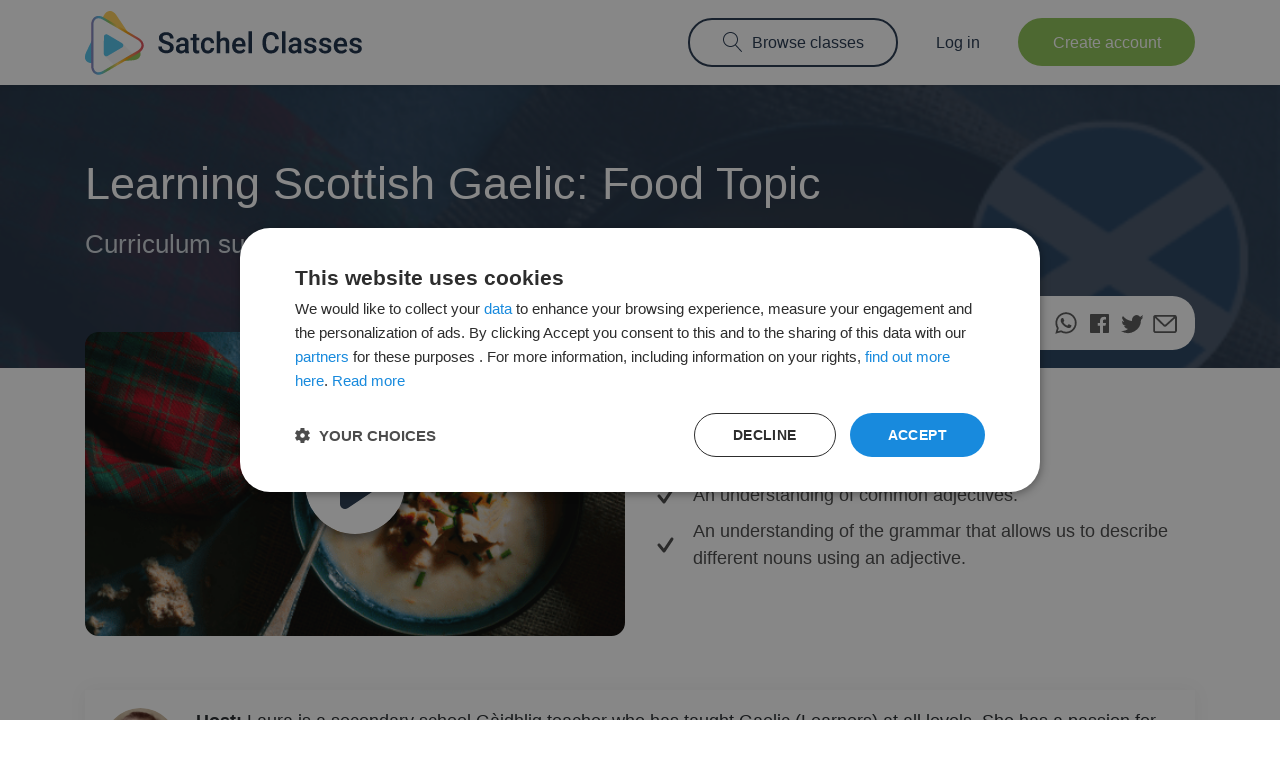

--- FILE ---
content_type: text/html; charset=utf-8
request_url: https://satchelclasses.com/en/classrooms/71
body_size: 4904
content:
<!DOCTYPE html><html lang="en"><head><meta charset="utf-8" /><meta content="width=device-width, initial-scale=1.0" name="viewport" /><meta content="ie=edge" http-equiv="x-ua-compatible" /><link href="/favicon.ico" rel="shortcut icon" type="image/x-ico" /><link rel="stylesheet" media="all" href="/assets/application-bc796447d252382b343013edf189893f7e60bfd6801f1b0b75cea18141cc4507.css" data-turbolinks-track="reload" /><script src="/packs/js/application-0723e6a6291cb86de4cf.js" data-turbolinks-track="reload" defer="defer"></script><title>Satchel Classes | Learning Scottish Gaelic: Food Topic</title><meta name="csrf-param" content="authenticity_token" />
<meta name="csrf-token" content="8QJre46TNFxenbETOAV7iZgF9TTASpErszToMJZtPEKf1UMoWWuEnhhLtLOGcTm9gTmOQUfuPoFJsByV2vAmcA==" /><meta content="summary_large_image" name="twitter:card" /><meta content="@Showmyhomework" name="twitter:site" /><meta content="A common question to be asked when learning a new language is &quot;what is your favourite food?&quot; because food is something so near and dear to our hearts! In this class, students will learn the basics ..." name="description" /><meta content="Learning Scottish Gaelic: Food Topic" property="og:title" /><meta content="https://satchelclasses.com/en/classrooms/71" property="og:url" /><meta content="A common question to be asked when learning a new language is &quot;what is your favourite food?&quot; because food is something so near and dear to our hearts! In this class, students will learn the basics ..." property="og:description" /><meta content="article" property="og:type" /><meta content="en_GB" property="og:locale" /><meta content="Satchel Classes" property="og:site_name" /><meta content="https://satchel-classes-prod.s3.eu-west-1.amazonaws.com/r7cs16y5ml6s2ymuemhdaskhhp5e?response-content-disposition=inline%3B%20filename%3D%2271%20_Learning%20Scottish%20Gaelic_%20Food.png%22%3B%20filename%2A%3DUTF-8%27%2771%2520_Learning%2520Scottish%2520Gaelic_%2520Food.png&amp;response-content-type=image%2Fpng&amp;X-Amz-Algorithm=AWS4-HMAC-SHA256&amp;X-Amz-Credential=AKIA27FLW6QSRZNHSJ7S%2F20260118%2Feu-west-1%2Fs3%2Faws4_request&amp;X-Amz-Date=20260118T070935Z&amp;X-Amz-Expires=300&amp;X-Amz-SignedHeaders=host&amp;X-Amz-Signature=5184774ace006cd95539de87a4cb469024f605b0605524ec9bf9e4785c25a9f1" itemprop="image" property="og:image" /><script charset="UTF-8" src="//cdn.cookie-script.com/s/102ef6a864a2359f059cda8451db63e1.js" type="text/javascript"></script><script crossorigin="anonymous" src="https://pagead2.googlesyndication.com/pagead/js/adsbygoogle.js?client=ca-pub-8116192746192367"></script></head><body><div class="main-header-wrap"><div class="main-header fixed-top js-white-header-logic main-header--white"><div class="container"><nav class="navbar navbar-expand-lg justify-content-between navbar-light px-0 py-2"><a href="/en"><img alt="Satchel Classes" class="satchel-classes-logo-with-text" id="logo-img" data-logo-light="/assets/logo_with_bright_text-b2394947540af8f82219b503f414718e2ff9f63c5b425d61ab1eabdb8a4dbf4a.svg" data-logo-dark="/assets/logo_with_dark_text-9671f17b727b31ee9945b471b873af8070d2f834dbb49fc5edb5ab278c00acf9.svg" src="/assets/logo_with_dark_text-9671f17b727b31ee9945b471b873af8070d2f834dbb49fc5edb5ab278c00acf9.svg" /></a><button aria-controls="navbar-supported-content" aria-expanded="false" aria-label="Toggle navigation" class="navbar-toggler bg-white" data-target="#navbar-supported-content" data-toggle="collapse" type="button"><span class="navbar-toggler-icon"></span></button><div class="navbar-collapse collapse justify-content-end" id="navbar-supported-content"><ul class="list-unstyled m-0 d-flex justify-content-end align-items-center"><li class="light-button-li"><a class="btn main-header__btn--outline" href="/en/timetable"><svg class="mr-2 align-bottom" width="20" height="20"><use xlink:href="/assets/common-icons-2041d2f9be59509c11eaeefb5fe61bdfd06c56136eef6ed21de0741aff2b5249.svg#common-icons-magnifier" /></svg>Browse classes</a></li><li class="ml-3 light-button-li"><a class="btn main-header__btn--link" href="/en/sessions/new">Log in</a></li><li class="ml-3"><a class="btn main-header__btn--green" href="/en/signup/new">Create account</a></li></ul></div></nav></div></div></div><div class="bg-size-cover" style="background-image: url(https://satchel-classes-prod.s3.eu-west-1.amazonaws.com/r7cs16y5ml6s2ymuemhdaskhhp5e?response-content-disposition=inline%3B%20filename%3D%2271%20_Learning%20Scottish%20Gaelic_%20Food.png%22%3B%20filename%2A%3DUTF-8%27%2771%2520_Learning%2520Scottish%2520Gaelic_%2520Food.png&amp;response-content-type=image%2Fpng&amp;X-Amz-Algorithm=AWS4-HMAC-SHA256&amp;X-Amz-Credential=AKIA27FLW6QSRZNHSJ7S%2F20260118%2Feu-west-1%2Fs3%2Faws4_request&amp;X-Amz-Date=20260118T070935Z&amp;X-Amz-Expires=300&amp;X-Amz-SignedHeaders=host&amp;X-Amz-Signature=5184774ace006cd95539de87a4cb469024f605b0605524ec9bf9e4785c25a9f1)"><div class="classroom-show"><div class="container py-3 text-white"><h1 class="mt-5">Learning Scottish Gaelic: Food Topic</h1><h2 class="mt-3 text-gray-400 font-weight-normal"><span>Curriculum support</span><span class="mx-2">•</span><span>20 mins</span><span class="mx-2">•</span><span>FREE</span></h2><div class="d-flex mb-5 mb-md-0"><div class="d-inline-flex align-items-center mt-4 ml-md-auto py-2 px-3 bg-white rounded-075 rounded-md-125 text-darker-grey"><span class="d-inline-block py-1">Share:</span><div class="d-flex"><button class="bg-transparent p-0 border-0 ml-3 d-flex align-items-center js-open-window" data-delay="500" data-toggle="tooltip" data-url="https://web.whatsapp.com/send?text=Learning+Scottish+Gaelic%3A+Food+Topic+https%3A%2F%2Fsatchelclasses.com%2Fen%2Fclassrooms%2F71" data-window-height="500" data-window-title="Share class" data-window-width="700" title="Share on WhatsApp"><svg width="24" height="24"><use xlink:href="/assets/common-icons-2041d2f9be59509c11eaeefb5fe61bdfd06c56136eef6ed21de0741aff2b5249.svg#common-icons-whatsapp-icon" /></svg></button><button class="bg-transparent p-0 border-0 ml-2 d-flex align-items-center js-open-window" data-delay="500" data-toggle="tooltip" data-url="https://www.facebook.com/sharer/sharer.php?quote=Learning+Scottish+Gaelic%3A+Food+Topic&amp;u=https%3A%2F%2Fsatchelclasses.com%2Fen%2Fclassrooms%2F71" data-window-height="500" data-window-width="600" title="Share on Facebook"><svg width="24" height="24"><use xlink:href="/assets/common-icons-2041d2f9be59509c11eaeefb5fe61bdfd06c56136eef6ed21de0741aff2b5249.svg#common-icons-facebook-icon" /></svg></button><button class="bg-transparent p-0 border-0 ml-2 d-flex align-items-center js-open-window" data-delay="500" data-toggle="tooltip" data-url="https://twitter.com/intent/tweet?text=Learning+Scottish+Gaelic%3A+Food+Topic&amp;url=https%3A%2F%2Fsatchelclasses.com%2Fen%2Fclassrooms%2F71" data-window-height="500" data-window-title="Share class" data-window-width="600" title="Share on Twitter"><svg width="24" height="24"><use xlink:href="/assets/common-icons-2041d2f9be59509c11eaeefb5fe61bdfd06c56136eef6ed21de0741aff2b5249.svg#common-icons-twitter-icon" /></svg></button><a class="ml-2 d-flex align-items-center" data-delay="500" data-toggle="tooltip" href="mailto:?subject=You%20might%20be%20interested%20in%20this%20class&amp;body=Hello%2C%0A%0AI%20thought%20you%20might%20enjoy%20this%20class%20I%20found%20on%20Satchel%20Classes%3A%0A%0ALearning%20Scottish%20Gaelic%3A%20Food%20Topic%20%E2%86%92%20https%3A%2F%2Fsatchelclasses.com%2Fen%2Fclassrooms%2F71%0A%0AThank%20you%2C" target="_blank" title="Share via Email"><svg width="24" height="24"><use xlink:href="/assets/common-icons-2041d2f9be59509c11eaeefb5fe61bdfd06c56136eef6ed21de0741aff2b5249.svg#common-icons-mail-icon" /></svg></a></div></div></div></div></div></div><div class="container mb-5"><div class="row"><div class="col-12 col-md-6 mt-n4"><div class="muse-player js-muse-player bg-gray-section rounded-075 bg-size-cover mt-n2" data-source-id="" data-video-track-click-url="/user_events?classroom_id=71&amp;event_type=video_load&amp;locale=en" style="background-image: url(https://satchel-classes-prod.s3.eu-west-1.amazonaws.com/r7cs16y5ml6s2ymuemhdaskhhp5e?response-content-disposition=inline%3B%20filename%3D%2271%20_Learning%20Scottish%20Gaelic_%20Food.png%22%3B%20filename%2A%3DUTF-8%27%2771%2520_Learning%2520Scottish%2520Gaelic_%2520Food.png&amp;response-content-type=image%2Fpng&amp;X-Amz-Algorithm=AWS4-HMAC-SHA256&amp;X-Amz-Credential=AKIA27FLW6QSRZNHSJ7S%2F20260118%2Feu-west-1%2Fs3%2Faws4_request&amp;X-Amz-Date=20260118T070935Z&amp;X-Amz-Expires=300&amp;X-Amz-SignedHeaders=host&amp;X-Amz-Signature=5184774ace006cd95539de87a4cb469024f605b0605524ec9bf9e4785c25a9f1)"><div class="js-muse-player__container rounded-075 overflow-hidden"></div><svg class="muse-player__play js-muse-player__play" role="button" tabindex="0" width="20" height="20"><use xlink:href="/assets/common-icons-2041d2f9be59509c11eaeefb5fe61bdfd06c56136eef6ed21de0741aff2b5249.svg#common-icons-play-video-button" /></svg></div></div><div class="col-12 col-md-6 text-darker-grey"><div class="h5 mt-4 mb-3">Key takeaways</div><div class="d-flex align-items-center mb-2"><svg class="flex-shrink-0 mr-3" width="20" height="20"><use xlink:href="/assets/common-icons-2041d2f9be59509c11eaeefb5fe61bdfd06c56136eef6ed21de0741aff2b5249.svg#common-icons-check" /></svg>An understanding of common food nouns.</div><div class="d-flex align-items-center mb-2"><svg class="flex-shrink-0 mr-3" width="20" height="20"><use xlink:href="/assets/common-icons-2041d2f9be59509c11eaeefb5fe61bdfd06c56136eef6ed21de0741aff2b5249.svg#common-icons-check" /></svg>An understanding of common adjectives.</div><div class="d-flex align-items-center mb-2"><svg class="flex-shrink-0 mr-3" width="20" height="20"><use xlink:href="/assets/common-icons-2041d2f9be59509c11eaeefb5fe61bdfd06c56136eef6ed21de0741aff2b5249.svg#common-icons-check" /></svg>An understanding of the grammar that allows us to describe different nouns using an adjective.</div></div></div><div class="clearfix my-5 p-3 shadow-light"><img class="rounded-circle float-left mr-3" alt="Laura Howitt" src="https://satchel-classes-prod.s3.eu-west-1.amazonaws.com/wkwtyrf25xovwj2mtdoagc6i4gu1?response-content-disposition=inline%3B%20filename%3D%22circle-cropped%20%25282%2529.png%22%3B%20filename%2A%3DUTF-8%27%27circle-cropped%2520%25282%2529.png&amp;response-content-type=image%2Fpng&amp;X-Amz-Algorithm=AWS4-HMAC-SHA256&amp;X-Amz-Credential=AKIA27FLW6QSRZNHSJ7S%2F20260118%2Feu-west-1%2Fs3%2Faws4_request&amp;X-Amz-Date=20260118T070935Z&amp;X-Amz-Expires=300&amp;X-Amz-SignedHeaders=host&amp;X-Amz-Signature=b71b23b11b1f1e56d0d8c722d200b6ebecc8e9547b492e3eb4b8075aab6c59dc" width="75" height="75" /><strong>Host:</strong> Laura is a secondary school Gàidhlig teacher who has taught Gaelic (Learners) at all levels. She has a passion for the language and is keen to introduce students of all ages to the Scottish Gaelic.</div><div class="mt-4"><p>A common question to be asked when learning a new language is "what is your favourite food?" because food is something so near and dear to our hearts!&nbsp;<span style="font-size: 1rem;">In this class, students will learn the basics with food such as common food nouns, adjectives, and grammar to help us describe different nouns using an adjective. This class is aimed at beginners of Scottish Gaelic and is a great resource to listen and practice speaking Scottish Gaelic.</span></p><p class="MsoNormal"><b>Try these classes next:&nbsp;</b><a href="https://satchelclasses.com/en/classrooms/42" target="_blank">Learning Scottish Gaelic: Sports and Hobbies</a>,&nbsp;<a href="https://satchelclasses.com/en/classrooms/43" target="_blank">Learning Scottish Gaelic: Colours and Clothes</a>,&nbsp;<a href="https://satchelclasses.com/en/classrooms/285" target="_blank">Scottish Gaelic Basic Greetings</a></p><p class="MsoNormal"><a href="https://satchelclasses.com/en/timetable/search?q=foodfocus" target="_blank" style="background-color: rgb(255, 255, 255);">#foodfocus</a><br></p>
<p class="mt-3"><em><strong class="mr-2">Safeguarding reminder:</strong>The safety of your child is of the utmost importance. All of our classes are pre-recorded to remove any concerns around live participation. For reruns of our past live classes, students' webcams and microphones were disabled and only the chat history, if participation was requested, is visible.</em></p></div><div class="h5 mt-4">Suitable for:</div><div class="mt-3"><p>This class is suitable for beginners of Scottish Gaelic or students who are curious.</p></div><div class="h5 mt-4">Class requirements:</div><div class="mt-3"><p>You will need a laptop or device with internet connection to watch the class, as well as a pen and notepad for taking notes. A Gaelic dictionary may be helpful.</p></div><div class="h5 mt-4">What to expect:</div><ul class="mt-3"><li>This class will take place online via a Zoom webinar.</li><li>For live classes, please arrive promptly. Students' cameras and microphones are disabled by default.</li><li>For on demand classes, students will be watching a recording of a previous live class.</li><li>Once you have signed up, you will be taken to your dashboard where you can view details of the class, and re-watch it in the future.</li><li>Students will be sent confirmation of the class to their email address if provided.</li></ul><div class="js-muse-player-payment-options"><div class="text-center mb-3"><a class="btn btn-primary w-50 mt-3" href="/en/signup/new?classroom_id=71">Sign up</a></div></div><div class="text-center text-darker-grey mt-3">Already have an account? <a href="/en/sessions/new?classroom_id=71">Login</a><br />Please see our privacy policy <a href="/en/legals/privacy_policy">here</a></div></div><footer class="mt-auto"><div class="container"><div class="row"><div class="col-12 col-sm-6 col-lg-6 text-grey">Teachercentric © 2020</div><div class="col-12 col-sm-6 col-lg-6"><ul class="footer-menu list-inline"><li class="list-inline-item"><a href="mailto:classes@teamsatchel.com">Contact us</a></li><li class="list-inline-item"><a href="/en/legals/terms">T&amp;Cs</a></li><li class="list-inline-item"><a href="/en/legals/privacy_policy">Privacy notice</a></li><li class="list-inline-item"><a data-turbolinks="false" href="/en/legals/cookie_policy">Cookie Policy</a></li></ul></div></div></div></footer><div class="modal subscription-trial-popup js-subscription-trial-popup" tabindex="-1"><div class="modal-dialog modal-dialog-centered"><div class="modal-content"><div class="modal-header"><button aria-label="Close" class="close" data-dismiss="modal"><svg class="d-block" height="24" width="24"><circle cx="12" cy="12" fill="black" r="12" style="opacity: 0.5"></circle><line stroke="white" stroke-linecap="round" stroke-width="3" x1="8" x2="16" y1="8" y2="16"></line><line stroke="white" stroke-linecap="round" stroke-width="3" x1="16" x2="8" y1="8" y2="16"></line></svg></button></div><div class="modal-body text-center"><h5 class="font-weight-normal text-charcoal mt-3">Satchel Classes is now free!</h5><div class="row"><div class="col-12 col-sm-9 mx-auto"><h5 class="font-weight-thin text-dark-grey">All 1000+ of our classes are now free to help more families access quality, additional learning.</h5></div></div></div><div class="modal-footer"><a class="btn btn-primary btn-lg-wide-bold mx-auto" href="/en/signup/new">Sign up</a></div></div></div></div></body></html>

--- FILE ---
content_type: text/html; charset=utf-8
request_url: https://www.google.com/recaptcha/api2/aframe
body_size: 268
content:
<!DOCTYPE HTML><html><head><meta http-equiv="content-type" content="text/html; charset=UTF-8"></head><body><script nonce="NG1eV4tEjV3Ld3KFkiYomQ">/** Anti-fraud and anti-abuse applications only. See google.com/recaptcha */ try{var clients={'sodar':'https://pagead2.googlesyndication.com/pagead/sodar?'};window.addEventListener("message",function(a){try{if(a.source===window.parent){var b=JSON.parse(a.data);var c=clients[b['id']];if(c){var d=document.createElement('img');d.src=c+b['params']+'&rc='+(localStorage.getItem("rc::a")?sessionStorage.getItem("rc::b"):"");window.document.body.appendChild(d);sessionStorage.setItem("rc::e",parseInt(sessionStorage.getItem("rc::e")||0)+1);localStorage.setItem("rc::h",'1768720178483');}}}catch(b){}});window.parent.postMessage("_grecaptcha_ready", "*");}catch(b){}</script></body></html>

--- FILE ---
content_type: text/css
request_url: https://satchelclasses.com/assets/application-bc796447d252382b343013edf189893f7e60bfd6801f1b0b75cea18141cc4507.css
body_size: 54309
content:
@charset "UTF-8";
/*!
 * Bootstrap v4.5.3 (https://getbootstrap.com/)
 * Copyright 2011-2020 The Bootstrap Authors
 * Copyright 2011-2020 Twitter, Inc.
 * Licensed under MIT (https://github.com/twbs/bootstrap/blob/main/LICENSE)
 */
/* line 2, node_modules/bootstrap/scss/_root.scss */
:root {
  --blue: #007bff;
  --indigo: #6610f2;
  --purple: #6f42c1;
  --pink: #e83e8c;
  --red: #dc3545;
  --orange: #fd7e14;
  --yellow: #ffc107;
  --green: #28a745;
  --teal: #20c997;
  --cyan: #17a2b8;
  --white: #fff;
  --gray: #6c757d;
  --gray-dark: #343a40;
  --primary: #0e79c9;
  --secondary: #6c757d;
  --success: #28a745;
  --info: #17a2b8;
  --warning: #ffc107;
  --danger: #dc3545;
  --light: #f8f9fa;
  --dark: #343a40;
  --breakpoint-xs: 0;
  --breakpoint-sm: 576px;
  --breakpoint-md: 768px;
  --breakpoint-lg: 992px;
  --breakpoint-xl: 1200px;
  --font-family-sans-serif: -apple-system, BlinkMacSystemFont, "Segoe UI", Roboto, "Helvetica Neue", Arial, "Noto Sans", sans-serif, "Apple Color Emoji", "Segoe UI Emoji", "Segoe UI Symbol", "Noto Color Emoji";
  --font-family-monospace: SFMono-Regular, Menlo, Monaco, Consolas, "Liberation Mono", "Courier New", monospace;
}

/* line 19, node_modules/bootstrap/scss/_reboot.scss */
*,
*::before,
*::after {
  box-sizing: border-box;
}

/* line 25, node_modules/bootstrap/scss/_reboot.scss */
html {
  font-family: sans-serif;
  line-height: 1.15;
  -webkit-text-size-adjust: 100%;
  -webkit-tap-highlight-color: rgba(0, 0, 0, 0);
}

/* line 35, node_modules/bootstrap/scss/_reboot.scss */
article, aside, figcaption, figure, footer, header, hgroup, main, nav, section {
  display: block;
}

/* line 46, node_modules/bootstrap/scss/_reboot.scss */
body {
  margin: 0;
  font-family: -apple-system, BlinkMacSystemFont, "Segoe UI", Roboto, "Helvetica Neue", Arial, "Noto Sans", sans-serif, "Apple Color Emoji", "Segoe UI Emoji", "Segoe UI Symbol", "Noto Color Emoji";
  font-size: 1rem;
  font-weight: 400;
  line-height: 1.5;
  color: #212529;
  text-align: left;
  background-color: #fff;
}

/* line 66, node_modules/bootstrap/scss/_reboot.scss */
[tabindex="-1"]:focus:not(:focus-visible) {
  outline: 0 !important;
}

/* line 76, node_modules/bootstrap/scss/_reboot.scss */
hr {
  box-sizing: content-box;
  height: 0;
  overflow: visible;
}

/* line 92, node_modules/bootstrap/scss/_reboot.scss */
h1, h2, h3, h4, h5, h6 {
  margin-top: 0;
  margin-bottom: 0.5rem;
}

/* line 101, node_modules/bootstrap/scss/_reboot.scss */
p {
  margin-top: 0;
  margin-bottom: 1rem;
}

/* line 114, node_modules/bootstrap/scss/_reboot.scss */
abbr[title],
abbr[data-original-title] {
  text-decoration: underline;
  text-decoration: underline dotted;
  cursor: help;
  border-bottom: 0;
  text-decoration-skip-ink: none;
}

/* line 123, node_modules/bootstrap/scss/_reboot.scss */
address {
  margin-bottom: 1rem;
  font-style: normal;
  line-height: inherit;
}

/* line 129, node_modules/bootstrap/scss/_reboot.scss */
ol,
ul,
dl {
  margin-top: 0;
  margin-bottom: 1rem;
}

/* line 136, node_modules/bootstrap/scss/_reboot.scss */
ol ol,
ul ul,
ol ul,
ul ol {
  margin-bottom: 0;
}

/* line 143, node_modules/bootstrap/scss/_reboot.scss */
dt {
  font-weight: 700;
}

/* line 147, node_modules/bootstrap/scss/_reboot.scss */
dd {
  margin-bottom: .5rem;
  margin-left: 0;
}

/* line 152, node_modules/bootstrap/scss/_reboot.scss */
blockquote {
  margin: 0 0 1rem;
}

/* line 156, node_modules/bootstrap/scss/_reboot.scss */
b,
strong {
  font-weight: bolder;
}

/* line 161, node_modules/bootstrap/scss/_reboot.scss */
small {
  font-size: 80%;
}

/* line 170, node_modules/bootstrap/scss/_reboot.scss */
sub,
sup {
  position: relative;
  font-size: 75%;
  line-height: 0;
  vertical-align: baseline;
}

/* line 178, node_modules/bootstrap/scss/_reboot.scss */
sub {
  bottom: -.25em;
}

/* line 179, node_modules/bootstrap/scss/_reboot.scss */
sup {
  top: -.5em;
}

/* line 186, node_modules/bootstrap/scss/_reboot.scss */
a {
  color: #0e79c9;
  text-decoration: none;
  background-color: transparent;
}

/* line 13, node_modules/bootstrap/scss/mixins/_hover.scss */
a:hover {
  color: #094e81;
  text-decoration: underline;
}

/* line 202, node_modules/bootstrap/scss/_reboot.scss */
a:not([href]):not([class]) {
  color: inherit;
  text-decoration: none;
}

/* line 13, node_modules/bootstrap/scss/mixins/_hover.scss */
a:not([href]):not([class]):hover {
  color: inherit;
  text-decoration: none;
}

/* line 217, node_modules/bootstrap/scss/_reboot.scss */
pre,
code,
kbd,
samp {
  font-family: SFMono-Regular, Menlo, Monaco, Consolas, "Liberation Mono", "Courier New", monospace;
  font-size: 1em;
}

/* line 225, node_modules/bootstrap/scss/_reboot.scss */
pre {
  margin-top: 0;
  margin-bottom: 1rem;
  overflow: auto;
  -ms-overflow-style: scrollbar;
}

/* line 242, node_modules/bootstrap/scss/_reboot.scss */
figure {
  margin: 0 0 1rem;
}

/* line 252, node_modules/bootstrap/scss/_reboot.scss */
img {
  vertical-align: middle;
  border-style: none;
}

/* line 257, node_modules/bootstrap/scss/_reboot.scss */
svg {
  overflow: hidden;
  vertical-align: middle;
}

/* line 269, node_modules/bootstrap/scss/_reboot.scss */
table {
  border-collapse: collapse;
}

/* line 273, node_modules/bootstrap/scss/_reboot.scss */
caption {
  padding-top: 0.75rem;
  padding-bottom: 0.75rem;
  color: #6c757d;
  text-align: left;
  caption-side: bottom;
}

/* line 285, node_modules/bootstrap/scss/_reboot.scss */
th {
  text-align: inherit;
  text-align: -webkit-match-parent;
}

/* line 296, node_modules/bootstrap/scss/_reboot.scss */
label {
  display: inline-block;
  margin-bottom: 0.5rem;
}

/* line 305, node_modules/bootstrap/scss/_reboot.scss */
button {
  border-radius: 0;
}

/* line 314, node_modules/bootstrap/scss/_reboot.scss */
button:focus {
  outline: 1px dotted;
  outline: 5px auto -webkit-focus-ring-color;
}

/* line 319, node_modules/bootstrap/scss/_reboot.scss */
input,
button,
select,
optgroup,
textarea {
  margin: 0;
  font-family: inherit;
  font-size: inherit;
  line-height: inherit;
}

/* line 330, node_modules/bootstrap/scss/_reboot.scss */
button,
input {
  overflow: visible;
}

/* line 335, node_modules/bootstrap/scss/_reboot.scss */
button,
select {
  text-transform: none;
}

/* line 343, node_modules/bootstrap/scss/_reboot.scss */
[role="button"] {
  cursor: pointer;
}

/* line 350, node_modules/bootstrap/scss/_reboot.scss */
select {
  word-wrap: normal;
}

/* line 358, node_modules/bootstrap/scss/_reboot.scss */
button,
[type="button"],
[type="reset"],
[type="submit"] {
  -webkit-appearance: button;
}

/* line 371, node_modules/bootstrap/scss/_reboot.scss */
button:not(:disabled),
[type="button"]:not(:disabled),
[type="reset"]:not(:disabled),
[type="submit"]:not(:disabled) {
  cursor: pointer;
}

/* line 378, node_modules/bootstrap/scss/_reboot.scss */
button::-moz-focus-inner,
[type="button"]::-moz-focus-inner,
[type="reset"]::-moz-focus-inner,
[type="submit"]::-moz-focus-inner {
  padding: 0;
  border-style: none;
}

/* line 386, node_modules/bootstrap/scss/_reboot.scss */
input[type="radio"],
input[type="checkbox"] {
  box-sizing: border-box;
  padding: 0;
}

/* line 393, node_modules/bootstrap/scss/_reboot.scss */
textarea {
  overflow: auto;
  resize: vertical;
}

/* line 399, node_modules/bootstrap/scss/_reboot.scss */
fieldset {
  min-width: 0;
  padding: 0;
  margin: 0;
  border: 0;
}

/* line 414, node_modules/bootstrap/scss/_reboot.scss */
legend {
  display: block;
  width: 100%;
  max-width: 100%;
  padding: 0;
  margin-bottom: .5rem;
  font-size: 1.5rem;
  line-height: inherit;
  color: inherit;
  white-space: normal;
}

/* line 426, node_modules/bootstrap/scss/_reboot.scss */
progress {
  vertical-align: baseline;
}

/* line 431, node_modules/bootstrap/scss/_reboot.scss */
[type="number"]::-webkit-inner-spin-button,
[type="number"]::-webkit-outer-spin-button {
  height: auto;
}

/* line 436, node_modules/bootstrap/scss/_reboot.scss */
[type="search"] {
  outline-offset: -2px;
  -webkit-appearance: none;
}

/* line 449, node_modules/bootstrap/scss/_reboot.scss */
[type="search"]::-webkit-search-decoration {
  -webkit-appearance: none;
}

/* line 458, node_modules/bootstrap/scss/_reboot.scss */
::-webkit-file-upload-button {
  font: inherit;
  -webkit-appearance: button;
}

/* line 467, node_modules/bootstrap/scss/_reboot.scss */
output {
  display: inline-block;
}

/* line 471, node_modules/bootstrap/scss/_reboot.scss */
summary {
  display: list-item;
  cursor: pointer;
}

/* line 476, node_modules/bootstrap/scss/_reboot.scss */
template {
  display: none;
}

/* line 482, node_modules/bootstrap/scss/_reboot.scss */
[hidden] {
  display: none !important;
}

/* line 7, node_modules/bootstrap/scss/_type.scss */
h1, h2, h3, h4, h5, h6,
.h1, .h2, .h3, .h4, .h5, .simple-form__title, .h6 {
  margin-bottom: 0.5rem;
  font-weight: 500;
  line-height: 1.2;
}

/* line 16, node_modules/bootstrap/scss/_type.scss */
h1, .h1 {
  font-size: 2.5rem;
}

/* line 17, node_modules/bootstrap/scss/_type.scss */
h2, .h2 {
  font-size: 2rem;
}

/* line 18, node_modules/bootstrap/scss/_type.scss */
h3, .h3 {
  font-size: 1.75rem;
}

/* line 19, node_modules/bootstrap/scss/_type.scss */
h4, .h4 {
  font-size: 1.5rem;
}

/* line 20, node_modules/bootstrap/scss/_type.scss */
h5, .h5, .simple-form__title {
  font-size: 1.25rem;
}

/* line 21, node_modules/bootstrap/scss/_type.scss */
h6, .h6 {
  font-size: 1rem;
}

/* line 23, node_modules/bootstrap/scss/_type.scss */
.lead {
  font-size: 1.25rem;
  font-weight: 300;
}

/* line 29, node_modules/bootstrap/scss/_type.scss */
.display-1 {
  font-size: 6rem;
  font-weight: 300;
  line-height: 1.2;
}

/* line 34, node_modules/bootstrap/scss/_type.scss */
.display-2 {
  font-size: 5.5rem;
  font-weight: 300;
  line-height: 1.2;
}

/* line 39, node_modules/bootstrap/scss/_type.scss */
.display-3 {
  font-size: 4.5rem;
  font-weight: 300;
  line-height: 1.2;
}

/* line 44, node_modules/bootstrap/scss/_type.scss */
.display-4 {
  font-size: 3.5rem;
  font-weight: 300;
  line-height: 1.2;
}

/* line 55, node_modules/bootstrap/scss/_type.scss */
hr {
  margin-top: 1rem;
  margin-bottom: 1rem;
  border: 0;
  border-top: 1px solid rgba(0, 0, 0, 0.1);
}

/* line 67, node_modules/bootstrap/scss/_type.scss */
small,
.small {
  font-size: 80%;
  font-weight: 400;
}

/* line 73, node_modules/bootstrap/scss/_type.scss */
mark,
.mark {
  padding: 0.2em;
  background-color: #fcf8e3;
}

/* line 84, node_modules/bootstrap/scss/_type.scss */
.list-unstyled {
  padding-left: 0;
  list-style: none;
}

/* line 89, node_modules/bootstrap/scss/_type.scss */
.list-inline {
  padding-left: 0;
  list-style: none;
}

/* line 92, node_modules/bootstrap/scss/_type.scss */
.list-inline-item {
  display: inline-block;
}

/* line 95, node_modules/bootstrap/scss/_type.scss */
.list-inline-item:not(:last-child) {
  margin-right: 0.5rem;
}

/* line 106, node_modules/bootstrap/scss/_type.scss */
.initialism {
  font-size: 90%;
  text-transform: uppercase;
}

/* line 112, node_modules/bootstrap/scss/_type.scss */
.blockquote {
  margin-bottom: 1rem;
  font-size: 1.25rem;
}

/* line 117, node_modules/bootstrap/scss/_type.scss */
.blockquote-footer {
  display: block;
  font-size: 80%;
  color: #6c757d;
}

/* line 122, node_modules/bootstrap/scss/_type.scss */
.blockquote-footer::before {
  content: "\2014\00A0";
}

/* line 8, node_modules/bootstrap/scss/_images.scss */
.img-fluid {
  max-width: 100%;
  height: auto;
}

/* line 14, node_modules/bootstrap/scss/_images.scss */
.img-thumbnail {
  padding: 0.25rem;
  background-color: #fff;
  border: 1px solid #dee2e6;
  border-radius: 0.25rem;
  max-width: 100%;
  height: auto;
}

/* line 29, node_modules/bootstrap/scss/_images.scss */
.figure {
  display: inline-block;
}

/* line 34, node_modules/bootstrap/scss/_images.scss */
.figure-img {
  margin-bottom: 0.5rem;
  line-height: 1;
}

/* line 39, node_modules/bootstrap/scss/_images.scss */
.figure-caption {
  font-size: 90%;
  color: #6c757d;
}

/* line 2, node_modules/bootstrap/scss/_code.scss */
code {
  font-size: 87.5%;
  color: #e83e8c;
  word-wrap: break-word;
}

/* line 8, node_modules/bootstrap/scss/_code.scss */
a > code {
  color: inherit;
}

/* line 14, node_modules/bootstrap/scss/_code.scss */
kbd {
  padding: 0.2rem 0.4rem;
  font-size: 87.5%;
  color: #fff;
  background-color: #212529;
  border-radius: 0.2rem;
}

/* line 22, node_modules/bootstrap/scss/_code.scss */
kbd kbd {
  padding: 0;
  font-size: 100%;
  font-weight: 700;
}

/* line 31, node_modules/bootstrap/scss/_code.scss */
pre {
  display: block;
  font-size: 87.5%;
  color: #212529;
}

/* line 37, node_modules/bootstrap/scss/_code.scss */
pre code {
  font-size: inherit;
  color: inherit;
  word-break: normal;
}

/* line 45, node_modules/bootstrap/scss/_code.scss */
.pre-scrollable {
  max-height: 340px;
  overflow-y: scroll;
}

/* line 7, node_modules/bootstrap/scss/_grid.scss */
.container,
.container-fluid,
.container-xl,
.container-lg,
.container-md,
.container-sm {
  width: 100%;
  padding-right: 15px;
  padding-left: 15px;
  margin-right: auto;
  margin-left: auto;
}

@media (min-width: 576px) {
  /* line 20, node_modules/bootstrap/scss/_grid.scss */
  .container-sm, .container {
    max-width: 540px;
  }
}

@media (min-width: 768px) {
  /* line 20, node_modules/bootstrap/scss/_grid.scss */
  .container-md, .container-sm, .container {
    max-width: 720px;
  }
}

@media (min-width: 992px) {
  /* line 20, node_modules/bootstrap/scss/_grid.scss */
  .container-lg, .container-md, .container-sm, .container {
    max-width: 960px;
  }
}

@media (min-width: 1200px) {
  /* line 20, node_modules/bootstrap/scss/_grid.scss */
  .container-xl, .container-lg, .container-md, .container-sm, .container {
    max-width: 1140px;
  }
}

/* line 49, node_modules/bootstrap/scss/_grid.scss */
.row {
  display: flex;
  flex-wrap: wrap;
  margin-right: -15px;
  margin-left: -15px;
}

/* line 55, node_modules/bootstrap/scss/_grid.scss */
.no-gutters {
  margin-right: 0;
  margin-left: 0;
}

/* line 59, node_modules/bootstrap/scss/_grid.scss */
.no-gutters > .col,
.no-gutters > [class*="col-"] {
  padding-right: 0;
  padding-left: 0;
}

/* line 8, node_modules/bootstrap/scss/mixins/_grid-framework.scss */
.col-xl,
.col-xl-auto, .col-xl-12, .col-xl-11, .col-xl-10, .col-xl-9, .col-xl-8, .col-xl-7, .col-xl-6, .col-xl-5, .col-xl-4, .col-xl-3, .col-xl-2, .col-xl-1, .col-lg,
.col-lg-auto, .col-lg-12, .col-lg-11, .col-lg-10, .col-lg-9, .col-lg-8, .col-lg-7, .col-lg-6, .col-lg-5, .col-lg-4, .col-lg-3, .col-lg-2, .col-lg-1, .col-md,
.col-md-auto, .col-md-12, .col-md-11, .col-md-10, .col-md-9, .col-md-8, .col-md-7, .col-md-6, .col-md-5, .col-md-4, .col-md-3, .col-md-2, .col-md-1, .col-sm,
.col-sm-auto, .col-sm-12, .col-sm-11, .col-sm-10, .col-sm-9, .col-sm-8, .col-sm-7, .col-sm-6, .col-sm-5, .col-sm-4, .col-sm-3, .col-sm-2, .col-sm-1, .col,
.col-auto, .col-12, .col-11, .col-10, .col-9, .col-8, .col-7, .col-6, .col-5, .col-4, .col-3, .col-2, .col-1 {
  position: relative;
  width: 100%;
  padding-right: 15px;
  padding-left: 15px;
}

/* line 33, node_modules/bootstrap/scss/mixins/_grid-framework.scss */
.col {
  flex-basis: 0;
  flex-grow: 1;
  max-width: 100%;
}

/* line 65, node_modules/bootstrap/scss/mixins/_grid.scss */
.row-cols-1 > * {
  flex: 0 0 100%;
  max-width: 100%;
}

/* line 65, node_modules/bootstrap/scss/mixins/_grid.scss */
.row-cols-2 > * {
  flex: 0 0 50%;
  max-width: 50%;
}

/* line 65, node_modules/bootstrap/scss/mixins/_grid.scss */
.row-cols-3 > * {
  flex: 0 0 33.3333333333%;
  max-width: 33.3333333333%;
}

/* line 65, node_modules/bootstrap/scss/mixins/_grid.scss */
.row-cols-4 > * {
  flex: 0 0 25%;
  max-width: 25%;
}

/* line 65, node_modules/bootstrap/scss/mixins/_grid.scss */
.row-cols-5 > * {
  flex: 0 0 20%;
  max-width: 20%;
}

/* line 65, node_modules/bootstrap/scss/mixins/_grid.scss */
.row-cols-6 > * {
  flex: 0 0 16.6666666667%;
  max-width: 16.6666666667%;
}

/* line 47, node_modules/bootstrap/scss/mixins/_grid-framework.scss */
.col-auto {
  flex: 0 0 auto;
  width: auto;
  max-width: 100%;
}

/* line 53, node_modules/bootstrap/scss/mixins/_grid-framework.scss */
.col-1 {
  flex: 0 0 8.3333333333%;
  max-width: 8.3333333333%;
}

/* line 53, node_modules/bootstrap/scss/mixins/_grid-framework.scss */
.col-2 {
  flex: 0 0 16.6666666667%;
  max-width: 16.6666666667%;
}

/* line 53, node_modules/bootstrap/scss/mixins/_grid-framework.scss */
.col-3 {
  flex: 0 0 25%;
  max-width: 25%;
}

/* line 53, node_modules/bootstrap/scss/mixins/_grid-framework.scss */
.col-4 {
  flex: 0 0 33.3333333333%;
  max-width: 33.3333333333%;
}

/* line 53, node_modules/bootstrap/scss/mixins/_grid-framework.scss */
.col-5 {
  flex: 0 0 41.6666666667%;
  max-width: 41.6666666667%;
}

/* line 53, node_modules/bootstrap/scss/mixins/_grid-framework.scss */
.col-6 {
  flex: 0 0 50%;
  max-width: 50%;
}

/* line 53, node_modules/bootstrap/scss/mixins/_grid-framework.scss */
.col-7 {
  flex: 0 0 58.3333333333%;
  max-width: 58.3333333333%;
}

/* line 53, node_modules/bootstrap/scss/mixins/_grid-framework.scss */
.col-8 {
  flex: 0 0 66.6666666667%;
  max-width: 66.6666666667%;
}

/* line 53, node_modules/bootstrap/scss/mixins/_grid-framework.scss */
.col-9 {
  flex: 0 0 75%;
  max-width: 75%;
}

/* line 53, node_modules/bootstrap/scss/mixins/_grid-framework.scss */
.col-10 {
  flex: 0 0 83.3333333333%;
  max-width: 83.3333333333%;
}

/* line 53, node_modules/bootstrap/scss/mixins/_grid-framework.scss */
.col-11 {
  flex: 0 0 91.6666666667%;
  max-width: 91.6666666667%;
}

/* line 53, node_modules/bootstrap/scss/mixins/_grid-framework.scss */
.col-12 {
  flex: 0 0 100%;
  max-width: 100%;
}

/* line 59, node_modules/bootstrap/scss/mixins/_grid-framework.scss */
.order-first {
  order: -1;
}

/* line 61, node_modules/bootstrap/scss/mixins/_grid-framework.scss */
.order-last {
  order: 13;
}

/* line 64, node_modules/bootstrap/scss/mixins/_grid-framework.scss */
.order-0 {
  order: 0;
}

/* line 64, node_modules/bootstrap/scss/mixins/_grid-framework.scss */
.order-1 {
  order: 1;
}

/* line 64, node_modules/bootstrap/scss/mixins/_grid-framework.scss */
.order-2 {
  order: 2;
}

/* line 64, node_modules/bootstrap/scss/mixins/_grid-framework.scss */
.order-3 {
  order: 3;
}

/* line 64, node_modules/bootstrap/scss/mixins/_grid-framework.scss */
.order-4 {
  order: 4;
}

/* line 64, node_modules/bootstrap/scss/mixins/_grid-framework.scss */
.order-5 {
  order: 5;
}

/* line 64, node_modules/bootstrap/scss/mixins/_grid-framework.scss */
.order-6 {
  order: 6;
}

/* line 64, node_modules/bootstrap/scss/mixins/_grid-framework.scss */
.order-7 {
  order: 7;
}

/* line 64, node_modules/bootstrap/scss/mixins/_grid-framework.scss */
.order-8 {
  order: 8;
}

/* line 64, node_modules/bootstrap/scss/mixins/_grid-framework.scss */
.order-9 {
  order: 9;
}

/* line 64, node_modules/bootstrap/scss/mixins/_grid-framework.scss */
.order-10 {
  order: 10;
}

/* line 64, node_modules/bootstrap/scss/mixins/_grid-framework.scss */
.order-11 {
  order: 11;
}

/* line 64, node_modules/bootstrap/scss/mixins/_grid-framework.scss */
.order-12 {
  order: 12;
}

/* line 71, node_modules/bootstrap/scss/mixins/_grid-framework.scss */
.offset-1 {
  margin-left: 8.3333333333%;
}

/* line 71, node_modules/bootstrap/scss/mixins/_grid-framework.scss */
.offset-2 {
  margin-left: 16.6666666667%;
}

/* line 71, node_modules/bootstrap/scss/mixins/_grid-framework.scss */
.offset-3 {
  margin-left: 25%;
}

/* line 71, node_modules/bootstrap/scss/mixins/_grid-framework.scss */
.offset-4 {
  margin-left: 33.3333333333%;
}

/* line 71, node_modules/bootstrap/scss/mixins/_grid-framework.scss */
.offset-5 {
  margin-left: 41.6666666667%;
}

/* line 71, node_modules/bootstrap/scss/mixins/_grid-framework.scss */
.offset-6 {
  margin-left: 50%;
}

/* line 71, node_modules/bootstrap/scss/mixins/_grid-framework.scss */
.offset-7 {
  margin-left: 58.3333333333%;
}

/* line 71, node_modules/bootstrap/scss/mixins/_grid-framework.scss */
.offset-8 {
  margin-left: 66.6666666667%;
}

/* line 71, node_modules/bootstrap/scss/mixins/_grid-framework.scss */
.offset-9 {
  margin-left: 75%;
}

/* line 71, node_modules/bootstrap/scss/mixins/_grid-framework.scss */
.offset-10 {
  margin-left: 83.3333333333%;
}

/* line 71, node_modules/bootstrap/scss/mixins/_grid-framework.scss */
.offset-11 {
  margin-left: 91.6666666667%;
}

@media (min-width: 576px) {
  /* line 33, node_modules/bootstrap/scss/mixins/_grid-framework.scss */
  .col-sm {
    flex-basis: 0;
    flex-grow: 1;
    max-width: 100%;
  }
  /* line 65, node_modules/bootstrap/scss/mixins/_grid.scss */
  .row-cols-sm-1 > * {
    flex: 0 0 100%;
    max-width: 100%;
  }
  /* line 65, node_modules/bootstrap/scss/mixins/_grid.scss */
  .row-cols-sm-2 > * {
    flex: 0 0 50%;
    max-width: 50%;
  }
  /* line 65, node_modules/bootstrap/scss/mixins/_grid.scss */
  .row-cols-sm-3 > * {
    flex: 0 0 33.3333333333%;
    max-width: 33.3333333333%;
  }
  /* line 65, node_modules/bootstrap/scss/mixins/_grid.scss */
  .row-cols-sm-4 > * {
    flex: 0 0 25%;
    max-width: 25%;
  }
  /* line 65, node_modules/bootstrap/scss/mixins/_grid.scss */
  .row-cols-sm-5 > * {
    flex: 0 0 20%;
    max-width: 20%;
  }
  /* line 65, node_modules/bootstrap/scss/mixins/_grid.scss */
  .row-cols-sm-6 > * {
    flex: 0 0 16.6666666667%;
    max-width: 16.6666666667%;
  }
  /* line 47, node_modules/bootstrap/scss/mixins/_grid-framework.scss */
  .col-sm-auto {
    flex: 0 0 auto;
    width: auto;
    max-width: 100%;
  }
  /* line 53, node_modules/bootstrap/scss/mixins/_grid-framework.scss */
  .col-sm-1 {
    flex: 0 0 8.3333333333%;
    max-width: 8.3333333333%;
  }
  /* line 53, node_modules/bootstrap/scss/mixins/_grid-framework.scss */
  .col-sm-2 {
    flex: 0 0 16.6666666667%;
    max-width: 16.6666666667%;
  }
  /* line 53, node_modules/bootstrap/scss/mixins/_grid-framework.scss */
  .col-sm-3 {
    flex: 0 0 25%;
    max-width: 25%;
  }
  /* line 53, node_modules/bootstrap/scss/mixins/_grid-framework.scss */
  .col-sm-4 {
    flex: 0 0 33.3333333333%;
    max-width: 33.3333333333%;
  }
  /* line 53, node_modules/bootstrap/scss/mixins/_grid-framework.scss */
  .col-sm-5 {
    flex: 0 0 41.6666666667%;
    max-width: 41.6666666667%;
  }
  /* line 53, node_modules/bootstrap/scss/mixins/_grid-framework.scss */
  .col-sm-6 {
    flex: 0 0 50%;
    max-width: 50%;
  }
  /* line 53, node_modules/bootstrap/scss/mixins/_grid-framework.scss */
  .col-sm-7 {
    flex: 0 0 58.3333333333%;
    max-width: 58.3333333333%;
  }
  /* line 53, node_modules/bootstrap/scss/mixins/_grid-framework.scss */
  .col-sm-8 {
    flex: 0 0 66.6666666667%;
    max-width: 66.6666666667%;
  }
  /* line 53, node_modules/bootstrap/scss/mixins/_grid-framework.scss */
  .col-sm-9 {
    flex: 0 0 75%;
    max-width: 75%;
  }
  /* line 53, node_modules/bootstrap/scss/mixins/_grid-framework.scss */
  .col-sm-10 {
    flex: 0 0 83.3333333333%;
    max-width: 83.3333333333%;
  }
  /* line 53, node_modules/bootstrap/scss/mixins/_grid-framework.scss */
  .col-sm-11 {
    flex: 0 0 91.6666666667%;
    max-width: 91.6666666667%;
  }
  /* line 53, node_modules/bootstrap/scss/mixins/_grid-framework.scss */
  .col-sm-12 {
    flex: 0 0 100%;
    max-width: 100%;
  }
  /* line 59, node_modules/bootstrap/scss/mixins/_grid-framework.scss */
  .order-sm-first {
    order: -1;
  }
  /* line 61, node_modules/bootstrap/scss/mixins/_grid-framework.scss */
  .order-sm-last {
    order: 13;
  }
  /* line 64, node_modules/bootstrap/scss/mixins/_grid-framework.scss */
  .order-sm-0 {
    order: 0;
  }
  /* line 64, node_modules/bootstrap/scss/mixins/_grid-framework.scss */
  .order-sm-1 {
    order: 1;
  }
  /* line 64, node_modules/bootstrap/scss/mixins/_grid-framework.scss */
  .order-sm-2 {
    order: 2;
  }
  /* line 64, node_modules/bootstrap/scss/mixins/_grid-framework.scss */
  .order-sm-3 {
    order: 3;
  }
  /* line 64, node_modules/bootstrap/scss/mixins/_grid-framework.scss */
  .order-sm-4 {
    order: 4;
  }
  /* line 64, node_modules/bootstrap/scss/mixins/_grid-framework.scss */
  .order-sm-5 {
    order: 5;
  }
  /* line 64, node_modules/bootstrap/scss/mixins/_grid-framework.scss */
  .order-sm-6 {
    order: 6;
  }
  /* line 64, node_modules/bootstrap/scss/mixins/_grid-framework.scss */
  .order-sm-7 {
    order: 7;
  }
  /* line 64, node_modules/bootstrap/scss/mixins/_grid-framework.scss */
  .order-sm-8 {
    order: 8;
  }
  /* line 64, node_modules/bootstrap/scss/mixins/_grid-framework.scss */
  .order-sm-9 {
    order: 9;
  }
  /* line 64, node_modules/bootstrap/scss/mixins/_grid-framework.scss */
  .order-sm-10 {
    order: 10;
  }
  /* line 64, node_modules/bootstrap/scss/mixins/_grid-framework.scss */
  .order-sm-11 {
    order: 11;
  }
  /* line 64, node_modules/bootstrap/scss/mixins/_grid-framework.scss */
  .order-sm-12 {
    order: 12;
  }
  /* line 71, node_modules/bootstrap/scss/mixins/_grid-framework.scss */
  .offset-sm-0 {
    margin-left: 0;
  }
  /* line 71, node_modules/bootstrap/scss/mixins/_grid-framework.scss */
  .offset-sm-1 {
    margin-left: 8.3333333333%;
  }
  /* line 71, node_modules/bootstrap/scss/mixins/_grid-framework.scss */
  .offset-sm-2 {
    margin-left: 16.6666666667%;
  }
  /* line 71, node_modules/bootstrap/scss/mixins/_grid-framework.scss */
  .offset-sm-3 {
    margin-left: 25%;
  }
  /* line 71, node_modules/bootstrap/scss/mixins/_grid-framework.scss */
  .offset-sm-4 {
    margin-left: 33.3333333333%;
  }
  /* line 71, node_modules/bootstrap/scss/mixins/_grid-framework.scss */
  .offset-sm-5 {
    margin-left: 41.6666666667%;
  }
  /* line 71, node_modules/bootstrap/scss/mixins/_grid-framework.scss */
  .offset-sm-6 {
    margin-left: 50%;
  }
  /* line 71, node_modules/bootstrap/scss/mixins/_grid-framework.scss */
  .offset-sm-7 {
    margin-left: 58.3333333333%;
  }
  /* line 71, node_modules/bootstrap/scss/mixins/_grid-framework.scss */
  .offset-sm-8 {
    margin-left: 66.6666666667%;
  }
  /* line 71, node_modules/bootstrap/scss/mixins/_grid-framework.scss */
  .offset-sm-9 {
    margin-left: 75%;
  }
  /* line 71, node_modules/bootstrap/scss/mixins/_grid-framework.scss */
  .offset-sm-10 {
    margin-left: 83.3333333333%;
  }
  /* line 71, node_modules/bootstrap/scss/mixins/_grid-framework.scss */
  .offset-sm-11 {
    margin-left: 91.6666666667%;
  }
}

@media (min-width: 768px) {
  /* line 33, node_modules/bootstrap/scss/mixins/_grid-framework.scss */
  .col-md {
    flex-basis: 0;
    flex-grow: 1;
    max-width: 100%;
  }
  /* line 65, node_modules/bootstrap/scss/mixins/_grid.scss */
  .row-cols-md-1 > * {
    flex: 0 0 100%;
    max-width: 100%;
  }
  /* line 65, node_modules/bootstrap/scss/mixins/_grid.scss */
  .row-cols-md-2 > * {
    flex: 0 0 50%;
    max-width: 50%;
  }
  /* line 65, node_modules/bootstrap/scss/mixins/_grid.scss */
  .row-cols-md-3 > * {
    flex: 0 0 33.3333333333%;
    max-width: 33.3333333333%;
  }
  /* line 65, node_modules/bootstrap/scss/mixins/_grid.scss */
  .row-cols-md-4 > * {
    flex: 0 0 25%;
    max-width: 25%;
  }
  /* line 65, node_modules/bootstrap/scss/mixins/_grid.scss */
  .row-cols-md-5 > * {
    flex: 0 0 20%;
    max-width: 20%;
  }
  /* line 65, node_modules/bootstrap/scss/mixins/_grid.scss */
  .row-cols-md-6 > * {
    flex: 0 0 16.6666666667%;
    max-width: 16.6666666667%;
  }
  /* line 47, node_modules/bootstrap/scss/mixins/_grid-framework.scss */
  .col-md-auto {
    flex: 0 0 auto;
    width: auto;
    max-width: 100%;
  }
  /* line 53, node_modules/bootstrap/scss/mixins/_grid-framework.scss */
  .col-md-1 {
    flex: 0 0 8.3333333333%;
    max-width: 8.3333333333%;
  }
  /* line 53, node_modules/bootstrap/scss/mixins/_grid-framework.scss */
  .col-md-2 {
    flex: 0 0 16.6666666667%;
    max-width: 16.6666666667%;
  }
  /* line 53, node_modules/bootstrap/scss/mixins/_grid-framework.scss */
  .col-md-3 {
    flex: 0 0 25%;
    max-width: 25%;
  }
  /* line 53, node_modules/bootstrap/scss/mixins/_grid-framework.scss */
  .col-md-4 {
    flex: 0 0 33.3333333333%;
    max-width: 33.3333333333%;
  }
  /* line 53, node_modules/bootstrap/scss/mixins/_grid-framework.scss */
  .col-md-5 {
    flex: 0 0 41.6666666667%;
    max-width: 41.6666666667%;
  }
  /* line 53, node_modules/bootstrap/scss/mixins/_grid-framework.scss */
  .col-md-6 {
    flex: 0 0 50%;
    max-width: 50%;
  }
  /* line 53, node_modules/bootstrap/scss/mixins/_grid-framework.scss */
  .col-md-7 {
    flex: 0 0 58.3333333333%;
    max-width: 58.3333333333%;
  }
  /* line 53, node_modules/bootstrap/scss/mixins/_grid-framework.scss */
  .col-md-8 {
    flex: 0 0 66.6666666667%;
    max-width: 66.6666666667%;
  }
  /* line 53, node_modules/bootstrap/scss/mixins/_grid-framework.scss */
  .col-md-9 {
    flex: 0 0 75%;
    max-width: 75%;
  }
  /* line 53, node_modules/bootstrap/scss/mixins/_grid-framework.scss */
  .col-md-10 {
    flex: 0 0 83.3333333333%;
    max-width: 83.3333333333%;
  }
  /* line 53, node_modules/bootstrap/scss/mixins/_grid-framework.scss */
  .col-md-11 {
    flex: 0 0 91.6666666667%;
    max-width: 91.6666666667%;
  }
  /* line 53, node_modules/bootstrap/scss/mixins/_grid-framework.scss */
  .col-md-12 {
    flex: 0 0 100%;
    max-width: 100%;
  }
  /* line 59, node_modules/bootstrap/scss/mixins/_grid-framework.scss */
  .order-md-first {
    order: -1;
  }
  /* line 61, node_modules/bootstrap/scss/mixins/_grid-framework.scss */
  .order-md-last {
    order: 13;
  }
  /* line 64, node_modules/bootstrap/scss/mixins/_grid-framework.scss */
  .order-md-0 {
    order: 0;
  }
  /* line 64, node_modules/bootstrap/scss/mixins/_grid-framework.scss */
  .order-md-1 {
    order: 1;
  }
  /* line 64, node_modules/bootstrap/scss/mixins/_grid-framework.scss */
  .order-md-2 {
    order: 2;
  }
  /* line 64, node_modules/bootstrap/scss/mixins/_grid-framework.scss */
  .order-md-3 {
    order: 3;
  }
  /* line 64, node_modules/bootstrap/scss/mixins/_grid-framework.scss */
  .order-md-4 {
    order: 4;
  }
  /* line 64, node_modules/bootstrap/scss/mixins/_grid-framework.scss */
  .order-md-5 {
    order: 5;
  }
  /* line 64, node_modules/bootstrap/scss/mixins/_grid-framework.scss */
  .order-md-6 {
    order: 6;
  }
  /* line 64, node_modules/bootstrap/scss/mixins/_grid-framework.scss */
  .order-md-7 {
    order: 7;
  }
  /* line 64, node_modules/bootstrap/scss/mixins/_grid-framework.scss */
  .order-md-8 {
    order: 8;
  }
  /* line 64, node_modules/bootstrap/scss/mixins/_grid-framework.scss */
  .order-md-9 {
    order: 9;
  }
  /* line 64, node_modules/bootstrap/scss/mixins/_grid-framework.scss */
  .order-md-10 {
    order: 10;
  }
  /* line 64, node_modules/bootstrap/scss/mixins/_grid-framework.scss */
  .order-md-11 {
    order: 11;
  }
  /* line 64, node_modules/bootstrap/scss/mixins/_grid-framework.scss */
  .order-md-12 {
    order: 12;
  }
  /* line 71, node_modules/bootstrap/scss/mixins/_grid-framework.scss */
  .offset-md-0 {
    margin-left: 0;
  }
  /* line 71, node_modules/bootstrap/scss/mixins/_grid-framework.scss */
  .offset-md-1 {
    margin-left: 8.3333333333%;
  }
  /* line 71, node_modules/bootstrap/scss/mixins/_grid-framework.scss */
  .offset-md-2 {
    margin-left: 16.6666666667%;
  }
  /* line 71, node_modules/bootstrap/scss/mixins/_grid-framework.scss */
  .offset-md-3 {
    margin-left: 25%;
  }
  /* line 71, node_modules/bootstrap/scss/mixins/_grid-framework.scss */
  .offset-md-4 {
    margin-left: 33.3333333333%;
  }
  /* line 71, node_modules/bootstrap/scss/mixins/_grid-framework.scss */
  .offset-md-5 {
    margin-left: 41.6666666667%;
  }
  /* line 71, node_modules/bootstrap/scss/mixins/_grid-framework.scss */
  .offset-md-6 {
    margin-left: 50%;
  }
  /* line 71, node_modules/bootstrap/scss/mixins/_grid-framework.scss */
  .offset-md-7 {
    margin-left: 58.3333333333%;
  }
  /* line 71, node_modules/bootstrap/scss/mixins/_grid-framework.scss */
  .offset-md-8 {
    margin-left: 66.6666666667%;
  }
  /* line 71, node_modules/bootstrap/scss/mixins/_grid-framework.scss */
  .offset-md-9 {
    margin-left: 75%;
  }
  /* line 71, node_modules/bootstrap/scss/mixins/_grid-framework.scss */
  .offset-md-10 {
    margin-left: 83.3333333333%;
  }
  /* line 71, node_modules/bootstrap/scss/mixins/_grid-framework.scss */
  .offset-md-11 {
    margin-left: 91.6666666667%;
  }
}

@media (min-width: 992px) {
  /* line 33, node_modules/bootstrap/scss/mixins/_grid-framework.scss */
  .col-lg {
    flex-basis: 0;
    flex-grow: 1;
    max-width: 100%;
  }
  /* line 65, node_modules/bootstrap/scss/mixins/_grid.scss */
  .row-cols-lg-1 > * {
    flex: 0 0 100%;
    max-width: 100%;
  }
  /* line 65, node_modules/bootstrap/scss/mixins/_grid.scss */
  .row-cols-lg-2 > * {
    flex: 0 0 50%;
    max-width: 50%;
  }
  /* line 65, node_modules/bootstrap/scss/mixins/_grid.scss */
  .row-cols-lg-3 > * {
    flex: 0 0 33.3333333333%;
    max-width: 33.3333333333%;
  }
  /* line 65, node_modules/bootstrap/scss/mixins/_grid.scss */
  .row-cols-lg-4 > * {
    flex: 0 0 25%;
    max-width: 25%;
  }
  /* line 65, node_modules/bootstrap/scss/mixins/_grid.scss */
  .row-cols-lg-5 > * {
    flex: 0 0 20%;
    max-width: 20%;
  }
  /* line 65, node_modules/bootstrap/scss/mixins/_grid.scss */
  .row-cols-lg-6 > * {
    flex: 0 0 16.6666666667%;
    max-width: 16.6666666667%;
  }
  /* line 47, node_modules/bootstrap/scss/mixins/_grid-framework.scss */
  .col-lg-auto {
    flex: 0 0 auto;
    width: auto;
    max-width: 100%;
  }
  /* line 53, node_modules/bootstrap/scss/mixins/_grid-framework.scss */
  .col-lg-1 {
    flex: 0 0 8.3333333333%;
    max-width: 8.3333333333%;
  }
  /* line 53, node_modules/bootstrap/scss/mixins/_grid-framework.scss */
  .col-lg-2 {
    flex: 0 0 16.6666666667%;
    max-width: 16.6666666667%;
  }
  /* line 53, node_modules/bootstrap/scss/mixins/_grid-framework.scss */
  .col-lg-3 {
    flex: 0 0 25%;
    max-width: 25%;
  }
  /* line 53, node_modules/bootstrap/scss/mixins/_grid-framework.scss */
  .col-lg-4 {
    flex: 0 0 33.3333333333%;
    max-width: 33.3333333333%;
  }
  /* line 53, node_modules/bootstrap/scss/mixins/_grid-framework.scss */
  .col-lg-5 {
    flex: 0 0 41.6666666667%;
    max-width: 41.6666666667%;
  }
  /* line 53, node_modules/bootstrap/scss/mixins/_grid-framework.scss */
  .col-lg-6 {
    flex: 0 0 50%;
    max-width: 50%;
  }
  /* line 53, node_modules/bootstrap/scss/mixins/_grid-framework.scss */
  .col-lg-7 {
    flex: 0 0 58.3333333333%;
    max-width: 58.3333333333%;
  }
  /* line 53, node_modules/bootstrap/scss/mixins/_grid-framework.scss */
  .col-lg-8 {
    flex: 0 0 66.6666666667%;
    max-width: 66.6666666667%;
  }
  /* line 53, node_modules/bootstrap/scss/mixins/_grid-framework.scss */
  .col-lg-9 {
    flex: 0 0 75%;
    max-width: 75%;
  }
  /* line 53, node_modules/bootstrap/scss/mixins/_grid-framework.scss */
  .col-lg-10 {
    flex: 0 0 83.3333333333%;
    max-width: 83.3333333333%;
  }
  /* line 53, node_modules/bootstrap/scss/mixins/_grid-framework.scss */
  .col-lg-11 {
    flex: 0 0 91.6666666667%;
    max-width: 91.6666666667%;
  }
  /* line 53, node_modules/bootstrap/scss/mixins/_grid-framework.scss */
  .col-lg-12 {
    flex: 0 0 100%;
    max-width: 100%;
  }
  /* line 59, node_modules/bootstrap/scss/mixins/_grid-framework.scss */
  .order-lg-first {
    order: -1;
  }
  /* line 61, node_modules/bootstrap/scss/mixins/_grid-framework.scss */
  .order-lg-last {
    order: 13;
  }
  /* line 64, node_modules/bootstrap/scss/mixins/_grid-framework.scss */
  .order-lg-0 {
    order: 0;
  }
  /* line 64, node_modules/bootstrap/scss/mixins/_grid-framework.scss */
  .order-lg-1 {
    order: 1;
  }
  /* line 64, node_modules/bootstrap/scss/mixins/_grid-framework.scss */
  .order-lg-2 {
    order: 2;
  }
  /* line 64, node_modules/bootstrap/scss/mixins/_grid-framework.scss */
  .order-lg-3 {
    order: 3;
  }
  /* line 64, node_modules/bootstrap/scss/mixins/_grid-framework.scss */
  .order-lg-4 {
    order: 4;
  }
  /* line 64, node_modules/bootstrap/scss/mixins/_grid-framework.scss */
  .order-lg-5 {
    order: 5;
  }
  /* line 64, node_modules/bootstrap/scss/mixins/_grid-framework.scss */
  .order-lg-6 {
    order: 6;
  }
  /* line 64, node_modules/bootstrap/scss/mixins/_grid-framework.scss */
  .order-lg-7 {
    order: 7;
  }
  /* line 64, node_modules/bootstrap/scss/mixins/_grid-framework.scss */
  .order-lg-8 {
    order: 8;
  }
  /* line 64, node_modules/bootstrap/scss/mixins/_grid-framework.scss */
  .order-lg-9 {
    order: 9;
  }
  /* line 64, node_modules/bootstrap/scss/mixins/_grid-framework.scss */
  .order-lg-10 {
    order: 10;
  }
  /* line 64, node_modules/bootstrap/scss/mixins/_grid-framework.scss */
  .order-lg-11 {
    order: 11;
  }
  /* line 64, node_modules/bootstrap/scss/mixins/_grid-framework.scss */
  .order-lg-12 {
    order: 12;
  }
  /* line 71, node_modules/bootstrap/scss/mixins/_grid-framework.scss */
  .offset-lg-0 {
    margin-left: 0;
  }
  /* line 71, node_modules/bootstrap/scss/mixins/_grid-framework.scss */
  .offset-lg-1 {
    margin-left: 8.3333333333%;
  }
  /* line 71, node_modules/bootstrap/scss/mixins/_grid-framework.scss */
  .offset-lg-2 {
    margin-left: 16.6666666667%;
  }
  /* line 71, node_modules/bootstrap/scss/mixins/_grid-framework.scss */
  .offset-lg-3 {
    margin-left: 25%;
  }
  /* line 71, node_modules/bootstrap/scss/mixins/_grid-framework.scss */
  .offset-lg-4 {
    margin-left: 33.3333333333%;
  }
  /* line 71, node_modules/bootstrap/scss/mixins/_grid-framework.scss */
  .offset-lg-5 {
    margin-left: 41.6666666667%;
  }
  /* line 71, node_modules/bootstrap/scss/mixins/_grid-framework.scss */
  .offset-lg-6 {
    margin-left: 50%;
  }
  /* line 71, node_modules/bootstrap/scss/mixins/_grid-framework.scss */
  .offset-lg-7 {
    margin-left: 58.3333333333%;
  }
  /* line 71, node_modules/bootstrap/scss/mixins/_grid-framework.scss */
  .offset-lg-8 {
    margin-left: 66.6666666667%;
  }
  /* line 71, node_modules/bootstrap/scss/mixins/_grid-framework.scss */
  .offset-lg-9 {
    margin-left: 75%;
  }
  /* line 71, node_modules/bootstrap/scss/mixins/_grid-framework.scss */
  .offset-lg-10 {
    margin-left: 83.3333333333%;
  }
  /* line 71, node_modules/bootstrap/scss/mixins/_grid-framework.scss */
  .offset-lg-11 {
    margin-left: 91.6666666667%;
  }
}

@media (min-width: 1200px) {
  /* line 33, node_modules/bootstrap/scss/mixins/_grid-framework.scss */
  .col-xl {
    flex-basis: 0;
    flex-grow: 1;
    max-width: 100%;
  }
  /* line 65, node_modules/bootstrap/scss/mixins/_grid.scss */
  .row-cols-xl-1 > * {
    flex: 0 0 100%;
    max-width: 100%;
  }
  /* line 65, node_modules/bootstrap/scss/mixins/_grid.scss */
  .row-cols-xl-2 > * {
    flex: 0 0 50%;
    max-width: 50%;
  }
  /* line 65, node_modules/bootstrap/scss/mixins/_grid.scss */
  .row-cols-xl-3 > * {
    flex: 0 0 33.3333333333%;
    max-width: 33.3333333333%;
  }
  /* line 65, node_modules/bootstrap/scss/mixins/_grid.scss */
  .row-cols-xl-4 > * {
    flex: 0 0 25%;
    max-width: 25%;
  }
  /* line 65, node_modules/bootstrap/scss/mixins/_grid.scss */
  .row-cols-xl-5 > * {
    flex: 0 0 20%;
    max-width: 20%;
  }
  /* line 65, node_modules/bootstrap/scss/mixins/_grid.scss */
  .row-cols-xl-6 > * {
    flex: 0 0 16.6666666667%;
    max-width: 16.6666666667%;
  }
  /* line 47, node_modules/bootstrap/scss/mixins/_grid-framework.scss */
  .col-xl-auto {
    flex: 0 0 auto;
    width: auto;
    max-width: 100%;
  }
  /* line 53, node_modules/bootstrap/scss/mixins/_grid-framework.scss */
  .col-xl-1 {
    flex: 0 0 8.3333333333%;
    max-width: 8.3333333333%;
  }
  /* line 53, node_modules/bootstrap/scss/mixins/_grid-framework.scss */
  .col-xl-2 {
    flex: 0 0 16.6666666667%;
    max-width: 16.6666666667%;
  }
  /* line 53, node_modules/bootstrap/scss/mixins/_grid-framework.scss */
  .col-xl-3 {
    flex: 0 0 25%;
    max-width: 25%;
  }
  /* line 53, node_modules/bootstrap/scss/mixins/_grid-framework.scss */
  .col-xl-4 {
    flex: 0 0 33.3333333333%;
    max-width: 33.3333333333%;
  }
  /* line 53, node_modules/bootstrap/scss/mixins/_grid-framework.scss */
  .col-xl-5 {
    flex: 0 0 41.6666666667%;
    max-width: 41.6666666667%;
  }
  /* line 53, node_modules/bootstrap/scss/mixins/_grid-framework.scss */
  .col-xl-6 {
    flex: 0 0 50%;
    max-width: 50%;
  }
  /* line 53, node_modules/bootstrap/scss/mixins/_grid-framework.scss */
  .col-xl-7 {
    flex: 0 0 58.3333333333%;
    max-width: 58.3333333333%;
  }
  /* line 53, node_modules/bootstrap/scss/mixins/_grid-framework.scss */
  .col-xl-8 {
    flex: 0 0 66.6666666667%;
    max-width: 66.6666666667%;
  }
  /* line 53, node_modules/bootstrap/scss/mixins/_grid-framework.scss */
  .col-xl-9 {
    flex: 0 0 75%;
    max-width: 75%;
  }
  /* line 53, node_modules/bootstrap/scss/mixins/_grid-framework.scss */
  .col-xl-10 {
    flex: 0 0 83.3333333333%;
    max-width: 83.3333333333%;
  }
  /* line 53, node_modules/bootstrap/scss/mixins/_grid-framework.scss */
  .col-xl-11 {
    flex: 0 0 91.6666666667%;
    max-width: 91.6666666667%;
  }
  /* line 53, node_modules/bootstrap/scss/mixins/_grid-framework.scss */
  .col-xl-12 {
    flex: 0 0 100%;
    max-width: 100%;
  }
  /* line 59, node_modules/bootstrap/scss/mixins/_grid-framework.scss */
  .order-xl-first {
    order: -1;
  }
  /* line 61, node_modules/bootstrap/scss/mixins/_grid-framework.scss */
  .order-xl-last {
    order: 13;
  }
  /* line 64, node_modules/bootstrap/scss/mixins/_grid-framework.scss */
  .order-xl-0 {
    order: 0;
  }
  /* line 64, node_modules/bootstrap/scss/mixins/_grid-framework.scss */
  .order-xl-1 {
    order: 1;
  }
  /* line 64, node_modules/bootstrap/scss/mixins/_grid-framework.scss */
  .order-xl-2 {
    order: 2;
  }
  /* line 64, node_modules/bootstrap/scss/mixins/_grid-framework.scss */
  .order-xl-3 {
    order: 3;
  }
  /* line 64, node_modules/bootstrap/scss/mixins/_grid-framework.scss */
  .order-xl-4 {
    order: 4;
  }
  /* line 64, node_modules/bootstrap/scss/mixins/_grid-framework.scss */
  .order-xl-5 {
    order: 5;
  }
  /* line 64, node_modules/bootstrap/scss/mixins/_grid-framework.scss */
  .order-xl-6 {
    order: 6;
  }
  /* line 64, node_modules/bootstrap/scss/mixins/_grid-framework.scss */
  .order-xl-7 {
    order: 7;
  }
  /* line 64, node_modules/bootstrap/scss/mixins/_grid-framework.scss */
  .order-xl-8 {
    order: 8;
  }
  /* line 64, node_modules/bootstrap/scss/mixins/_grid-framework.scss */
  .order-xl-9 {
    order: 9;
  }
  /* line 64, node_modules/bootstrap/scss/mixins/_grid-framework.scss */
  .order-xl-10 {
    order: 10;
  }
  /* line 64, node_modules/bootstrap/scss/mixins/_grid-framework.scss */
  .order-xl-11 {
    order: 11;
  }
  /* line 64, node_modules/bootstrap/scss/mixins/_grid-framework.scss */
  .order-xl-12 {
    order: 12;
  }
  /* line 71, node_modules/bootstrap/scss/mixins/_grid-framework.scss */
  .offset-xl-0 {
    margin-left: 0;
  }
  /* line 71, node_modules/bootstrap/scss/mixins/_grid-framework.scss */
  .offset-xl-1 {
    margin-left: 8.3333333333%;
  }
  /* line 71, node_modules/bootstrap/scss/mixins/_grid-framework.scss */
  .offset-xl-2 {
    margin-left: 16.6666666667%;
  }
  /* line 71, node_modules/bootstrap/scss/mixins/_grid-framework.scss */
  .offset-xl-3 {
    margin-left: 25%;
  }
  /* line 71, node_modules/bootstrap/scss/mixins/_grid-framework.scss */
  .offset-xl-4 {
    margin-left: 33.3333333333%;
  }
  /* line 71, node_modules/bootstrap/scss/mixins/_grid-framework.scss */
  .offset-xl-5 {
    margin-left: 41.6666666667%;
  }
  /* line 71, node_modules/bootstrap/scss/mixins/_grid-framework.scss */
  .offset-xl-6 {
    margin-left: 50%;
  }
  /* line 71, node_modules/bootstrap/scss/mixins/_grid-framework.scss */
  .offset-xl-7 {
    margin-left: 58.3333333333%;
  }
  /* line 71, node_modules/bootstrap/scss/mixins/_grid-framework.scss */
  .offset-xl-8 {
    margin-left: 66.6666666667%;
  }
  /* line 71, node_modules/bootstrap/scss/mixins/_grid-framework.scss */
  .offset-xl-9 {
    margin-left: 75%;
  }
  /* line 71, node_modules/bootstrap/scss/mixins/_grid-framework.scss */
  .offset-xl-10 {
    margin-left: 83.3333333333%;
  }
  /* line 71, node_modules/bootstrap/scss/mixins/_grid-framework.scss */
  .offset-xl-11 {
    margin-left: 91.6666666667%;
  }
}

/* line 5, node_modules/bootstrap/scss/_tables.scss */
.table {
  width: 100%;
  margin-bottom: 1rem;
  color: #212529;
}

/* line 11, node_modules/bootstrap/scss/_tables.scss */
.table th,
.table td {
  padding: 0.75rem;
  vertical-align: top;
  border-top: 1px solid #dee2e6;
}

/* line 18, node_modules/bootstrap/scss/_tables.scss */
.table thead th {
  vertical-align: bottom;
  border-bottom: 2px solid #dee2e6;
}

/* line 23, node_modules/bootstrap/scss/_tables.scss */
.table tbody + tbody {
  border-top: 2px solid #dee2e6;
}

/* line 34, node_modules/bootstrap/scss/_tables.scss */
.table-sm th,
.table-sm td {
  padding: 0.3rem;
}

/* line 45, node_modules/bootstrap/scss/_tables.scss */
.table-bordered {
  border: 1px solid #dee2e6;
}

/* line 48, node_modules/bootstrap/scss/_tables.scss */
.table-bordered th,
.table-bordered td {
  border: 1px solid #dee2e6;
}

/* line 54, node_modules/bootstrap/scss/_tables.scss */
.table-bordered thead th,
.table-bordered thead td {
  border-bottom-width: 2px;
}

/* line 62, node_modules/bootstrap/scss/_tables.scss */
.table-borderless th,
.table-borderless td,
.table-borderless thead th,
.table-borderless tbody + tbody {
  border: 0;
}

/* line 75, node_modules/bootstrap/scss/_tables.scss */
.table-striped tbody tr:nth-of-type(odd) {
  background-color: rgba(0, 0, 0, 0.05);
}

/* line 13, node_modules/bootstrap/scss/mixins/_hover.scss */
.table-hover tbody tr:hover {
  color: #212529;
  background-color: rgba(0, 0, 0, 0.075);
}

/* line 7, node_modules/bootstrap/scss/mixins/_table-row.scss */
.table-primary,
.table-primary > th,
.table-primary > td {
  background-color: #bcd9f0;
}

/* line 14, node_modules/bootstrap/scss/mixins/_table-row.scss */
.table-primary th,
.table-primary td,
.table-primary thead th,
.table-primary tbody + tbody {
  border-color: #82b9e3;
}

/* line 13, node_modules/bootstrap/scss/mixins/_hover.scss */
.table-hover .table-primary:hover {
  background-color: #a7cdeb;
}

/* line 32, node_modules/bootstrap/scss/mixins/_table-row.scss */
.table-hover .table-primary:hover > td,
.table-hover .table-primary:hover > th {
  background-color: #a7cdeb;
}

/* line 7, node_modules/bootstrap/scss/mixins/_table-row.scss */
.table-secondary,
.table-secondary > th,
.table-secondary > td {
  background-color: #d6d8db;
}

/* line 14, node_modules/bootstrap/scss/mixins/_table-row.scss */
.table-secondary th,
.table-secondary td,
.table-secondary thead th,
.table-secondary tbody + tbody {
  border-color: #b3b7bb;
}

/* line 13, node_modules/bootstrap/scss/mixins/_hover.scss */
.table-hover .table-secondary:hover {
  background-color: #c8cbcf;
}

/* line 32, node_modules/bootstrap/scss/mixins/_table-row.scss */
.table-hover .table-secondary:hover > td,
.table-hover .table-secondary:hover > th {
  background-color: #c8cbcf;
}

/* line 7, node_modules/bootstrap/scss/mixins/_table-row.scss */
.table-success,
.table-success > th,
.table-success > td {
  background-color: #c3e6cb;
}

/* line 14, node_modules/bootstrap/scss/mixins/_table-row.scss */
.table-success th,
.table-success td,
.table-success thead th,
.table-success tbody + tbody {
  border-color: #8fd19e;
}

/* line 13, node_modules/bootstrap/scss/mixins/_hover.scss */
.table-hover .table-success:hover {
  background-color: #b1dfbb;
}

/* line 32, node_modules/bootstrap/scss/mixins/_table-row.scss */
.table-hover .table-success:hover > td,
.table-hover .table-success:hover > th {
  background-color: #b1dfbb;
}

/* line 7, node_modules/bootstrap/scss/mixins/_table-row.scss */
.table-info,
.table-info > th,
.table-info > td {
  background-color: #bee5eb;
}

/* line 14, node_modules/bootstrap/scss/mixins/_table-row.scss */
.table-info th,
.table-info td,
.table-info thead th,
.table-info tbody + tbody {
  border-color: #86cfda;
}

/* line 13, node_modules/bootstrap/scss/mixins/_hover.scss */
.table-hover .table-info:hover {
  background-color: #abdde5;
}

/* line 32, node_modules/bootstrap/scss/mixins/_table-row.scss */
.table-hover .table-info:hover > td,
.table-hover .table-info:hover > th {
  background-color: #abdde5;
}

/* line 7, node_modules/bootstrap/scss/mixins/_table-row.scss */
.table-warning,
.table-warning > th,
.table-warning > td {
  background-color: #ffeeba;
}

/* line 14, node_modules/bootstrap/scss/mixins/_table-row.scss */
.table-warning th,
.table-warning td,
.table-warning thead th,
.table-warning tbody + tbody {
  border-color: #ffdf7e;
}

/* line 13, node_modules/bootstrap/scss/mixins/_hover.scss */
.table-hover .table-warning:hover {
  background-color: #ffe8a1;
}

/* line 32, node_modules/bootstrap/scss/mixins/_table-row.scss */
.table-hover .table-warning:hover > td,
.table-hover .table-warning:hover > th {
  background-color: #ffe8a1;
}

/* line 7, node_modules/bootstrap/scss/mixins/_table-row.scss */
.table-danger,
.table-danger > th,
.table-danger > td {
  background-color: #f5c6cb;
}

/* line 14, node_modules/bootstrap/scss/mixins/_table-row.scss */
.table-danger th,
.table-danger td,
.table-danger thead th,
.table-danger tbody + tbody {
  border-color: #ed969e;
}

/* line 13, node_modules/bootstrap/scss/mixins/_hover.scss */
.table-hover .table-danger:hover {
  background-color: #f1b0b7;
}

/* line 32, node_modules/bootstrap/scss/mixins/_table-row.scss */
.table-hover .table-danger:hover > td,
.table-hover .table-danger:hover > th {
  background-color: #f1b0b7;
}

/* line 7, node_modules/bootstrap/scss/mixins/_table-row.scss */
.table-light,
.table-light > th,
.table-light > td {
  background-color: #fdfdfe;
}

/* line 14, node_modules/bootstrap/scss/mixins/_table-row.scss */
.table-light th,
.table-light td,
.table-light thead th,
.table-light tbody + tbody {
  border-color: #fbfcfc;
}

/* line 13, node_modules/bootstrap/scss/mixins/_hover.scss */
.table-hover .table-light:hover {
  background-color: #ececf6;
}

/* line 32, node_modules/bootstrap/scss/mixins/_table-row.scss */
.table-hover .table-light:hover > td,
.table-hover .table-light:hover > th {
  background-color: #ececf6;
}

/* line 7, node_modules/bootstrap/scss/mixins/_table-row.scss */
.table-dark,
.table-dark > th,
.table-dark > td {
  background-color: #c6c8ca;
}

/* line 14, node_modules/bootstrap/scss/mixins/_table-row.scss */
.table-dark th,
.table-dark td,
.table-dark thead th,
.table-dark tbody + tbody {
  border-color: #95999c;
}

/* line 13, node_modules/bootstrap/scss/mixins/_hover.scss */
.table-hover .table-dark:hover {
  background-color: #b9bbbe;
}

/* line 32, node_modules/bootstrap/scss/mixins/_table-row.scss */
.table-hover .table-dark:hover > td,
.table-hover .table-dark:hover > th {
  background-color: #b9bbbe;
}

/* line 7, node_modules/bootstrap/scss/mixins/_table-row.scss */
.table-active,
.table-active > th,
.table-active > td {
  background-color: rgba(0, 0, 0, 0.075);
}

/* line 13, node_modules/bootstrap/scss/mixins/_hover.scss */
.table-hover .table-active:hover {
  background-color: rgba(0, 0, 0, 0.075);
}

/* line 32, node_modules/bootstrap/scss/mixins/_table-row.scss */
.table-hover .table-active:hover > td,
.table-hover .table-active:hover > th {
  background-color: rgba(0, 0, 0, 0.075);
}

/* line 114, node_modules/bootstrap/scss/_tables.scss */
.table .thead-dark th {
  color: #fff;
  background-color: #343a40;
  border-color: #454d55;
}

/* line 122, node_modules/bootstrap/scss/_tables.scss */
.table .thead-light th {
  color: #495057;
  background-color: #e9ecef;
  border-color: #dee2e6;
}

/* line 130, node_modules/bootstrap/scss/_tables.scss */
.table-dark {
  color: #fff;
  background-color: #343a40;
}

/* line 134, node_modules/bootstrap/scss/_tables.scss */
.table-dark th,
.table-dark td,
.table-dark thead th {
  border-color: #454d55;
}

/* line 140, node_modules/bootstrap/scss/_tables.scss */
.table-dark.table-bordered {
  border: 0;
}

/* line 145, node_modules/bootstrap/scss/_tables.scss */
.table-dark.table-striped tbody tr:nth-of-type(odd) {
  background-color: rgba(255, 255, 255, 0.05);
}

/* line 13, node_modules/bootstrap/scss/mixins/_hover.scss */
.table-dark.table-hover tbody tr:hover {
  color: #fff;
  background-color: rgba(255, 255, 255, 0.075);
}

@media (max-width: 575.98px) {
  /* line 171, node_modules/bootstrap/scss/_tables.scss */
  .table-responsive-sm {
    display: block;
    width: 100%;
    overflow-x: auto;
    -webkit-overflow-scrolling: touch;
  }
  /* line 179, node_modules/bootstrap/scss/_tables.scss */
  .table-responsive-sm > .table-bordered {
    border: 0;
  }
}

@media (max-width: 767.98px) {
  /* line 171, node_modules/bootstrap/scss/_tables.scss */
  .table-responsive-md {
    display: block;
    width: 100%;
    overflow-x: auto;
    -webkit-overflow-scrolling: touch;
  }
  /* line 179, node_modules/bootstrap/scss/_tables.scss */
  .table-responsive-md > .table-bordered {
    border: 0;
  }
}

@media (max-width: 991.98px) {
  /* line 171, node_modules/bootstrap/scss/_tables.scss */
  .table-responsive-lg {
    display: block;
    width: 100%;
    overflow-x: auto;
    -webkit-overflow-scrolling: touch;
  }
  /* line 179, node_modules/bootstrap/scss/_tables.scss */
  .table-responsive-lg > .table-bordered {
    border: 0;
  }
}

@media (max-width: 1199.98px) {
  /* line 171, node_modules/bootstrap/scss/_tables.scss */
  .table-responsive-xl {
    display: block;
    width: 100%;
    overflow-x: auto;
    -webkit-overflow-scrolling: touch;
  }
  /* line 179, node_modules/bootstrap/scss/_tables.scss */
  .table-responsive-xl > .table-bordered {
    border: 0;
  }
}

/* line 171, node_modules/bootstrap/scss/_tables.scss */
.table-responsive {
  display: block;
  width: 100%;
  overflow-x: auto;
  -webkit-overflow-scrolling: touch;
}

/* line 179, node_modules/bootstrap/scss/_tables.scss */
.table-responsive > .table-bordered {
  border: 0;
}

/* line 7, node_modules/bootstrap/scss/_forms.scss */
.form-control, .multiselect-wrap .dropdown-toggle {
  display: block;
  width: 100%;
  height: calc(1.5em + 1rem + 2px);
  padding: 0.5rem 0.75rem;
  font-size: 1rem;
  font-weight: 400;
  line-height: 1.5;
  color: #495057;
  background-color: #fff;
  background-clip: padding-box;
  border: 1px solid #ced4da;
  border-radius: 0.25rem;
  transition: border-color 0.15s ease-in-out, box-shadow 0.15s ease-in-out;
}

@media (prefers-reduced-motion: reduce) {
  /* line 7, node_modules/bootstrap/scss/_forms.scss */
  .form-control, .multiselect-wrap .dropdown-toggle {
    transition: none;
  }
}

/* line 28, node_modules/bootstrap/scss/_forms.scss */
.form-control::-ms-expand, .multiselect-wrap .dropdown-toggle::-ms-expand {
  background-color: transparent;
  border: 0;
}

/* line 34, node_modules/bootstrap/scss/_forms.scss */
.form-control:-moz-focusring, .multiselect-wrap .dropdown-toggle:-moz-focusring {
  color: transparent;
  text-shadow: 0 0 0 #495057;
}

/* line 14, node_modules/bootstrap/scss/mixins/_forms.scss */
.form-control:focus, .multiselect-wrap .dropdown-toggle:focus {
  color: #495057;
  background-color: #fff;
  border-color: #62b6f4;
  outline: 0;
  box-shadow: 0 0 0 0.2rem rgba(14, 121, 201, 0.25);
}

/* line 43, node_modules/bootstrap/scss/_forms.scss */
.form-control::placeholder, .multiselect-wrap .dropdown-toggle::placeholder {
  color: #adb5bd;
  opacity: 1;
}

/* line 54, node_modules/bootstrap/scss/_forms.scss */
.form-control:disabled, .multiselect-wrap .dropdown-toggle:disabled, .form-control[readonly], .multiselect-wrap .dropdown-toggle[readonly] {
  background-color: #e9ecef;
  opacity: 1;
}

/* line 66, node_modules/bootstrap/scss/_forms.scss */
input.form-control[type="date"], .multiselect-wrap .dropdown-toggle[type="date"],
input.form-control[type="time"],
.multiselect-wrap .dropdown-toggle[type="time"],
input.form-control[type="datetime-local"],
.multiselect-wrap .dropdown-toggle[type="datetime-local"],
input.form-control[type="month"],
.multiselect-wrap .dropdown-toggle[type="month"] {
  appearance: none;
}

/* line 72, node_modules/bootstrap/scss/_forms.scss */
select.form-control:focus::-ms-value, .multiselect-wrap select.dropdown-toggle:focus::-ms-value {
  color: #495057;
  background-color: #fff;
}

/* line 84, node_modules/bootstrap/scss/_forms.scss */
.form-control-file,
.form-control-range {
  display: block;
  width: 100%;
}

/* line 97, node_modules/bootstrap/scss/_forms.scss */
.col-form-label {
  padding-top: calc(0.5rem + 1px);
  padding-bottom: calc(0.5rem + 1px);
  margin-bottom: 0;
  font-size: inherit;
  line-height: 1.5;
}

/* line 105, node_modules/bootstrap/scss/_forms.scss */
.col-form-label-lg {
  padding-top: calc(0.5rem + 1px);
  padding-bottom: calc(0.5rem + 1px);
  font-size: 1.25rem;
  line-height: 1.5;
}

/* line 112, node_modules/bootstrap/scss/_forms.scss */
.col-form-label-sm {
  padding-top: calc(0.25rem + 1px);
  padding-bottom: calc(0.25rem + 1px);
  font-size: 0.875rem;
  line-height: 1.5;
}

/* line 125, node_modules/bootstrap/scss/_forms.scss */
.form-control-plaintext {
  display: block;
  width: 100%;
  padding: 0.5rem 0;
  margin-bottom: 0;
  font-size: 1rem;
  line-height: 1.5;
  color: #212529;
  background-color: transparent;
  border: solid transparent;
  border-width: 1px 0;
}

/* line 137, node_modules/bootstrap/scss/_forms.scss */
.form-control-plaintext.form-control-sm, .form-control-plaintext.form-control-lg {
  padding-right: 0;
  padding-left: 0;
}

/* line 152, node_modules/bootstrap/scss/_forms.scss */
.form-control-sm {
  height: calc(1.5em + 0.5rem + 2px);
  padding: 0.25rem 0.5rem;
  font-size: 0.875rem;
  line-height: 1.5;
  border-radius: 0.2rem;
}

/* line 160, node_modules/bootstrap/scss/_forms.scss */
.form-control-lg {
  height: calc(1.5em + 1rem + 2px);
  padding: 0.5rem 1rem;
  font-size: 1.25rem;
  line-height: 1.5;
  border-radius: 0.3rem;
}

/* line 170, node_modules/bootstrap/scss/_forms.scss */
select.form-control[size], .multiselect-wrap select.dropdown-toggle[size], select.form-control[multiple], .multiselect-wrap select.dropdown-toggle[multiple] {
  height: auto;
}

/* line 176, node_modules/bootstrap/scss/_forms.scss */
textarea.form-control, .multiselect-wrap textarea.dropdown-toggle {
  height: auto;
}

/* line 185, node_modules/bootstrap/scss/_forms.scss */
.form-group {
  margin-bottom: 1rem;
}

/* line 189, node_modules/bootstrap/scss/_forms.scss */
.form-text {
  display: block;
  margin-top: 0.25rem;
}

/* line 199, node_modules/bootstrap/scss/_forms.scss */
.form-row {
  display: flex;
  flex-wrap: wrap;
  margin-right: -5px;
  margin-left: -5px;
}

/* line 205, node_modules/bootstrap/scss/_forms.scss */
.form-row > .col,
.form-row > [class*="col-"] {
  padding-right: 5px;
  padding-left: 5px;
}

/* line 217, node_modules/bootstrap/scss/_forms.scss */
.form-check {
  position: relative;
  display: block;
  padding-left: 1.25rem;
}

/* line 223, node_modules/bootstrap/scss/_forms.scss */
.form-check-input {
  position: absolute;
  margin-top: 0.3rem;
  margin-left: -1.25rem;
}

/* line 229, node_modules/bootstrap/scss/_forms.scss */
.form-check-input[disabled] ~ .form-check-label, .form-check-input:disabled ~ .form-check-label {
  color: #6c757d;
}

/* line 235, node_modules/bootstrap/scss/_forms.scss */
.form-check-label {
  margin-bottom: 0;
}

/* line 239, node_modules/bootstrap/scss/_forms.scss */
.form-check-inline {
  display: inline-flex;
  align-items: center;
  padding-left: 0;
  margin-right: 0.75rem;
}

/* line 246, node_modules/bootstrap/scss/_forms.scss */
.form-check-inline .form-check-input {
  position: static;
  margin-top: 0;
  margin-right: 0.3125rem;
  margin-left: 0;
}

/* line 44, node_modules/bootstrap/scss/mixins/_forms.scss */
.valid-feedback {
  display: none;
  width: 100%;
  margin-top: 0.25rem;
  font-size: 80%;
  color: #28a745;
}

/* line 52, node_modules/bootstrap/scss/mixins/_forms.scss */
.valid-tooltip {
  position: absolute;
  top: 100%;
  left: 0;
  z-index: 5;
  display: none;
  max-width: 100%;
  padding: 0.25rem 0.5rem;
  margin-top: .1rem;
  font-size: 0.875rem;
  line-height: 1.5;
  color: #fff;
  background-color: rgba(40, 167, 69, 0.9);
  border-radius: 0.25rem;
}

/* line 69, node_modules/bootstrap/scss/mixins/_forms.scss */
.was-validated :valid ~ .valid-feedback,
.was-validated :valid ~ .valid-tooltip,
.is-valid ~ .valid-feedback,
.is-valid ~ .valid-tooltip {
  display: block;
}

/* line 33, node_modules/bootstrap/scss/mixins/_forms.scss */
.was-validated .form-control:valid, .was-validated .multiselect-wrap .dropdown-toggle:valid, .multiselect-wrap .was-validated .dropdown-toggle:valid, .form-control.is-valid, .multiselect-wrap .is-valid.dropdown-toggle {
  border-color: #28a745;
  padding-right: calc(1.5em + 1rem);
  background-image: url("data:image/svg+xml,%3csvg xmlns='http://www.w3.org/2000/svg' width='8' height='8' viewBox='0 0 8 8'%3e%3cpath fill='%2328a745' d='M2.3 6.73L.6 4.53c-.4-1.04.46-1.4 1.1-.8l1.1 1.4 3.4-3.8c.6-.63 1.6-.27 1.2.7l-4 4.6c-.43.5-.8.4-1.1.1z'/%3e%3c/svg%3e");
  background-repeat: no-repeat;
  background-position: right calc(0.375em + 0.25rem) center;
  background-size: calc(0.75em + 0.5rem) calc(0.75em + 0.5rem);
}

/* line 86, node_modules/bootstrap/scss/mixins/_forms.scss */
.was-validated .form-control:valid:focus, .was-validated .multiselect-wrap .dropdown-toggle:valid:focus, .multiselect-wrap .was-validated .dropdown-toggle:valid:focus, .form-control.is-valid:focus, .multiselect-wrap .is-valid.dropdown-toggle:focus {
  border-color: #28a745;
  box-shadow: 0 0 0 0.2rem rgba(40, 167, 69, 0.25);
}

/* line 33, node_modules/bootstrap/scss/mixins/_forms.scss */
.was-validated textarea.form-control:valid, .was-validated .multiselect-wrap textarea.dropdown-toggle:valid, .multiselect-wrap .was-validated textarea.dropdown-toggle:valid, textarea.form-control.is-valid, .multiselect-wrap textarea.is-valid.dropdown-toggle {
  padding-right: calc(1.5em + 1rem);
  background-position: top calc(0.375em + 0.25rem) right calc(0.375em + 0.25rem);
}

/* line 33, node_modules/bootstrap/scss/mixins/_forms.scss */
.was-validated .custom-select:valid, .custom-select.is-valid {
  border-color: #28a745;
  padding-right: calc(0.75em + 2.5rem);
  background: url("data:image/svg+xml,%3csvg xmlns='http://www.w3.org/2000/svg' width='4' height='5' viewBox='0 0 4 5'%3e%3cpath fill='%23343a40' d='M2 0L0 2h4zm0 5L0 3h4z'/%3e%3c/svg%3e") no-repeat right 0.75rem center/8px 10px, url("data:image/svg+xml,%3csvg xmlns='http://www.w3.org/2000/svg' width='8' height='8' viewBox='0 0 8 8'%3e%3cpath fill='%2328a745' d='M2.3 6.73L.6 4.53c-.4-1.04.46-1.4 1.1-.8l1.1 1.4 3.4-3.8c.6-.63 1.6-.27 1.2.7l-4 4.6c-.43.5-.8.4-1.1.1z'/%3e%3c/svg%3e") #fff no-repeat center right 1.75rem/calc(0.75em + 0.5rem) calc(0.75em + 0.5rem);
}

/* line 112, node_modules/bootstrap/scss/mixins/_forms.scss */
.was-validated .custom-select:valid:focus, .custom-select.is-valid:focus {
  border-color: #28a745;
  box-shadow: 0 0 0 0.2rem rgba(40, 167, 69, 0.25);
}

/* line 121, node_modules/bootstrap/scss/mixins/_forms.scss */
.was-validated .form-check-input:valid ~ .form-check-label, .form-check-input.is-valid ~ .form-check-label {
  color: #28a745;
}

/* line 125, node_modules/bootstrap/scss/mixins/_forms.scss */
.was-validated .form-check-input:valid ~ .valid-feedback,
.was-validated .form-check-input:valid ~ .valid-tooltip, .form-check-input.is-valid ~ .valid-feedback,
.form-check-input.is-valid ~ .valid-tooltip {
  display: block;
}

/* line 133, node_modules/bootstrap/scss/mixins/_forms.scss */
.was-validated .custom-control-input:valid ~ .custom-control-label, .custom-control-input.is-valid ~ .custom-control-label {
  color: #28a745;
}

/* line 136, node_modules/bootstrap/scss/mixins/_forms.scss */
.was-validated .custom-control-input:valid ~ .custom-control-label::before, .custom-control-input.is-valid ~ .custom-control-label::before {
  border-color: #28a745;
}

/* line 142, node_modules/bootstrap/scss/mixins/_forms.scss */
.was-validated .custom-control-input:valid:checked ~ .custom-control-label::before, .custom-control-input.is-valid:checked ~ .custom-control-label::before {
  border-color: #34ce57;
  background-color: #34ce57;
}

/* line 149, node_modules/bootstrap/scss/mixins/_forms.scss */
.was-validated .custom-control-input:valid:focus ~ .custom-control-label::before, .custom-control-input.is-valid:focus ~ .custom-control-label::before {
  box-shadow: 0 0 0 0.2rem rgba(40, 167, 69, 0.25);
}

/* line 153, node_modules/bootstrap/scss/mixins/_forms.scss */
.was-validated .custom-control-input:valid:focus:not(:checked) ~ .custom-control-label::before, .custom-control-input.is-valid:focus:not(:checked) ~ .custom-control-label::before {
  border-color: #28a745;
}

/* line 163, node_modules/bootstrap/scss/mixins/_forms.scss */
.was-validated .custom-file-input:valid ~ .custom-file-label, .custom-file-input.is-valid ~ .custom-file-label {
  border-color: #28a745;
}

/* line 168, node_modules/bootstrap/scss/mixins/_forms.scss */
.was-validated .custom-file-input:valid:focus ~ .custom-file-label, .custom-file-input.is-valid:focus ~ .custom-file-label {
  border-color: #28a745;
  box-shadow: 0 0 0 0.2rem rgba(40, 167, 69, 0.25);
}

/* line 44, node_modules/bootstrap/scss/mixins/_forms.scss */
.invalid-feedback {
  display: none;
  width: 100%;
  margin-top: 0.25rem;
  font-size: 80%;
  color: #dc3545;
}

/* line 52, node_modules/bootstrap/scss/mixins/_forms.scss */
.invalid-tooltip {
  position: absolute;
  top: 100%;
  left: 0;
  z-index: 5;
  display: none;
  max-width: 100%;
  padding: 0.25rem 0.5rem;
  margin-top: .1rem;
  font-size: 0.875rem;
  line-height: 1.5;
  color: #fff;
  background-color: rgba(220, 53, 69, 0.9);
  border-radius: 0.25rem;
}

/* line 69, node_modules/bootstrap/scss/mixins/_forms.scss */
.was-validated :invalid ~ .invalid-feedback,
.was-validated :invalid ~ .invalid-tooltip,
.is-invalid ~ .invalid-feedback,
.is-invalid ~ .invalid-tooltip {
  display: block;
}

/* line 33, node_modules/bootstrap/scss/mixins/_forms.scss */
.was-validated .form-control:invalid, .was-validated .multiselect-wrap .dropdown-toggle:invalid, .multiselect-wrap .was-validated .dropdown-toggle:invalid, .form-control.is-invalid, .multiselect-wrap .is-invalid.dropdown-toggle {
  border-color: #dc3545;
  padding-right: calc(1.5em + 1rem);
  background-image: url("data:image/svg+xml,%3csvg xmlns='http://www.w3.org/2000/svg' width='12' height='12' fill='none' stroke='%23dc3545' viewBox='0 0 12 12'%3e%3ccircle cx='6' cy='6' r='4.5'/%3e%3cpath stroke-linejoin='round' d='M5.8 3.6h.4L6 6.5z'/%3e%3ccircle cx='6' cy='8.2' r='.6' fill='%23dc3545' stroke='none'/%3e%3c/svg%3e");
  background-repeat: no-repeat;
  background-position: right calc(0.375em + 0.25rem) center;
  background-size: calc(0.75em + 0.5rem) calc(0.75em + 0.5rem);
}

/* line 86, node_modules/bootstrap/scss/mixins/_forms.scss */
.was-validated .form-control:invalid:focus, .was-validated .multiselect-wrap .dropdown-toggle:invalid:focus, .multiselect-wrap .was-validated .dropdown-toggle:invalid:focus, .form-control.is-invalid:focus, .multiselect-wrap .is-invalid.dropdown-toggle:focus {
  border-color: #dc3545;
  box-shadow: 0 0 0 0.2rem rgba(220, 53, 69, 0.25);
}

/* line 33, node_modules/bootstrap/scss/mixins/_forms.scss */
.was-validated textarea.form-control:invalid, .was-validated .multiselect-wrap textarea.dropdown-toggle:invalid, .multiselect-wrap .was-validated textarea.dropdown-toggle:invalid, textarea.form-control.is-invalid, .multiselect-wrap textarea.is-invalid.dropdown-toggle {
  padding-right: calc(1.5em + 1rem);
  background-position: top calc(0.375em + 0.25rem) right calc(0.375em + 0.25rem);
}

/* line 33, node_modules/bootstrap/scss/mixins/_forms.scss */
.was-validated .custom-select:invalid, .custom-select.is-invalid {
  border-color: #dc3545;
  padding-right: calc(0.75em + 2.5rem);
  background: url("data:image/svg+xml,%3csvg xmlns='http://www.w3.org/2000/svg' width='4' height='5' viewBox='0 0 4 5'%3e%3cpath fill='%23343a40' d='M2 0L0 2h4zm0 5L0 3h4z'/%3e%3c/svg%3e") no-repeat right 0.75rem center/8px 10px, url("data:image/svg+xml,%3csvg xmlns='http://www.w3.org/2000/svg' width='12' height='12' fill='none' stroke='%23dc3545' viewBox='0 0 12 12'%3e%3ccircle cx='6' cy='6' r='4.5'/%3e%3cpath stroke-linejoin='round' d='M5.8 3.6h.4L6 6.5z'/%3e%3ccircle cx='6' cy='8.2' r='.6' fill='%23dc3545' stroke='none'/%3e%3c/svg%3e") #fff no-repeat center right 1.75rem/calc(0.75em + 0.5rem) calc(0.75em + 0.5rem);
}

/* line 112, node_modules/bootstrap/scss/mixins/_forms.scss */
.was-validated .custom-select:invalid:focus, .custom-select.is-invalid:focus {
  border-color: #dc3545;
  box-shadow: 0 0 0 0.2rem rgba(220, 53, 69, 0.25);
}

/* line 121, node_modules/bootstrap/scss/mixins/_forms.scss */
.was-validated .form-check-input:invalid ~ .form-check-label, .form-check-input.is-invalid ~ .form-check-label {
  color: #dc3545;
}

/* line 125, node_modules/bootstrap/scss/mixins/_forms.scss */
.was-validated .form-check-input:invalid ~ .invalid-feedback,
.was-validated .form-check-input:invalid ~ .invalid-tooltip, .form-check-input.is-invalid ~ .invalid-feedback,
.form-check-input.is-invalid ~ .invalid-tooltip {
  display: block;
}

/* line 133, node_modules/bootstrap/scss/mixins/_forms.scss */
.was-validated .custom-control-input:invalid ~ .custom-control-label, .custom-control-input.is-invalid ~ .custom-control-label {
  color: #dc3545;
}

/* line 136, node_modules/bootstrap/scss/mixins/_forms.scss */
.was-validated .custom-control-input:invalid ~ .custom-control-label::before, .custom-control-input.is-invalid ~ .custom-control-label::before {
  border-color: #dc3545;
}

/* line 142, node_modules/bootstrap/scss/mixins/_forms.scss */
.was-validated .custom-control-input:invalid:checked ~ .custom-control-label::before, .custom-control-input.is-invalid:checked ~ .custom-control-label::before {
  border-color: #e4606d;
  background-color: #e4606d;
}

/* line 149, node_modules/bootstrap/scss/mixins/_forms.scss */
.was-validated .custom-control-input:invalid:focus ~ .custom-control-label::before, .custom-control-input.is-invalid:focus ~ .custom-control-label::before {
  box-shadow: 0 0 0 0.2rem rgba(220, 53, 69, 0.25);
}

/* line 153, node_modules/bootstrap/scss/mixins/_forms.scss */
.was-validated .custom-control-input:invalid:focus:not(:checked) ~ .custom-control-label::before, .custom-control-input.is-invalid:focus:not(:checked) ~ .custom-control-label::before {
  border-color: #dc3545;
}

/* line 163, node_modules/bootstrap/scss/mixins/_forms.scss */
.was-validated .custom-file-input:invalid ~ .custom-file-label, .custom-file-input.is-invalid ~ .custom-file-label {
  border-color: #dc3545;
}

/* line 168, node_modules/bootstrap/scss/mixins/_forms.scss */
.was-validated .custom-file-input:invalid:focus ~ .custom-file-label, .custom-file-input.is-invalid:focus ~ .custom-file-label {
  border-color: #dc3545;
  box-shadow: 0 0 0 0.2rem rgba(220, 53, 69, 0.25);
}

/* line 275, node_modules/bootstrap/scss/_forms.scss */
.form-inline {
  display: flex;
  flex-flow: row wrap;
  align-items: center;
}

/* line 283, node_modules/bootstrap/scss/_forms.scss */
.form-inline .form-check {
  width: 100%;
}

@media (min-width: 576px) {
  /* line 289, node_modules/bootstrap/scss/_forms.scss */
  .form-inline label {
    display: flex;
    align-items: center;
    justify-content: center;
    margin-bottom: 0;
  }
  /* line 297, node_modules/bootstrap/scss/_forms.scss */
  .form-inline .form-group {
    display: flex;
    flex: 0 0 auto;
    flex-flow: row wrap;
    align-items: center;
    margin-bottom: 0;
  }
  /* line 306, node_modules/bootstrap/scss/_forms.scss */
  .form-inline .form-control, .form-inline .multiselect-wrap .dropdown-toggle, .multiselect-wrap .form-inline .dropdown-toggle {
    display: inline-block;
    width: auto;
    vertical-align: middle;
  }
  /* line 313, node_modules/bootstrap/scss/_forms.scss */
  .form-inline .form-control-plaintext {
    display: inline-block;
  }
  /* line 317, node_modules/bootstrap/scss/_forms.scss */
  .form-inline .input-group,
.form-inline .custom-select {
    width: auto;
  }
  /* line 324, node_modules/bootstrap/scss/_forms.scss */
  .form-inline .form-check {
    display: flex;
    align-items: center;
    justify-content: center;
    width: auto;
    padding-left: 0;
  }
  /* line 331, node_modules/bootstrap/scss/_forms.scss */
  .form-inline .form-check-input {
    position: relative;
    flex-shrink: 0;
    margin-top: 0;
    margin-right: 0.25rem;
    margin-left: 0;
  }
  /* line 339, node_modules/bootstrap/scss/_forms.scss */
  .form-inline .custom-control {
    align-items: center;
    justify-content: center;
  }
  /* line 343, node_modules/bootstrap/scss/_forms.scss */
  .form-inline .custom-control-label {
    margin-bottom: 0;
  }
}

/* line 7, node_modules/bootstrap/scss/_buttons.scss */
.btn {
  display: inline-block;
  font-weight: 400;
  color: #212529;
  text-align: center;
  vertical-align: middle;
  user-select: none;
  background-color: transparent;
  border: 1px solid transparent;
  padding: 0.5rem 0.75rem;
  font-size: 1rem;
  line-height: 1.5;
  border-radius: 0.25rem;
  transition: color 0.15s ease-in-out, background-color 0.15s ease-in-out, border-color 0.15s ease-in-out, box-shadow 0.15s ease-in-out;
}

@media (prefers-reduced-motion: reduce) {
  /* line 7, node_modules/bootstrap/scss/_buttons.scss */
  .btn {
    transition: none;
  }
}

/* line 13, node_modules/bootstrap/scss/mixins/_hover.scss */
.btn:hover {
  color: #212529;
  text-decoration: none;
}

/* line 27, node_modules/bootstrap/scss/_buttons.scss */
.btn:focus, .btn.focus {
  outline: 0;
  box-shadow: 0 0 0 0.2rem rgba(14, 121, 201, 0.25);
}

/* line 34, node_modules/bootstrap/scss/_buttons.scss */
.btn.disabled, .btn:disabled {
  opacity: 0.65;
}

/* line 40, node_modules/bootstrap/scss/_buttons.scss */
.btn:not(:disabled):not(.disabled) {
  cursor: pointer;
}

/* line 55, node_modules/bootstrap/scss/_buttons.scss */
a.btn.disabled,
fieldset:disabled a.btn {
  pointer-events: none;
}

/* line 66, node_modules/bootstrap/scss/_buttons.scss */
.btn-primary {
  color: #fff;
  background-color: #0e79c9;
  border-color: #0e79c9;
}

/* line 13, node_modules/bootstrap/scss/mixins/_hover.scss */
.btn-primary:hover {
  color: #fff;
  background-color: #0c63a5;
  border-color: #0b5c99;
}

/* line 18, node_modules/bootstrap/scss/mixins/_buttons.scss */
.btn-primary:focus, .btn-primary.focus {
  color: #fff;
  background-color: #0c63a5;
  border-color: #0b5c99;
  box-shadow: 0 0 0 0.2rem rgba(50, 141, 209, 0.5);
}

/* line 32, node_modules/bootstrap/scss/mixins/_buttons.scss */
.btn-primary.disabled, .btn-primary:disabled {
  color: #fff;
  background-color: #0e79c9;
  border-color: #0e79c9;
}

/* line 43, node_modules/bootstrap/scss/mixins/_buttons.scss */
.btn-primary:not(:disabled):not(.disabled):active, .btn-primary.active:not(:disabled):not(.disabled), .show > .btn-primary.dropdown-toggle {
  color: #fff;
  background-color: #0b5c99;
  border-color: #0a558d;
}

/* line 53, node_modules/bootstrap/scss/mixins/_buttons.scss */
.btn-primary:not(:disabled):not(.disabled):active:focus, .btn-primary.active:not(:disabled):not(.disabled):focus, .show > .btn-primary.dropdown-toggle:focus {
  box-shadow: 0 0 0 0.2rem rgba(50, 141, 209, 0.5);
}

/* line 66, node_modules/bootstrap/scss/_buttons.scss */
.btn-secondary {
  color: #fff;
  background-color: #6c757d;
  border-color: #6c757d;
}

/* line 13, node_modules/bootstrap/scss/mixins/_hover.scss */
.btn-secondary:hover {
  color: #fff;
  background-color: #5a6268;
  border-color: #545b62;
}

/* line 18, node_modules/bootstrap/scss/mixins/_buttons.scss */
.btn-secondary:focus, .btn-secondary.focus {
  color: #fff;
  background-color: #5a6268;
  border-color: #545b62;
  box-shadow: 0 0 0 0.2rem rgba(130, 138, 145, 0.5);
}

/* line 32, node_modules/bootstrap/scss/mixins/_buttons.scss */
.btn-secondary.disabled, .btn-secondary:disabled {
  color: #fff;
  background-color: #6c757d;
  border-color: #6c757d;
}

/* line 43, node_modules/bootstrap/scss/mixins/_buttons.scss */
.btn-secondary:not(:disabled):not(.disabled):active, .btn-secondary.active:not(:disabled):not(.disabled), .show > .btn-secondary.dropdown-toggle {
  color: #fff;
  background-color: #545b62;
  border-color: #4e555b;
}

/* line 53, node_modules/bootstrap/scss/mixins/_buttons.scss */
.btn-secondary:not(:disabled):not(.disabled):active:focus, .btn-secondary.active:not(:disabled):not(.disabled):focus, .show > .btn-secondary.dropdown-toggle:focus {
  box-shadow: 0 0 0 0.2rem rgba(130, 138, 145, 0.5);
}

/* line 66, node_modules/bootstrap/scss/_buttons.scss */
.btn-success {
  color: #fff;
  background-color: #28a745;
  border-color: #28a745;
}

/* line 13, node_modules/bootstrap/scss/mixins/_hover.scss */
.btn-success:hover {
  color: #fff;
  background-color: #218838;
  border-color: #1e7e34;
}

/* line 18, node_modules/bootstrap/scss/mixins/_buttons.scss */
.btn-success:focus, .btn-success.focus {
  color: #fff;
  background-color: #218838;
  border-color: #1e7e34;
  box-shadow: 0 0 0 0.2rem rgba(72, 180, 97, 0.5);
}

/* line 32, node_modules/bootstrap/scss/mixins/_buttons.scss */
.btn-success.disabled, .btn-success:disabled {
  color: #fff;
  background-color: #28a745;
  border-color: #28a745;
}

/* line 43, node_modules/bootstrap/scss/mixins/_buttons.scss */
.btn-success:not(:disabled):not(.disabled):active, .btn-success.active:not(:disabled):not(.disabled), .show > .btn-success.dropdown-toggle {
  color: #fff;
  background-color: #1e7e34;
  border-color: #1c7430;
}

/* line 53, node_modules/bootstrap/scss/mixins/_buttons.scss */
.btn-success:not(:disabled):not(.disabled):active:focus, .btn-success.active:not(:disabled):not(.disabled):focus, .show > .btn-success.dropdown-toggle:focus {
  box-shadow: 0 0 0 0.2rem rgba(72, 180, 97, 0.5);
}

/* line 66, node_modules/bootstrap/scss/_buttons.scss */
.btn-info {
  color: #fff;
  background-color: #17a2b8;
  border-color: #17a2b8;
}

/* line 13, node_modules/bootstrap/scss/mixins/_hover.scss */
.btn-info:hover {
  color: #fff;
  background-color: #138496;
  border-color: #117a8b;
}

/* line 18, node_modules/bootstrap/scss/mixins/_buttons.scss */
.btn-info:focus, .btn-info.focus {
  color: #fff;
  background-color: #138496;
  border-color: #117a8b;
  box-shadow: 0 0 0 0.2rem rgba(58, 176, 195, 0.5);
}

/* line 32, node_modules/bootstrap/scss/mixins/_buttons.scss */
.btn-info.disabled, .btn-info:disabled {
  color: #fff;
  background-color: #17a2b8;
  border-color: #17a2b8;
}

/* line 43, node_modules/bootstrap/scss/mixins/_buttons.scss */
.btn-info:not(:disabled):not(.disabled):active, .btn-info.active:not(:disabled):not(.disabled), .show > .btn-info.dropdown-toggle {
  color: #fff;
  background-color: #117a8b;
  border-color: #10707f;
}

/* line 53, node_modules/bootstrap/scss/mixins/_buttons.scss */
.btn-info:not(:disabled):not(.disabled):active:focus, .btn-info.active:not(:disabled):not(.disabled):focus, .show > .btn-info.dropdown-toggle:focus {
  box-shadow: 0 0 0 0.2rem rgba(58, 176, 195, 0.5);
}

/* line 66, node_modules/bootstrap/scss/_buttons.scss */
.btn-warning {
  color: #212529;
  background-color: #ffc107;
  border-color: #ffc107;
}

/* line 13, node_modules/bootstrap/scss/mixins/_hover.scss */
.btn-warning:hover {
  color: #212529;
  background-color: #e0a800;
  border-color: #d39e00;
}

/* line 18, node_modules/bootstrap/scss/mixins/_buttons.scss */
.btn-warning:focus, .btn-warning.focus {
  color: #212529;
  background-color: #e0a800;
  border-color: #d39e00;
  box-shadow: 0 0 0 0.2rem rgba(222, 170, 12, 0.5);
}

/* line 32, node_modules/bootstrap/scss/mixins/_buttons.scss */
.btn-warning.disabled, .btn-warning:disabled {
  color: #212529;
  background-color: #ffc107;
  border-color: #ffc107;
}

/* line 43, node_modules/bootstrap/scss/mixins/_buttons.scss */
.btn-warning:not(:disabled):not(.disabled):active, .btn-warning.active:not(:disabled):not(.disabled), .show > .btn-warning.dropdown-toggle {
  color: #212529;
  background-color: #d39e00;
  border-color: #c69500;
}

/* line 53, node_modules/bootstrap/scss/mixins/_buttons.scss */
.btn-warning:not(:disabled):not(.disabled):active:focus, .btn-warning.active:not(:disabled):not(.disabled):focus, .show > .btn-warning.dropdown-toggle:focus {
  box-shadow: 0 0 0 0.2rem rgba(222, 170, 12, 0.5);
}

/* line 66, node_modules/bootstrap/scss/_buttons.scss */
.btn-danger {
  color: #fff;
  background-color: #dc3545;
  border-color: #dc3545;
}

/* line 13, node_modules/bootstrap/scss/mixins/_hover.scss */
.btn-danger:hover {
  color: #fff;
  background-color: #c82333;
  border-color: #bd2130;
}

/* line 18, node_modules/bootstrap/scss/mixins/_buttons.scss */
.btn-danger:focus, .btn-danger.focus {
  color: #fff;
  background-color: #c82333;
  border-color: #bd2130;
  box-shadow: 0 0 0 0.2rem rgba(225, 83, 97, 0.5);
}

/* line 32, node_modules/bootstrap/scss/mixins/_buttons.scss */
.btn-danger.disabled, .btn-danger:disabled {
  color: #fff;
  background-color: #dc3545;
  border-color: #dc3545;
}

/* line 43, node_modules/bootstrap/scss/mixins/_buttons.scss */
.btn-danger:not(:disabled):not(.disabled):active, .btn-danger.active:not(:disabled):not(.disabled), .show > .btn-danger.dropdown-toggle {
  color: #fff;
  background-color: #bd2130;
  border-color: #b21f2d;
}

/* line 53, node_modules/bootstrap/scss/mixins/_buttons.scss */
.btn-danger:not(:disabled):not(.disabled):active:focus, .btn-danger.active:not(:disabled):not(.disabled):focus, .show > .btn-danger.dropdown-toggle:focus {
  box-shadow: 0 0 0 0.2rem rgba(225, 83, 97, 0.5);
}

/* line 66, node_modules/bootstrap/scss/_buttons.scss */
.btn-light {
  color: #212529;
  background-color: #f8f9fa;
  border-color: #f8f9fa;
}

/* line 13, node_modules/bootstrap/scss/mixins/_hover.scss */
.btn-light:hover {
  color: #212529;
  background-color: #e2e6ea;
  border-color: #dae0e5;
}

/* line 18, node_modules/bootstrap/scss/mixins/_buttons.scss */
.btn-light:focus, .btn-light.focus {
  color: #212529;
  background-color: #e2e6ea;
  border-color: #dae0e5;
  box-shadow: 0 0 0 0.2rem rgba(216, 217, 219, 0.5);
}

/* line 32, node_modules/bootstrap/scss/mixins/_buttons.scss */
.btn-light.disabled, .btn-light:disabled {
  color: #212529;
  background-color: #f8f9fa;
  border-color: #f8f9fa;
}

/* line 43, node_modules/bootstrap/scss/mixins/_buttons.scss */
.btn-light:not(:disabled):not(.disabled):active, .btn-light.active:not(:disabled):not(.disabled), .show > .btn-light.dropdown-toggle {
  color: #212529;
  background-color: #dae0e5;
  border-color: #d3d9df;
}

/* line 53, node_modules/bootstrap/scss/mixins/_buttons.scss */
.btn-light:not(:disabled):not(.disabled):active:focus, .btn-light.active:not(:disabled):not(.disabled):focus, .show > .btn-light.dropdown-toggle:focus {
  box-shadow: 0 0 0 0.2rem rgba(216, 217, 219, 0.5);
}

/* line 66, node_modules/bootstrap/scss/_buttons.scss */
.btn-dark {
  color: #fff;
  background-color: #343a40;
  border-color: #343a40;
}

/* line 13, node_modules/bootstrap/scss/mixins/_hover.scss */
.btn-dark:hover {
  color: #fff;
  background-color: #23272b;
  border-color: #1d2124;
}

/* line 18, node_modules/bootstrap/scss/mixins/_buttons.scss */
.btn-dark:focus, .btn-dark.focus {
  color: #fff;
  background-color: #23272b;
  border-color: #1d2124;
  box-shadow: 0 0 0 0.2rem rgba(82, 88, 93, 0.5);
}

/* line 32, node_modules/bootstrap/scss/mixins/_buttons.scss */
.btn-dark.disabled, .btn-dark:disabled {
  color: #fff;
  background-color: #343a40;
  border-color: #343a40;
}

/* line 43, node_modules/bootstrap/scss/mixins/_buttons.scss */
.btn-dark:not(:disabled):not(.disabled):active, .btn-dark.active:not(:disabled):not(.disabled), .show > .btn-dark.dropdown-toggle {
  color: #fff;
  background-color: #1d2124;
  border-color: #171a1d;
}

/* line 53, node_modules/bootstrap/scss/mixins/_buttons.scss */
.btn-dark:not(:disabled):not(.disabled):active:focus, .btn-dark.active:not(:disabled):not(.disabled):focus, .show > .btn-dark.dropdown-toggle:focus {
  box-shadow: 0 0 0 0.2rem rgba(82, 88, 93, 0.5);
}

/* line 72, node_modules/bootstrap/scss/_buttons.scss */
.btn-outline-primary {
  color: #0e79c9;
  border-color: #0e79c9;
}

/* line 13, node_modules/bootstrap/scss/mixins/_hover.scss */
.btn-outline-primary:hover {
  color: #fff;
  background-color: #0e79c9;
  border-color: #0e79c9;
}

/* line 74, node_modules/bootstrap/scss/mixins/_buttons.scss */
.btn-outline-primary:focus, .btn-outline-primary.focus {
  box-shadow: 0 0 0 0.2rem rgba(14, 121, 201, 0.5);
}

/* line 79, node_modules/bootstrap/scss/mixins/_buttons.scss */
.btn-outline-primary.disabled, .btn-outline-primary:disabled {
  color: #0e79c9;
  background-color: transparent;
}

/* line 85, node_modules/bootstrap/scss/mixins/_buttons.scss */
.btn-outline-primary:not(:disabled):not(.disabled):active, .btn-outline-primary.active:not(:disabled):not(.disabled), .show > .btn-outline-primary.dropdown-toggle {
  color: #fff;
  background-color: #0e79c9;
  border-color: #0e79c9;
}

/* line 92, node_modules/bootstrap/scss/mixins/_buttons.scss */
.btn-outline-primary:not(:disabled):not(.disabled):active:focus, .btn-outline-primary.active:not(:disabled):not(.disabled):focus, .show > .btn-outline-primary.dropdown-toggle:focus {
  box-shadow: 0 0 0 0.2rem rgba(14, 121, 201, 0.5);
}

/* line 72, node_modules/bootstrap/scss/_buttons.scss */
.btn-outline-secondary {
  color: #6c757d;
  border-color: #6c757d;
}

/* line 13, node_modules/bootstrap/scss/mixins/_hover.scss */
.btn-outline-secondary:hover {
  color: #fff;
  background-color: #6c757d;
  border-color: #6c757d;
}

/* line 74, node_modules/bootstrap/scss/mixins/_buttons.scss */
.btn-outline-secondary:focus, .btn-outline-secondary.focus {
  box-shadow: 0 0 0 0.2rem rgba(108, 117, 125, 0.5);
}

/* line 79, node_modules/bootstrap/scss/mixins/_buttons.scss */
.btn-outline-secondary.disabled, .btn-outline-secondary:disabled {
  color: #6c757d;
  background-color: transparent;
}

/* line 85, node_modules/bootstrap/scss/mixins/_buttons.scss */
.btn-outline-secondary:not(:disabled):not(.disabled):active, .btn-outline-secondary.active:not(:disabled):not(.disabled), .show > .btn-outline-secondary.dropdown-toggle {
  color: #fff;
  background-color: #6c757d;
  border-color: #6c757d;
}

/* line 92, node_modules/bootstrap/scss/mixins/_buttons.scss */
.btn-outline-secondary:not(:disabled):not(.disabled):active:focus, .btn-outline-secondary.active:not(:disabled):not(.disabled):focus, .show > .btn-outline-secondary.dropdown-toggle:focus {
  box-shadow: 0 0 0 0.2rem rgba(108, 117, 125, 0.5);
}

/* line 72, node_modules/bootstrap/scss/_buttons.scss */
.btn-outline-success {
  color: #28a745;
  border-color: #28a745;
}

/* line 13, node_modules/bootstrap/scss/mixins/_hover.scss */
.btn-outline-success:hover {
  color: #fff;
  background-color: #28a745;
  border-color: #28a745;
}

/* line 74, node_modules/bootstrap/scss/mixins/_buttons.scss */
.btn-outline-success:focus, .btn-outline-success.focus {
  box-shadow: 0 0 0 0.2rem rgba(40, 167, 69, 0.5);
}

/* line 79, node_modules/bootstrap/scss/mixins/_buttons.scss */
.btn-outline-success.disabled, .btn-outline-success:disabled {
  color: #28a745;
  background-color: transparent;
}

/* line 85, node_modules/bootstrap/scss/mixins/_buttons.scss */
.btn-outline-success:not(:disabled):not(.disabled):active, .btn-outline-success.active:not(:disabled):not(.disabled), .show > .btn-outline-success.dropdown-toggle {
  color: #fff;
  background-color: #28a745;
  border-color: #28a745;
}

/* line 92, node_modules/bootstrap/scss/mixins/_buttons.scss */
.btn-outline-success:not(:disabled):not(.disabled):active:focus, .btn-outline-success.active:not(:disabled):not(.disabled):focus, .show > .btn-outline-success.dropdown-toggle:focus {
  box-shadow: 0 0 0 0.2rem rgba(40, 167, 69, 0.5);
}

/* line 72, node_modules/bootstrap/scss/_buttons.scss */
.btn-outline-info {
  color: #17a2b8;
  border-color: #17a2b8;
}

/* line 13, node_modules/bootstrap/scss/mixins/_hover.scss */
.btn-outline-info:hover {
  color: #fff;
  background-color: #17a2b8;
  border-color: #17a2b8;
}

/* line 74, node_modules/bootstrap/scss/mixins/_buttons.scss */
.btn-outline-info:focus, .btn-outline-info.focus {
  box-shadow: 0 0 0 0.2rem rgba(23, 162, 184, 0.5);
}

/* line 79, node_modules/bootstrap/scss/mixins/_buttons.scss */
.btn-outline-info.disabled, .btn-outline-info:disabled {
  color: #17a2b8;
  background-color: transparent;
}

/* line 85, node_modules/bootstrap/scss/mixins/_buttons.scss */
.btn-outline-info:not(:disabled):not(.disabled):active, .btn-outline-info.active:not(:disabled):not(.disabled), .show > .btn-outline-info.dropdown-toggle {
  color: #fff;
  background-color: #17a2b8;
  border-color: #17a2b8;
}

/* line 92, node_modules/bootstrap/scss/mixins/_buttons.scss */
.btn-outline-info:not(:disabled):not(.disabled):active:focus, .btn-outline-info.active:not(:disabled):not(.disabled):focus, .show > .btn-outline-info.dropdown-toggle:focus {
  box-shadow: 0 0 0 0.2rem rgba(23, 162, 184, 0.5);
}

/* line 72, node_modules/bootstrap/scss/_buttons.scss */
.btn-outline-warning {
  color: #ffc107;
  border-color: #ffc107;
}

/* line 13, node_modules/bootstrap/scss/mixins/_hover.scss */
.btn-outline-warning:hover {
  color: #212529;
  background-color: #ffc107;
  border-color: #ffc107;
}

/* line 74, node_modules/bootstrap/scss/mixins/_buttons.scss */
.btn-outline-warning:focus, .btn-outline-warning.focus {
  box-shadow: 0 0 0 0.2rem rgba(255, 193, 7, 0.5);
}

/* line 79, node_modules/bootstrap/scss/mixins/_buttons.scss */
.btn-outline-warning.disabled, .btn-outline-warning:disabled {
  color: #ffc107;
  background-color: transparent;
}

/* line 85, node_modules/bootstrap/scss/mixins/_buttons.scss */
.btn-outline-warning:not(:disabled):not(.disabled):active, .btn-outline-warning.active:not(:disabled):not(.disabled), .show > .btn-outline-warning.dropdown-toggle {
  color: #212529;
  background-color: #ffc107;
  border-color: #ffc107;
}

/* line 92, node_modules/bootstrap/scss/mixins/_buttons.scss */
.btn-outline-warning:not(:disabled):not(.disabled):active:focus, .btn-outline-warning.active:not(:disabled):not(.disabled):focus, .show > .btn-outline-warning.dropdown-toggle:focus {
  box-shadow: 0 0 0 0.2rem rgba(255, 193, 7, 0.5);
}

/* line 72, node_modules/bootstrap/scss/_buttons.scss */
.btn-outline-danger {
  color: #dc3545;
  border-color: #dc3545;
}

/* line 13, node_modules/bootstrap/scss/mixins/_hover.scss */
.btn-outline-danger:hover {
  color: #fff;
  background-color: #dc3545;
  border-color: #dc3545;
}

/* line 74, node_modules/bootstrap/scss/mixins/_buttons.scss */
.btn-outline-danger:focus, .btn-outline-danger.focus {
  box-shadow: 0 0 0 0.2rem rgba(220, 53, 69, 0.5);
}

/* line 79, node_modules/bootstrap/scss/mixins/_buttons.scss */
.btn-outline-danger.disabled, .btn-outline-danger:disabled {
  color: #dc3545;
  background-color: transparent;
}

/* line 85, node_modules/bootstrap/scss/mixins/_buttons.scss */
.btn-outline-danger:not(:disabled):not(.disabled):active, .btn-outline-danger.active:not(:disabled):not(.disabled), .show > .btn-outline-danger.dropdown-toggle {
  color: #fff;
  background-color: #dc3545;
  border-color: #dc3545;
}

/* line 92, node_modules/bootstrap/scss/mixins/_buttons.scss */
.btn-outline-danger:not(:disabled):not(.disabled):active:focus, .btn-outline-danger.active:not(:disabled):not(.disabled):focus, .show > .btn-outline-danger.dropdown-toggle:focus {
  box-shadow: 0 0 0 0.2rem rgba(220, 53, 69, 0.5);
}

/* line 72, node_modules/bootstrap/scss/_buttons.scss */
.btn-outline-light {
  color: #f8f9fa;
  border-color: #f8f9fa;
}

/* line 13, node_modules/bootstrap/scss/mixins/_hover.scss */
.btn-outline-light:hover {
  color: #212529;
  background-color: #f8f9fa;
  border-color: #f8f9fa;
}

/* line 74, node_modules/bootstrap/scss/mixins/_buttons.scss */
.btn-outline-light:focus, .btn-outline-light.focus {
  box-shadow: 0 0 0 0.2rem rgba(248, 249, 250, 0.5);
}

/* line 79, node_modules/bootstrap/scss/mixins/_buttons.scss */
.btn-outline-light.disabled, .btn-outline-light:disabled {
  color: #f8f9fa;
  background-color: transparent;
}

/* line 85, node_modules/bootstrap/scss/mixins/_buttons.scss */
.btn-outline-light:not(:disabled):not(.disabled):active, .btn-outline-light.active:not(:disabled):not(.disabled), .show > .btn-outline-light.dropdown-toggle {
  color: #212529;
  background-color: #f8f9fa;
  border-color: #f8f9fa;
}

/* line 92, node_modules/bootstrap/scss/mixins/_buttons.scss */
.btn-outline-light:not(:disabled):not(.disabled):active:focus, .btn-outline-light.active:not(:disabled):not(.disabled):focus, .show > .btn-outline-light.dropdown-toggle:focus {
  box-shadow: 0 0 0 0.2rem rgba(248, 249, 250, 0.5);
}

/* line 72, node_modules/bootstrap/scss/_buttons.scss */
.btn-outline-dark {
  color: #343a40;
  border-color: #343a40;
}

/* line 13, node_modules/bootstrap/scss/mixins/_hover.scss */
.btn-outline-dark:hover {
  color: #fff;
  background-color: #343a40;
  border-color: #343a40;
}

/* line 74, node_modules/bootstrap/scss/mixins/_buttons.scss */
.btn-outline-dark:focus, .btn-outline-dark.focus {
  box-shadow: 0 0 0 0.2rem rgba(52, 58, 64, 0.5);
}

/* line 79, node_modules/bootstrap/scss/mixins/_buttons.scss */
.btn-outline-dark.disabled, .btn-outline-dark:disabled {
  color: #343a40;
  background-color: transparent;
}

/* line 85, node_modules/bootstrap/scss/mixins/_buttons.scss */
.btn-outline-dark:not(:disabled):not(.disabled):active, .btn-outline-dark.active:not(:disabled):not(.disabled), .show > .btn-outline-dark.dropdown-toggle {
  color: #fff;
  background-color: #343a40;
  border-color: #343a40;
}

/* line 92, node_modules/bootstrap/scss/mixins/_buttons.scss */
.btn-outline-dark:not(:disabled):not(.disabled):active:focus, .btn-outline-dark.active:not(:disabled):not(.disabled):focus, .show > .btn-outline-dark.dropdown-toggle:focus {
  box-shadow: 0 0 0 0.2rem rgba(52, 58, 64, 0.5);
}

/* line 83, node_modules/bootstrap/scss/_buttons.scss */
.btn-link {
  font-weight: 400;
  color: #0e79c9;
  text-decoration: none;
}

/* line 13, node_modules/bootstrap/scss/mixins/_hover.scss */
.btn-link:hover {
  color: #094e81;
  text-decoration: underline;
}

/* line 93, node_modules/bootstrap/scss/_buttons.scss */
.btn-link:focus, .btn-link.focus {
  text-decoration: underline;
}

/* line 98, node_modules/bootstrap/scss/_buttons.scss */
.btn-link:disabled, .btn-link.disabled {
  color: #6c757d;
  pointer-events: none;
}

/* line 112, node_modules/bootstrap/scss/_buttons.scss */
.btn-lg, .btn-group-lg > .btn {
  padding: 0.5rem 1rem;
  font-size: 1.25rem;
  line-height: 1.5;
  border-radius: 0.3rem;
}

/* line 116, node_modules/bootstrap/scss/_buttons.scss */
.btn-sm, .btn-group-sm > .btn {
  padding: 0.25rem 0.5rem;
  font-size: 0.875rem;
  line-height: 1.5;
  border-radius: 0.2rem;
}

/* line 125, node_modules/bootstrap/scss/_buttons.scss */
.btn-block {
  display: block;
  width: 100%;
}

/* line 130, node_modules/bootstrap/scss/_buttons.scss */
.btn-block + .btn-block {
  margin-top: 0.5rem;
}

/* line 139, node_modules/bootstrap/scss/_buttons.scss */
input.btn-block[type="submit"],
input.btn-block[type="reset"],
input.btn-block[type="button"] {
  width: 100%;
}

/* line 1, node_modules/bootstrap/scss/_transitions.scss */
.fade {
  transition: opacity 0.15s linear;
}

@media (prefers-reduced-motion: reduce) {
  /* line 1, node_modules/bootstrap/scss/_transitions.scss */
  .fade {
    transition: none;
  }
}

/* line 4, node_modules/bootstrap/scss/_transitions.scss */
.fade:not(.show) {
  opacity: 0;
}

/* line 10, node_modules/bootstrap/scss/_transitions.scss */
.collapse:not(.show) {
  display: none;
}

/* line 15, node_modules/bootstrap/scss/_transitions.scss */
.collapsing {
  position: relative;
  height: 0;
  overflow: hidden;
  transition: height 0.35s ease;
}

@media (prefers-reduced-motion: reduce) {
  /* line 15, node_modules/bootstrap/scss/_transitions.scss */
  .collapsing {
    transition: none;
  }
}

/* line 2, node_modules/bootstrap/scss/_dropdown.scss */
.dropup,
.dropright,
.dropdown,
.dropleft {
  position: relative;
}

/* line 9, node_modules/bootstrap/scss/_dropdown.scss */
.dropdown-toggle {
  white-space: nowrap;
}

/* line 30, node_modules/bootstrap/scss/mixins/_caret.scss */
.dropdown-toggle::after {
  display: inline-block;
  margin-left: 0.255em;
  vertical-align: 0.255em;
  content: "";
  border-top: 0.3em solid;
  border-right: 0.3em solid transparent;
  border-bottom: 0;
  border-left: 0.3em solid transparent;
}

/* line 58, node_modules/bootstrap/scss/mixins/_caret.scss */
.dropdown-toggle:empty::after {
  margin-left: 0;
}

/* line 17, node_modules/bootstrap/scss/_dropdown.scss */
.dropdown-menu {
  position: absolute;
  top: 100%;
  left: 0;
  z-index: 1000;
  display: none;
  float: left;
  min-width: 10rem;
  padding: 0.5rem 0;
  margin: 0.125rem 0 0;
  font-size: 1rem;
  color: #212529;
  text-align: left;
  list-style: none;
  background-color: #fff;
  background-clip: padding-box;
  border: 1px solid rgba(0, 0, 0, 0.15);
  border-radius: 0.25rem;
}

/* line 42, node_modules/bootstrap/scss/_dropdown.scss */
.dropdown-menu-left {
  right: auto;
  left: 0;
}

/* line 47, node_modules/bootstrap/scss/_dropdown.scss */
.dropdown-menu-right {
  right: 0;
  left: auto;
}

@media (min-width: 576px) {
  /* line 42, node_modules/bootstrap/scss/_dropdown.scss */
  .dropdown-menu-sm-left {
    right: auto;
    left: 0;
  }
  /* line 47, node_modules/bootstrap/scss/_dropdown.scss */
  .dropdown-menu-sm-right {
    right: 0;
    left: auto;
  }
}

@media (min-width: 768px) {
  /* line 42, node_modules/bootstrap/scss/_dropdown.scss */
  .dropdown-menu-md-left {
    right: auto;
    left: 0;
  }
  /* line 47, node_modules/bootstrap/scss/_dropdown.scss */
  .dropdown-menu-md-right {
    right: 0;
    left: auto;
  }
}

@media (min-width: 992px) {
  /* line 42, node_modules/bootstrap/scss/_dropdown.scss */
  .dropdown-menu-lg-left {
    right: auto;
    left: 0;
  }
  /* line 47, node_modules/bootstrap/scss/_dropdown.scss */
  .dropdown-menu-lg-right {
    right: 0;
    left: auto;
  }
}

@media (min-width: 1200px) {
  /* line 42, node_modules/bootstrap/scss/_dropdown.scss */
  .dropdown-menu-xl-left {
    right: auto;
    left: 0;
  }
  /* line 47, node_modules/bootstrap/scss/_dropdown.scss */
  .dropdown-menu-xl-right {
    right: 0;
    left: auto;
  }
}

/* line 57, node_modules/bootstrap/scss/_dropdown.scss */
.dropup .dropdown-menu {
  top: auto;
  bottom: 100%;
  margin-top: 0;
  margin-bottom: 0.125rem;
}

/* line 30, node_modules/bootstrap/scss/mixins/_caret.scss */
.dropup .dropdown-toggle::after {
  display: inline-block;
  margin-left: 0.255em;
  vertical-align: 0.255em;
  content: "";
  border-top: 0;
  border-right: 0.3em solid transparent;
  border-bottom: 0.3em solid;
  border-left: 0.3em solid transparent;
}

/* line 58, node_modules/bootstrap/scss/mixins/_caret.scss */
.dropup .dropdown-toggle:empty::after {
  margin-left: 0;
}

/* line 70, node_modules/bootstrap/scss/_dropdown.scss */
.dropright .dropdown-menu {
  top: 0;
  right: auto;
  left: 100%;
  margin-top: 0;
  margin-left: 0.125rem;
}

/* line 30, node_modules/bootstrap/scss/mixins/_caret.scss */
.dropright .dropdown-toggle::after {
  display: inline-block;
  margin-left: 0.255em;
  vertical-align: 0.255em;
  content: "";
  border-top: 0.3em solid transparent;
  border-right: 0;
  border-bottom: 0.3em solid transparent;
  border-left: 0.3em solid;
}

/* line 58, node_modules/bootstrap/scss/mixins/_caret.scss */
.dropright .dropdown-toggle:empty::after {
  margin-left: 0;
}

/* line 80, node_modules/bootstrap/scss/_dropdown.scss */
.dropright .dropdown-toggle::after {
  vertical-align: 0;
}

/* line 87, node_modules/bootstrap/scss/_dropdown.scss */
.dropleft .dropdown-menu {
  top: 0;
  right: 100%;
  left: auto;
  margin-top: 0;
  margin-right: 0.125rem;
}

/* line 30, node_modules/bootstrap/scss/mixins/_caret.scss */
.dropleft .dropdown-toggle::after {
  display: inline-block;
  margin-left: 0.255em;
  vertical-align: 0.255em;
  content: "";
}

/* line 45, node_modules/bootstrap/scss/mixins/_caret.scss */
.dropleft .dropdown-toggle::after {
  display: none;
}

/* line 49, node_modules/bootstrap/scss/mixins/_caret.scss */
.dropleft .dropdown-toggle::before {
  display: inline-block;
  margin-right: 0.255em;
  vertical-align: 0.255em;
  content: "";
  border-top: 0.3em solid transparent;
  border-right: 0.3em solid;
  border-bottom: 0.3em solid transparent;
}

/* line 58, node_modules/bootstrap/scss/mixins/_caret.scss */
.dropleft .dropdown-toggle:empty::after {
  margin-left: 0;
}

/* line 97, node_modules/bootstrap/scss/_dropdown.scss */
.dropleft .dropdown-toggle::before {
  vertical-align: 0;
}

/* line 106, node_modules/bootstrap/scss/_dropdown.scss */
.dropdown-menu[x-placement^="top"], .dropdown-menu[x-placement^="right"], .dropdown-menu[x-placement^="bottom"], .dropdown-menu[x-placement^="left"] {
  right: auto;
  bottom: auto;
}

/* line 116, node_modules/bootstrap/scss/_dropdown.scss */
.dropdown-divider {
  height: 0;
  margin: 0.5rem 0;
  overflow: hidden;
  border-top: 1px solid #e9ecef;
}

/* line 123, node_modules/bootstrap/scss/_dropdown.scss */
.dropdown-item {
  display: block;
  width: 100%;
  padding: 0.25rem 1.5rem;
  clear: both;
  font-weight: 400;
  color: #212529;
  text-align: inherit;
  white-space: nowrap;
  background-color: transparent;
  border: 0;
}

/* line 17, node_modules/bootstrap/scss/mixins/_hover.scss */
.dropdown-item:hover, .dropdown-item:focus {
  color: #16181b;
  text-decoration: none;
  background-color: #f8f9fa;
}

/* line 154, node_modules/bootstrap/scss/_dropdown.scss */
.dropdown-item.active, .dropdown-item:active {
  color: #fff;
  text-decoration: none;
  background-color: #0e79c9;
}

/* line 161, node_modules/bootstrap/scss/_dropdown.scss */
.dropdown-item.disabled, .dropdown-item:disabled {
  color: #6c757d;
  pointer-events: none;
  background-color: transparent;
}

/* line 173, node_modules/bootstrap/scss/_dropdown.scss */
.dropdown-menu.show {
  display: block;
}

/* line 178, node_modules/bootstrap/scss/_dropdown.scss */
.dropdown-header {
  display: block;
  padding: 0.5rem 1.5rem;
  margin-bottom: 0;
  font-size: 0.875rem;
  color: #6c757d;
  white-space: nowrap;
}

/* line 188, node_modules/bootstrap/scss/_dropdown.scss */
.dropdown-item-text {
  display: block;
  padding: 0.25rem 1.5rem;
  color: #212529;
}

/* line 4, node_modules/bootstrap/scss/_button-group.scss */
.btn-group,
.btn-group-vertical {
  position: relative;
  display: inline-flex;
  vertical-align: middle;
}

/* line 10, node_modules/bootstrap/scss/_button-group.scss */
.btn-group > .btn,
.btn-group-vertical > .btn {
  position: relative;
  flex: 1 1 auto;
}

/* line 13, node_modules/bootstrap/scss/mixins/_hover.scss */
.btn-group > .btn:hover,
.btn-group-vertical > .btn:hover {
  z-index: 1;
}

/* line 19, node_modules/bootstrap/scss/_button-group.scss */
.btn-group > .btn:focus, .btn-group > .btn:active, .btn-group > .btn.active,
.btn-group-vertical > .btn:focus,
.btn-group-vertical > .btn:active,
.btn-group-vertical > .btn.active {
  z-index: 1;
}

/* line 28, node_modules/bootstrap/scss/_button-group.scss */
.btn-toolbar {
  display: flex;
  flex-wrap: wrap;
  justify-content: flex-start;
}

/* line 33, node_modules/bootstrap/scss/_button-group.scss */
.btn-toolbar .input-group {
  width: auto;
}

/* line 40, node_modules/bootstrap/scss/_button-group.scss */
.btn-group > .btn:not(:first-child),
.btn-group > .btn-group:not(:first-child) {
  margin-left: -1px;
}

/* line 46, node_modules/bootstrap/scss/_button-group.scss */
.btn-group > .btn:not(:last-child):not(.dropdown-toggle),
.btn-group > .btn-group:not(:last-child) > .btn {
  border-top-right-radius: 0;
  border-bottom-right-radius: 0;
}

/* line 51, node_modules/bootstrap/scss/_button-group.scss */
.btn-group > .btn:not(:first-child),
.btn-group > .btn-group:not(:first-child) > .btn {
  border-top-left-radius: 0;
  border-bottom-left-radius: 0;
}

/* line 69, node_modules/bootstrap/scss/_button-group.scss */
.dropdown-toggle-split {
  padding-right: 0.5625rem;
  padding-left: 0.5625rem;
}

/* line 73, node_modules/bootstrap/scss/_button-group.scss */
.dropdown-toggle-split::after, .dropup .dropdown-toggle-split::after, .dropright .dropdown-toggle-split::after {
  margin-left: 0;
}

/* line 79, node_modules/bootstrap/scss/_button-group.scss */
.dropleft .dropdown-toggle-split::before {
  margin-right: 0;
}

/* line 84, node_modules/bootstrap/scss/_button-group.scss */
.btn-sm + .dropdown-toggle-split, .btn-group-sm > .btn + .dropdown-toggle-split {
  padding-right: 0.375rem;
  padding-left: 0.375rem;
}

/* line 89, node_modules/bootstrap/scss/_button-group.scss */
.btn-lg + .dropdown-toggle-split, .btn-group-lg > .btn + .dropdown-toggle-split {
  padding-right: 0.75rem;
  padding-left: 0.75rem;
}

/* line 111, node_modules/bootstrap/scss/_button-group.scss */
.btn-group-vertical {
  flex-direction: column;
  align-items: flex-start;
  justify-content: center;
}

/* line 116, node_modules/bootstrap/scss/_button-group.scss */
.btn-group-vertical > .btn,
.btn-group-vertical > .btn-group {
  width: 100%;
}

/* line 121, node_modules/bootstrap/scss/_button-group.scss */
.btn-group-vertical > .btn:not(:first-child),
.btn-group-vertical > .btn-group:not(:first-child) {
  margin-top: -1px;
}

/* line 127, node_modules/bootstrap/scss/_button-group.scss */
.btn-group-vertical > .btn:not(:last-child):not(.dropdown-toggle),
.btn-group-vertical > .btn-group:not(:last-child) > .btn {
  border-bottom-right-radius: 0;
  border-bottom-left-radius: 0;
}

/* line 132, node_modules/bootstrap/scss/_button-group.scss */
.btn-group-vertical > .btn:not(:first-child),
.btn-group-vertical > .btn-group:not(:first-child) > .btn {
  border-top-left-radius: 0;
  border-top-right-radius: 0;
}

/* line 152, node_modules/bootstrap/scss/_button-group.scss */
.btn-group-toggle > .btn,
.btn-group-toggle > .btn-group > .btn {
  margin-bottom: 0;
}

/* line 156, node_modules/bootstrap/scss/_button-group.scss */
.btn-group-toggle > .btn input[type="radio"],
.btn-group-toggle > .btn input[type="checkbox"],
.btn-group-toggle > .btn-group > .btn input[type="radio"],
.btn-group-toggle > .btn-group > .btn input[type="checkbox"] {
  position: absolute;
  clip: rect(0, 0, 0, 0);
  pointer-events: none;
}

/* line 7, node_modules/bootstrap/scss/_input-group.scss */
.input-group {
  position: relative;
  display: flex;
  flex-wrap: wrap;
  align-items: stretch;
  width: 100%;
}

/* line 14, node_modules/bootstrap/scss/_input-group.scss */
.input-group > .form-control, .multiselect-wrap .input-group > .dropdown-toggle,
.input-group > .form-control-plaintext,
.input-group > .custom-select,
.input-group > .custom-file {
  position: relative;
  flex: 1 1 auto;
  width: 1%;
  min-width: 0;
  margin-bottom: 0;
}

/* line 24, node_modules/bootstrap/scss/_input-group.scss */
.input-group > .form-control + .form-control, .multiselect-wrap .input-group > .dropdown-toggle + .form-control, .multiselect-wrap .input-group > .form-control + .dropdown-toggle, .multiselect-wrap .input-group > .dropdown-toggle + .dropdown-toggle,
.input-group > .form-control + .custom-select,
.multiselect-wrap .input-group > .dropdown-toggle + .custom-select,
.input-group > .form-control + .custom-file,
.multiselect-wrap .input-group > .dropdown-toggle + .custom-file,
.input-group > .form-control-plaintext + .form-control,
.multiselect-wrap .input-group > .form-control-plaintext + .dropdown-toggle,
.input-group > .form-control-plaintext + .custom-select,
.input-group > .form-control-plaintext + .custom-file,
.input-group > .custom-select + .form-control,
.multiselect-wrap .input-group > .custom-select + .dropdown-toggle,
.input-group > .custom-select + .custom-select,
.input-group > .custom-select + .custom-file,
.input-group > .custom-file + .form-control,
.multiselect-wrap .input-group > .custom-file + .dropdown-toggle,
.input-group > .custom-file + .custom-select,
.input-group > .custom-file + .custom-file {
  margin-left: -1px;
}

/* line 32, node_modules/bootstrap/scss/_input-group.scss */
.input-group > .form-control:focus, .multiselect-wrap .input-group > .dropdown-toggle:focus,
.input-group > .custom-select:focus,
.input-group > .custom-file .custom-file-input:focus ~ .custom-file-label {
  z-index: 3;
}

/* line 39, node_modules/bootstrap/scss/_input-group.scss */
.input-group > .custom-file .custom-file-input:focus {
  z-index: 4;
}

/* line 45, node_modules/bootstrap/scss/_input-group.scss */
.input-group > .form-control:not(:last-child), .multiselect-wrap .input-group > .dropdown-toggle:not(:last-child),
.input-group > .custom-select:not(:last-child) {
  border-top-right-radius: 0;
  border-bottom-right-radius: 0;
}

/* line 46, node_modules/bootstrap/scss/_input-group.scss */
.input-group > .form-control:not(:first-child), .multiselect-wrap .input-group > .dropdown-toggle:not(:first-child),
.input-group > .custom-select:not(:first-child) {
  border-top-left-radius: 0;
  border-bottom-left-radius: 0;
}

/* line 51, node_modules/bootstrap/scss/_input-group.scss */
.input-group > .custom-file {
  display: flex;
  align-items: center;
}

/* line 55, node_modules/bootstrap/scss/_input-group.scss */
.input-group > .custom-file:not(:last-child) .custom-file-label, .input-group > .custom-file:not(:last-child) .custom-file-label::after {
  border-top-right-radius: 0;
  border-bottom-right-radius: 0;
}

/* line 57, node_modules/bootstrap/scss/_input-group.scss */
.input-group > .custom-file:not(:first-child) .custom-file-label {
  border-top-left-radius: 0;
  border-bottom-left-radius: 0;
}

/* line 68, node_modules/bootstrap/scss/_input-group.scss */
.input-group-prepend,
.input-group-append {
  display: flex;
}

/* line 75, node_modules/bootstrap/scss/_input-group.scss */
.input-group-prepend .btn,
.input-group-append .btn {
  position: relative;
  z-index: 2;
}

/* line 79, node_modules/bootstrap/scss/_input-group.scss */
.input-group-prepend .btn:focus,
.input-group-append .btn:focus {
  z-index: 3;
}

/* line 84, node_modules/bootstrap/scss/_input-group.scss */
.input-group-prepend .btn + .btn,
.input-group-prepend .btn + .input-group-text,
.input-group-prepend .input-group-text + .input-group-text,
.input-group-prepend .input-group-text + .btn,
.input-group-append .btn + .btn,
.input-group-append .btn + .input-group-text,
.input-group-append .input-group-text + .input-group-text,
.input-group-append .input-group-text + .btn {
  margin-left: -1px;
}

/* line 92, node_modules/bootstrap/scss/_input-group.scss */
.input-group-prepend {
  margin-right: -1px;
}

/* line 93, node_modules/bootstrap/scss/_input-group.scss */
.input-group-append {
  margin-left: -1px;
}

/* line 101, node_modules/bootstrap/scss/_input-group.scss */
.input-group-text {
  display: flex;
  align-items: center;
  padding: 0.5rem 0.75rem;
  margin-bottom: 0;
  font-size: 1rem;
  font-weight: 400;
  line-height: 1.5;
  color: #495057;
  text-align: center;
  white-space: nowrap;
  background-color: #e9ecef;
  border: 1px solid #ced4da;
  border-radius: 0.25rem;
}

/* line 117, node_modules/bootstrap/scss/_input-group.scss */
.input-group-text input[type="radio"],
.input-group-text input[type="checkbox"] {
  margin-top: 0;
}

/* line 129, node_modules/bootstrap/scss/_input-group.scss */
.input-group-lg > .form-control:not(textarea), .multiselect-wrap .input-group-lg > .dropdown-toggle:not(textarea),
.input-group-lg > .custom-select {
  height: calc(1.5em + 1rem + 2px);
}

/* line 134, node_modules/bootstrap/scss/_input-group.scss */
.input-group-lg > .form-control, .multiselect-wrap .input-group-lg > .dropdown-toggle,
.input-group-lg > .custom-select,
.input-group-lg > .input-group-prepend > .input-group-text,
.input-group-lg > .input-group-append > .input-group-text,
.input-group-lg > .input-group-prepend > .btn,
.input-group-lg > .input-group-append > .btn {
  padding: 0.5rem 1rem;
  font-size: 1.25rem;
  line-height: 1.5;
  border-radius: 0.3rem;
}

/* line 146, node_modules/bootstrap/scss/_input-group.scss */
.input-group-sm > .form-control:not(textarea), .multiselect-wrap .input-group-sm > .dropdown-toggle:not(textarea),
.input-group-sm > .custom-select {
  height: calc(1.5em + 0.5rem + 2px);
}

/* line 151, node_modules/bootstrap/scss/_input-group.scss */
.input-group-sm > .form-control, .multiselect-wrap .input-group-sm > .dropdown-toggle,
.input-group-sm > .custom-select,
.input-group-sm > .input-group-prepend > .input-group-text,
.input-group-sm > .input-group-append > .input-group-text,
.input-group-sm > .input-group-prepend > .btn,
.input-group-sm > .input-group-append > .btn {
  padding: 0.25rem 0.5rem;
  font-size: 0.875rem;
  line-height: 1.5;
  border-radius: 0.2rem;
}

/* line 163, node_modules/bootstrap/scss/_input-group.scss */
.input-group-lg > .custom-select,
.input-group-sm > .custom-select {
  padding-right: 1.75rem;
}

/* line 176, node_modules/bootstrap/scss/_input-group.scss */
.input-group > .input-group-prepend > .btn,
.input-group > .input-group-prepend > .input-group-text,
.input-group > .input-group-append:not(:last-child) > .btn,
.input-group > .input-group-append:not(:last-child) > .input-group-text,
.input-group > .input-group-append:last-child > .btn:not(:last-child):not(.dropdown-toggle),
.input-group > .input-group-append:last-child > .input-group-text:not(:last-child) {
  border-top-right-radius: 0;
  border-bottom-right-radius: 0;
}

/* line 185, node_modules/bootstrap/scss/_input-group.scss */
.input-group > .input-group-append > .btn,
.input-group > .input-group-append > .input-group-text,
.input-group > .input-group-prepend:not(:first-child) > .btn,
.input-group > .input-group-prepend:not(:first-child) > .input-group-text,
.input-group > .input-group-prepend:first-child > .btn:not(:first-child),
.input-group > .input-group-prepend:first-child > .input-group-text:not(:first-child) {
  border-top-left-radius: 0;
  border-bottom-left-radius: 0;
}

/* line 10, node_modules/bootstrap/scss/_custom-forms.scss */
.custom-control {
  position: relative;
  z-index: 1;
  display: block;
  min-height: 1.5rem;
  padding-left: 1.5rem;
  color-adjust: exact;
}

/* line 19, node_modules/bootstrap/scss/_custom-forms.scss */
.custom-control-inline {
  display: inline-flex;
  margin-right: 1rem;
}

/* line 24, node_modules/bootstrap/scss/_custom-forms.scss */
.custom-control-input {
  position: absolute;
  left: 0;
  z-index: -1;
  width: 1rem;
  height: 1.25rem;
  opacity: 0;
}

/* line 32, node_modules/bootstrap/scss/_custom-forms.scss */
.custom-control-input:checked ~ .custom-control-label::before {
  color: #fff;
  border-color: #0e79c9;
  background-color: #0e79c9;
}

/* line 39, node_modules/bootstrap/scss/_custom-forms.scss */
.custom-control-input:focus ~ .custom-control-label::before {
  box-shadow: 0 0 0 0.2rem rgba(14, 121, 201, 0.25);
}

/* line 48, node_modules/bootstrap/scss/_custom-forms.scss */
.custom-control-input:focus:not(:checked) ~ .custom-control-label::before {
  border-color: #62b6f4;
}

/* line 52, node_modules/bootstrap/scss/_custom-forms.scss */
.custom-control-input:not(:disabled):active ~ .custom-control-label::before {
  color: #fff;
  background-color: #92ccf7;
  border-color: #92ccf7;
}

/* line 62, node_modules/bootstrap/scss/_custom-forms.scss */
.custom-control-input[disabled] ~ .custom-control-label, .custom-control-input:disabled ~ .custom-control-label {
  color: #6c757d;
}

/* line 65, node_modules/bootstrap/scss/_custom-forms.scss */
.custom-control-input[disabled] ~ .custom-control-label::before, .custom-control-input:disabled ~ .custom-control-label::before {
  background-color: #e9ecef;
}

/* line 76, node_modules/bootstrap/scss/_custom-forms.scss */
.custom-control-label {
  position: relative;
  margin-bottom: 0;
  vertical-align: top;
}

/* line 84, node_modules/bootstrap/scss/_custom-forms.scss */
.custom-control-label::before {
  position: absolute;
  top: 0.25rem;
  left: -1.5rem;
  display: block;
  width: 1rem;
  height: 1rem;
  pointer-events: none;
  content: "";
  background-color: #fff;
  border: #adb5bd solid 1px;
}

/* line 99, node_modules/bootstrap/scss/_custom-forms.scss */
.custom-control-label::after {
  position: absolute;
  top: 0.25rem;
  left: -1.5rem;
  display: block;
  width: 1rem;
  height: 1rem;
  content: "";
  background: no-repeat 50% / 50% 50%;
}

/* line 117, node_modules/bootstrap/scss/_custom-forms.scss */
.custom-checkbox .custom-control-label::before {
  border-radius: 0.25rem;
}

/* line 122, node_modules/bootstrap/scss/_custom-forms.scss */
.custom-checkbox .custom-control-input:checked ~ .custom-control-label::after {
  background-image: url("data:image/svg+xml,%3csvg xmlns='http://www.w3.org/2000/svg' width='8' height='8' viewBox='0 0 8 8'%3e%3cpath fill='%23fff' d='M6.564.75l-3.59 3.612-1.538-1.55L0 4.26l2.974 2.99L8 2.193z'/%3e%3c/svg%3e");
}

/* line 128, node_modules/bootstrap/scss/_custom-forms.scss */
.custom-checkbox .custom-control-input:indeterminate ~ .custom-control-label::before {
  border-color: #0e79c9;
  background-color: #0e79c9;
}

/* line 133, node_modules/bootstrap/scss/_custom-forms.scss */
.custom-checkbox .custom-control-input:indeterminate ~ .custom-control-label::after {
  background-image: url("data:image/svg+xml,%3csvg xmlns='http://www.w3.org/2000/svg' width='4' height='4' viewBox='0 0 4 4'%3e%3cpath stroke='%23fff' d='M0 2h4'/%3e%3c/svg%3e");
}

/* line 139, node_modules/bootstrap/scss/_custom-forms.scss */
.custom-checkbox .custom-control-input:disabled:checked ~ .custom-control-label::before {
  background-color: rgba(14, 121, 201, 0.5);
}

/* line 142, node_modules/bootstrap/scss/_custom-forms.scss */
.custom-checkbox .custom-control-input:disabled:indeterminate ~ .custom-control-label::before {
  background-color: rgba(14, 121, 201, 0.5);
}

/* line 153, node_modules/bootstrap/scss/_custom-forms.scss */
.custom-radio .custom-control-label::before {
  border-radius: 50%;
}

/* line 159, node_modules/bootstrap/scss/_custom-forms.scss */
.custom-radio .custom-control-input:checked ~ .custom-control-label::after {
  background-image: url("data:image/svg+xml,%3csvg xmlns='http://www.w3.org/2000/svg' width='12' height='12' viewBox='-4 -4 8 8'%3e%3ccircle r='3' fill='%23fff'/%3e%3c/svg%3e");
}

/* line 165, node_modules/bootstrap/scss/_custom-forms.scss */
.custom-radio .custom-control-input:disabled:checked ~ .custom-control-label::before {
  background-color: rgba(14, 121, 201, 0.5);
}

/* line 176, node_modules/bootstrap/scss/_custom-forms.scss */
.custom-switch {
  padding-left: 2.25rem;
}

/* line 180, node_modules/bootstrap/scss/_custom-forms.scss */
.custom-switch .custom-control-label::before {
  left: -2.25rem;
  width: 1.75rem;
  pointer-events: all;
  border-radius: 0.5rem;
}

/* line 188, node_modules/bootstrap/scss/_custom-forms.scss */
.custom-switch .custom-control-label::after {
  top: calc(0.25rem + 2px);
  left: calc(-2.25rem + 2px);
  width: calc(1rem - 4px);
  height: calc(1rem - 4px);
  background-color: #adb5bd;
  border-radius: 0.5rem;
  transition: transform 0.15s ease-in-out, background-color 0.15s ease-in-out, border-color 0.15s ease-in-out, box-shadow 0.15s ease-in-out;
}

@media (prefers-reduced-motion: reduce) {
  /* line 188, node_modules/bootstrap/scss/_custom-forms.scss */
  .custom-switch .custom-control-label::after {
    transition: none;
  }
}

/* line 201, node_modules/bootstrap/scss/_custom-forms.scss */
.custom-switch .custom-control-input:checked ~ .custom-control-label::after {
  background-color: #fff;
  transform: translateX(0.75rem);
}

/* line 208, node_modules/bootstrap/scss/_custom-forms.scss */
.custom-switch .custom-control-input:disabled:checked ~ .custom-control-label::before {
  background-color: rgba(14, 121, 201, 0.5);
}

/* line 221, node_modules/bootstrap/scss/_custom-forms.scss */
.custom-select {
  display: inline-block;
  width: 100%;
  height: calc(1.5em + 1rem + 2px);
  padding: 0.5rem 1.75rem 0.5rem 0.75rem;
  font-size: 1rem;
  font-weight: 400;
  line-height: 1.5;
  color: #495057;
  vertical-align: middle;
  background: #fff url("data:image/svg+xml,%3csvg xmlns='http://www.w3.org/2000/svg' width='4' height='5' viewBox='0 0 4 5'%3e%3cpath fill='%23343a40' d='M2 0L0 2h4zm0 5L0 3h4z'/%3e%3c/svg%3e") no-repeat right 0.75rem center/8px 10px;
  border: 1px solid #ced4da;
  border-radius: 0.25rem;
  appearance: none;
}

/* line 238, node_modules/bootstrap/scss/_custom-forms.scss */
.custom-select:focus {
  border-color: #62b6f4;
  outline: 0;
  box-shadow: 0 0 0 0.2rem rgba(14, 121, 201, 0.25);
}

/* line 248, node_modules/bootstrap/scss/_custom-forms.scss */
.custom-select:focus::-ms-value {
  color: #495057;
  background-color: #fff;
}

/* line 259, node_modules/bootstrap/scss/_custom-forms.scss */
.custom-select[multiple], .custom-select[size]:not([size="1"]) {
  height: auto;
  padding-right: 0.75rem;
  background-image: none;
}

/* line 266, node_modules/bootstrap/scss/_custom-forms.scss */
.custom-select:disabled {
  color: #6c757d;
  background-color: #e9ecef;
}

/* line 272, node_modules/bootstrap/scss/_custom-forms.scss */
.custom-select::-ms-expand {
  display: none;
}

/* line 277, node_modules/bootstrap/scss/_custom-forms.scss */
.custom-select:-moz-focusring {
  color: transparent;
  text-shadow: 0 0 0 #495057;
}

/* line 283, node_modules/bootstrap/scss/_custom-forms.scss */
.custom-select-sm {
  height: calc(1.5em + 0.5rem + 2px);
  padding-top: 0.25rem;
  padding-bottom: 0.25rem;
  padding-left: 0.5rem;
  font-size: 0.875rem;
}

/* line 291, node_modules/bootstrap/scss/_custom-forms.scss */
.custom-select-lg {
  height: calc(1.5em + 1rem + 2px);
  padding-top: 0.5rem;
  padding-bottom: 0.5rem;
  padding-left: 1rem;
  font-size: 1.25rem;
}

/* line 304, node_modules/bootstrap/scss/_custom-forms.scss */
.custom-file {
  position: relative;
  display: inline-block;
  width: 100%;
  height: calc(1.5em + 1rem + 2px);
  margin-bottom: 0;
}

/* line 312, node_modules/bootstrap/scss/_custom-forms.scss */
.custom-file-input {
  position: relative;
  z-index: 2;
  width: 100%;
  height: calc(1.5em + 1rem + 2px);
  margin: 0;
  opacity: 0;
}

/* line 320, node_modules/bootstrap/scss/_custom-forms.scss */
.custom-file-input:focus ~ .custom-file-label {
  border-color: #62b6f4;
  box-shadow: 0 0 0 0.2rem rgba(14, 121, 201, 0.25);
}

/* line 326, node_modules/bootstrap/scss/_custom-forms.scss */
.custom-file-input[disabled] ~ .custom-file-label, .custom-file-input:disabled ~ .custom-file-label {
  background-color: #e9ecef;
}

/* line 332, node_modules/bootstrap/scss/_custom-forms.scss */
.custom-file-input:lang(en) ~ .custom-file-label::after {
  content: "Browse";
}

/* line 337, node_modules/bootstrap/scss/_custom-forms.scss */
.custom-file-input ~ .custom-file-label[data-browse]::after {
  content: attr(data-browse);
}

/* line 342, node_modules/bootstrap/scss/_custom-forms.scss */
.custom-file-label {
  position: absolute;
  top: 0;
  right: 0;
  left: 0;
  z-index: 1;
  height: calc(1.5em + 1rem + 2px);
  padding: 0.5rem 0.75rem;
  font-weight: 400;
  line-height: 1.5;
  color: #495057;
  background-color: #fff;
  border: 1px solid #ced4da;
  border-radius: 0.25rem;
}

/* line 359, node_modules/bootstrap/scss/_custom-forms.scss */
.custom-file-label::after {
  position: absolute;
  top: 0;
  right: 0;
  bottom: 0;
  z-index: 3;
  display: block;
  height: calc(1.5em + 1rem);
  padding: 0.5rem 0.75rem;
  line-height: 1.5;
  color: #495057;
  content: "Browse";
  background-color: #e9ecef;
  border-left: inherit;
  border-radius: 0 0.25rem 0.25rem 0;
}

/* line 383, node_modules/bootstrap/scss/_custom-forms.scss */
.custom-range {
  width: 100%;
  height: 1.4rem;
  padding: 0;
  background-color: transparent;
  appearance: none;
}

/* line 390, node_modules/bootstrap/scss/_custom-forms.scss */
.custom-range:focus {
  outline: none;
}

/* line 395, node_modules/bootstrap/scss/_custom-forms.scss */
.custom-range:focus::-webkit-slider-thumb {
  box-shadow: 0 0 0 1px #fff, 0 0 0 0.2rem rgba(14, 121, 201, 0.25);
}

/* line 396, node_modules/bootstrap/scss/_custom-forms.scss */
.custom-range:focus::-moz-range-thumb {
  box-shadow: 0 0 0 1px #fff, 0 0 0 0.2rem rgba(14, 121, 201, 0.25);
}

/* line 397, node_modules/bootstrap/scss/_custom-forms.scss */
.custom-range:focus::-ms-thumb {
  box-shadow: 0 0 0 1px #fff, 0 0 0 0.2rem rgba(14, 121, 201, 0.25);
}

/* line 400, node_modules/bootstrap/scss/_custom-forms.scss */
.custom-range::-moz-focus-outer {
  border: 0;
}

/* line 404, node_modules/bootstrap/scss/_custom-forms.scss */
.custom-range::-webkit-slider-thumb {
  width: 1rem;
  height: 1rem;
  margin-top: -0.25rem;
  background-color: #0e79c9;
  border: 0;
  border-radius: 1rem;
  transition: background-color 0.15s ease-in-out, border-color 0.15s ease-in-out, box-shadow 0.15s ease-in-out;
  appearance: none;
}

@media (prefers-reduced-motion: reduce) {
  /* line 404, node_modules/bootstrap/scss/_custom-forms.scss */
  .custom-range::-webkit-slider-thumb {
    transition: none;
  }
}

/* line 415, node_modules/bootstrap/scss/_custom-forms.scss */
.custom-range::-webkit-slider-thumb:active {
  background-color: #92ccf7;
}

/* line 420, node_modules/bootstrap/scss/_custom-forms.scss */
.custom-range::-webkit-slider-runnable-track {
  width: 100%;
  height: 0.5rem;
  color: transparent;
  cursor: pointer;
  background-color: #dee2e6;
  border-color: transparent;
  border-radius: 1rem;
}

/* line 431, node_modules/bootstrap/scss/_custom-forms.scss */
.custom-range::-moz-range-thumb {
  width: 1rem;
  height: 1rem;
  background-color: #0e79c9;
  border: 0;
  border-radius: 1rem;
  transition: background-color 0.15s ease-in-out, border-color 0.15s ease-in-out, box-shadow 0.15s ease-in-out;
  appearance: none;
}

@media (prefers-reduced-motion: reduce) {
  /* line 431, node_modules/bootstrap/scss/_custom-forms.scss */
  .custom-range::-moz-range-thumb {
    transition: none;
  }
}

/* line 441, node_modules/bootstrap/scss/_custom-forms.scss */
.custom-range::-moz-range-thumb:active {
  background-color: #92ccf7;
}

/* line 446, node_modules/bootstrap/scss/_custom-forms.scss */
.custom-range::-moz-range-track {
  width: 100%;
  height: 0.5rem;
  color: transparent;
  cursor: pointer;
  background-color: #dee2e6;
  border-color: transparent;
  border-radius: 1rem;
}

/* line 457, node_modules/bootstrap/scss/_custom-forms.scss */
.custom-range::-ms-thumb {
  width: 1rem;
  height: 1rem;
  margin-top: 0;
  margin-right: 0.2rem;
  margin-left: 0.2rem;
  background-color: #0e79c9;
  border: 0;
  border-radius: 1rem;
  transition: background-color 0.15s ease-in-out, border-color 0.15s ease-in-out, box-shadow 0.15s ease-in-out;
  appearance: none;
}

@media (prefers-reduced-motion: reduce) {
  /* line 457, node_modules/bootstrap/scss/_custom-forms.scss */
  .custom-range::-ms-thumb {
    transition: none;
  }
}

/* line 470, node_modules/bootstrap/scss/_custom-forms.scss */
.custom-range::-ms-thumb:active {
  background-color: #92ccf7;
}

/* line 475, node_modules/bootstrap/scss/_custom-forms.scss */
.custom-range::-ms-track {
  width: 100%;
  height: 0.5rem;
  color: transparent;
  cursor: pointer;
  background-color: transparent;
  border-color: transparent;
  border-width: 0.5rem;
}

/* line 486, node_modules/bootstrap/scss/_custom-forms.scss */
.custom-range::-ms-fill-lower {
  background-color: #dee2e6;
  border-radius: 1rem;
}

/* line 491, node_modules/bootstrap/scss/_custom-forms.scss */
.custom-range::-ms-fill-upper {
  margin-right: 15px;
  background-color: #dee2e6;
  border-radius: 1rem;
}

/* line 498, node_modules/bootstrap/scss/_custom-forms.scss */
.custom-range:disabled::-webkit-slider-thumb {
  background-color: #adb5bd;
}

/* line 502, node_modules/bootstrap/scss/_custom-forms.scss */
.custom-range:disabled::-webkit-slider-runnable-track {
  cursor: default;
}

/* line 506, node_modules/bootstrap/scss/_custom-forms.scss */
.custom-range:disabled::-moz-range-thumb {
  background-color: #adb5bd;
}

/* line 510, node_modules/bootstrap/scss/_custom-forms.scss */
.custom-range:disabled::-moz-range-track {
  cursor: default;
}

/* line 514, node_modules/bootstrap/scss/_custom-forms.scss */
.custom-range:disabled::-ms-thumb {
  background-color: #adb5bd;
}

/* line 520, node_modules/bootstrap/scss/_custom-forms.scss */
.custom-control-label::before,
.custom-file-label,
.custom-select {
  transition: background-color 0.15s ease-in-out, border-color 0.15s ease-in-out, box-shadow 0.15s ease-in-out;
}

@media (prefers-reduced-motion: reduce) {
  /* line 520, node_modules/bootstrap/scss/_custom-forms.scss */
  .custom-control-label::before,
.custom-file-label,
.custom-select {
    transition: none;
  }
}

/* line 6, node_modules/bootstrap/scss/_nav.scss */
.nav {
  display: flex;
  flex-wrap: wrap;
  padding-left: 0;
  margin-bottom: 0;
  list-style: none;
}

/* line 14, node_modules/bootstrap/scss/_nav.scss */
.nav-link {
  display: block;
  padding: 0.5rem 1rem;
}

/* line 17, node_modules/bootstrap/scss/mixins/_hover.scss */
.nav-link:hover, .nav-link:focus {
  text-decoration: none;
}

/* line 24, node_modules/bootstrap/scss/_nav.scss */
.nav-link.disabled {
  color: #6c757d;
  pointer-events: none;
  cursor: default;
}

/* line 35, node_modules/bootstrap/scss/_nav.scss */
.nav-tabs {
  border-bottom: 1px solid #dee2e6;
}

/* line 38, node_modules/bootstrap/scss/_nav.scss */
.nav-tabs .nav-item {
  margin-bottom: -1px;
}

/* line 42, node_modules/bootstrap/scss/_nav.scss */
.nav-tabs .nav-link {
  border: 1px solid transparent;
  border-top-left-radius: 0.25rem;
  border-top-right-radius: 0.25rem;
}

/* line 17, node_modules/bootstrap/scss/mixins/_hover.scss */
.nav-tabs .nav-link:hover, .nav-tabs .nav-link:focus {
  border-color: #e9ecef #e9ecef #dee2e6;
}

/* line 50, node_modules/bootstrap/scss/_nav.scss */
.nav-tabs .nav-link.disabled {
  color: #6c757d;
  background-color: transparent;
  border-color: transparent;
}

/* line 57, node_modules/bootstrap/scss/_nav.scss */
.nav-tabs .nav-link.active,
.nav-tabs .nav-item.show .nav-link {
  color: #495057;
  background-color: #fff;
  border-color: #dee2e6 #dee2e6 #fff;
}

/* line 64, node_modules/bootstrap/scss/_nav.scss */
.nav-tabs .dropdown-menu {
  margin-top: -1px;
  border-top-left-radius: 0;
  border-top-right-radius: 0;
}

/* line 78, node_modules/bootstrap/scss/_nav.scss */
.nav-pills .nav-link {
  border-radius: 0.25rem;
}

/* line 82, node_modules/bootstrap/scss/_nav.scss */
.nav-pills .nav-link.active,
.nav-pills .show > .nav-link {
  color: #fff;
  background-color: #0e79c9;
}

/* line 95, node_modules/bootstrap/scss/_nav.scss */
.nav-fill > .nav-link,
.nav-fill .nav-item {
  flex: 1 1 auto;
  text-align: center;
}

/* line 103, node_modules/bootstrap/scss/_nav.scss */
.nav-justified > .nav-link,
.nav-justified .nav-item {
  flex-basis: 0;
  flex-grow: 1;
  text-align: center;
}

/* line 117, node_modules/bootstrap/scss/_nav.scss */
.tab-content > .tab-pane {
  display: none;
}

/* line 120, node_modules/bootstrap/scss/_nav.scss */
.tab-content > .active {
  display: block;
}

/* line 18, node_modules/bootstrap/scss/_navbar.scss */
.navbar {
  position: relative;
  display: flex;
  flex-wrap: wrap;
  align-items: center;
  justify-content: space-between;
  padding: 0.5rem 1rem;
}

/* line 28, node_modules/bootstrap/scss/_navbar.scss */
.navbar .container,
.navbar .container-fluid,
.navbar .container-sm,
.navbar .container-md,
.navbar .container-lg,
.navbar .container-xl {
  display: flex;
  flex-wrap: wrap;
  align-items: center;
  justify-content: space-between;
}

/* line 52, node_modules/bootstrap/scss/_navbar.scss */
.navbar-brand {
  display: inline-block;
  padding-top: 0.3125rem;
  padding-bottom: 0.3125rem;
  margin-right: 1rem;
  font-size: 1.25rem;
  line-height: inherit;
  white-space: nowrap;
}

/* line 17, node_modules/bootstrap/scss/mixins/_hover.scss */
.navbar-brand:hover, .navbar-brand:focus {
  text-decoration: none;
}

/* line 71, node_modules/bootstrap/scss/_navbar.scss */
.navbar-nav {
  display: flex;
  flex-direction: column;
  padding-left: 0;
  margin-bottom: 0;
  list-style: none;
}

/* line 78, node_modules/bootstrap/scss/_navbar.scss */
.navbar-nav .nav-link {
  padding-right: 0;
  padding-left: 0;
}

/* line 83, node_modules/bootstrap/scss/_navbar.scss */
.navbar-nav .dropdown-menu {
  position: static;
  float: none;
}

/* line 94, node_modules/bootstrap/scss/_navbar.scss */
.navbar-text {
  display: inline-block;
  padding-top: 0.5rem;
  padding-bottom: 0.5rem;
}

/* line 109, node_modules/bootstrap/scss/_navbar.scss */
.navbar-collapse {
  flex-basis: 100%;
  flex-grow: 1;
  align-items: center;
}

/* line 118, node_modules/bootstrap/scss/_navbar.scss */
.navbar-toggler {
  padding: 0.25rem 0.75rem;
  font-size: 1.25rem;
  line-height: 1;
  background-color: transparent;
  border: 1px solid transparent;
  border-radius: 0.25rem;
}

/* line 17, node_modules/bootstrap/scss/mixins/_hover.scss */
.navbar-toggler:hover, .navbar-toggler:focus {
  text-decoration: none;
}

/* line 133, node_modules/bootstrap/scss/_navbar.scss */
.navbar-toggler-icon {
  display: inline-block;
  width: 1.5em;
  height: 1.5em;
  vertical-align: middle;
  content: "";
  background: no-repeat center center;
  background-size: 100% 100%;
}

@media (max-width: 575.98px) {
  /* line 152, node_modules/bootstrap/scss/_navbar.scss */
  .navbar-expand-sm > .container,
.navbar-expand-sm > .container-fluid,
.navbar-expand-sm > .container-sm,
.navbar-expand-sm > .container-md,
.navbar-expand-sm > .container-lg,
.navbar-expand-sm > .container-xl {
    padding-right: 0;
    padding-left: 0;
  }
}

@media (min-width: 576px) {
  /* line 150, node_modules/bootstrap/scss/_navbar.scss */
  .navbar-expand-sm {
    flex-flow: row nowrap;
    justify-content: flex-start;
  }
  /* line 173, node_modules/bootstrap/scss/_navbar.scss */
  .navbar-expand-sm .navbar-nav {
    flex-direction: row;
  }
  /* line 176, node_modules/bootstrap/scss/_navbar.scss */
  .navbar-expand-sm .navbar-nav .dropdown-menu {
    position: absolute;
  }
  /* line 180, node_modules/bootstrap/scss/_navbar.scss */
  .navbar-expand-sm .navbar-nav .nav-link {
    padding-right: 0.5rem;
    padding-left: 0.5rem;
  }
  /* line 187, node_modules/bootstrap/scss/_navbar.scss */
  .navbar-expand-sm > .container,
.navbar-expand-sm > .container-fluid,
.navbar-expand-sm > .container-sm,
.navbar-expand-sm > .container-md,
.navbar-expand-sm > .container-lg,
.navbar-expand-sm > .container-xl {
    flex-wrap: nowrap;
  }
  /* line 202, node_modules/bootstrap/scss/_navbar.scss */
  .navbar-expand-sm .navbar-collapse {
    display: flex !important;
    flex-basis: auto;
  }
  /* line 209, node_modules/bootstrap/scss/_navbar.scss */
  .navbar-expand-sm .navbar-toggler {
    display: none;
  }
}

@media (max-width: 767.98px) {
  /* line 152, node_modules/bootstrap/scss/_navbar.scss */
  .navbar-expand-md > .container,
.navbar-expand-md > .container-fluid,
.navbar-expand-md > .container-sm,
.navbar-expand-md > .container-md,
.navbar-expand-md > .container-lg,
.navbar-expand-md > .container-xl {
    padding-right: 0;
    padding-left: 0;
  }
}

@media (min-width: 768px) {
  /* line 150, node_modules/bootstrap/scss/_navbar.scss */
  .navbar-expand-md {
    flex-flow: row nowrap;
    justify-content: flex-start;
  }
  /* line 173, node_modules/bootstrap/scss/_navbar.scss */
  .navbar-expand-md .navbar-nav {
    flex-direction: row;
  }
  /* line 176, node_modules/bootstrap/scss/_navbar.scss */
  .navbar-expand-md .navbar-nav .dropdown-menu {
    position: absolute;
  }
  /* line 180, node_modules/bootstrap/scss/_navbar.scss */
  .navbar-expand-md .navbar-nav .nav-link {
    padding-right: 0.5rem;
    padding-left: 0.5rem;
  }
  /* line 187, node_modules/bootstrap/scss/_navbar.scss */
  .navbar-expand-md > .container,
.navbar-expand-md > .container-fluid,
.navbar-expand-md > .container-sm,
.navbar-expand-md > .container-md,
.navbar-expand-md > .container-lg,
.navbar-expand-md > .container-xl {
    flex-wrap: nowrap;
  }
  /* line 202, node_modules/bootstrap/scss/_navbar.scss */
  .navbar-expand-md .navbar-collapse {
    display: flex !important;
    flex-basis: auto;
  }
  /* line 209, node_modules/bootstrap/scss/_navbar.scss */
  .navbar-expand-md .navbar-toggler {
    display: none;
  }
}

@media (max-width: 991.98px) {
  /* line 152, node_modules/bootstrap/scss/_navbar.scss */
  .navbar-expand-lg > .container,
.navbar-expand-lg > .container-fluid,
.navbar-expand-lg > .container-sm,
.navbar-expand-lg > .container-md,
.navbar-expand-lg > .container-lg,
.navbar-expand-lg > .container-xl {
    padding-right: 0;
    padding-left: 0;
  }
}

@media (min-width: 992px) {
  /* line 150, node_modules/bootstrap/scss/_navbar.scss */
  .navbar-expand-lg {
    flex-flow: row nowrap;
    justify-content: flex-start;
  }
  /* line 173, node_modules/bootstrap/scss/_navbar.scss */
  .navbar-expand-lg .navbar-nav {
    flex-direction: row;
  }
  /* line 176, node_modules/bootstrap/scss/_navbar.scss */
  .navbar-expand-lg .navbar-nav .dropdown-menu {
    position: absolute;
  }
  /* line 180, node_modules/bootstrap/scss/_navbar.scss */
  .navbar-expand-lg .navbar-nav .nav-link {
    padding-right: 0.5rem;
    padding-left: 0.5rem;
  }
  /* line 187, node_modules/bootstrap/scss/_navbar.scss */
  .navbar-expand-lg > .container,
.navbar-expand-lg > .container-fluid,
.navbar-expand-lg > .container-sm,
.navbar-expand-lg > .container-md,
.navbar-expand-lg > .container-lg,
.navbar-expand-lg > .container-xl {
    flex-wrap: nowrap;
  }
  /* line 202, node_modules/bootstrap/scss/_navbar.scss */
  .navbar-expand-lg .navbar-collapse {
    display: flex !important;
    flex-basis: auto;
  }
  /* line 209, node_modules/bootstrap/scss/_navbar.scss */
  .navbar-expand-lg .navbar-toggler {
    display: none;
  }
}

@media (max-width: 1199.98px) {
  /* line 152, node_modules/bootstrap/scss/_navbar.scss */
  .navbar-expand-xl > .container,
.navbar-expand-xl > .container-fluid,
.navbar-expand-xl > .container-sm,
.navbar-expand-xl > .container-md,
.navbar-expand-xl > .container-lg,
.navbar-expand-xl > .container-xl {
    padding-right: 0;
    padding-left: 0;
  }
}

@media (min-width: 1200px) {
  /* line 150, node_modules/bootstrap/scss/_navbar.scss */
  .navbar-expand-xl {
    flex-flow: row nowrap;
    justify-content: flex-start;
  }
  /* line 173, node_modules/bootstrap/scss/_navbar.scss */
  .navbar-expand-xl .navbar-nav {
    flex-direction: row;
  }
  /* line 176, node_modules/bootstrap/scss/_navbar.scss */
  .navbar-expand-xl .navbar-nav .dropdown-menu {
    position: absolute;
  }
  /* line 180, node_modules/bootstrap/scss/_navbar.scss */
  .navbar-expand-xl .navbar-nav .nav-link {
    padding-right: 0.5rem;
    padding-left: 0.5rem;
  }
  /* line 187, node_modules/bootstrap/scss/_navbar.scss */
  .navbar-expand-xl > .container,
.navbar-expand-xl > .container-fluid,
.navbar-expand-xl > .container-sm,
.navbar-expand-xl > .container-md,
.navbar-expand-xl > .container-lg,
.navbar-expand-xl > .container-xl {
    flex-wrap: nowrap;
  }
  /* line 202, node_modules/bootstrap/scss/_navbar.scss */
  .navbar-expand-xl .navbar-collapse {
    display: flex !important;
    flex-basis: auto;
  }
  /* line 209, node_modules/bootstrap/scss/_navbar.scss */
  .navbar-expand-xl .navbar-toggler {
    display: none;
  }
}

/* line 150, node_modules/bootstrap/scss/_navbar.scss */
.navbar-expand {
  flex-flow: row nowrap;
  justify-content: flex-start;
}

/* line 152, node_modules/bootstrap/scss/_navbar.scss */
.navbar-expand > .container,
.navbar-expand > .container-fluid,
.navbar-expand > .container-sm,
.navbar-expand > .container-md,
.navbar-expand > .container-lg,
.navbar-expand > .container-xl {
  padding-right: 0;
  padding-left: 0;
}

/* line 173, node_modules/bootstrap/scss/_navbar.scss */
.navbar-expand .navbar-nav {
  flex-direction: row;
}

/* line 176, node_modules/bootstrap/scss/_navbar.scss */
.navbar-expand .navbar-nav .dropdown-menu {
  position: absolute;
}

/* line 180, node_modules/bootstrap/scss/_navbar.scss */
.navbar-expand .navbar-nav .nav-link {
  padding-right: 0.5rem;
  padding-left: 0.5rem;
}

/* line 187, node_modules/bootstrap/scss/_navbar.scss */
.navbar-expand > .container,
.navbar-expand > .container-fluid,
.navbar-expand > .container-sm,
.navbar-expand > .container-md,
.navbar-expand > .container-lg,
.navbar-expand > .container-xl {
  flex-wrap: nowrap;
}

/* line 202, node_modules/bootstrap/scss/_navbar.scss */
.navbar-expand .navbar-collapse {
  display: flex !important;
  flex-basis: auto;
}

/* line 209, node_modules/bootstrap/scss/_navbar.scss */
.navbar-expand .navbar-toggler {
  display: none;
}

/* line 224, node_modules/bootstrap/scss/_navbar.scss */
.navbar-light .navbar-brand {
  color: rgba(0, 0, 0, 0.9);
}

/* line 17, node_modules/bootstrap/scss/mixins/_hover.scss */
.navbar-light .navbar-brand:hover, .navbar-light .navbar-brand:focus {
  color: rgba(0, 0, 0, 0.9);
}

/* line 233, node_modules/bootstrap/scss/_navbar.scss */
.navbar-light .navbar-nav .nav-link {
  color: rgba(0, 0, 0, 0.5);
}

/* line 17, node_modules/bootstrap/scss/mixins/_hover.scss */
.navbar-light .navbar-nav .nav-link:hover, .navbar-light .navbar-nav .nav-link:focus {
  color: rgba(0, 0, 0, 0.7);
}

/* line 240, node_modules/bootstrap/scss/_navbar.scss */
.navbar-light .navbar-nav .nav-link.disabled {
  color: rgba(0, 0, 0, 0.3);
}

/* line 245, node_modules/bootstrap/scss/_navbar.scss */
.navbar-light .navbar-nav .show > .nav-link,
.navbar-light .navbar-nav .active > .nav-link,
.navbar-light .navbar-nav .nav-link.show,
.navbar-light .navbar-nav .nav-link.active {
  color: rgba(0, 0, 0, 0.9);
}

/* line 253, node_modules/bootstrap/scss/_navbar.scss */
.navbar-light .navbar-toggler {
  color: rgba(0, 0, 0, 0.5);
  border-color: rgba(0, 0, 0, 0.1);
}

/* line 258, node_modules/bootstrap/scss/_navbar.scss */
.navbar-light .navbar-toggler-icon {
  background-image: url("data:image/svg+xml,%3csvg xmlns='http://www.w3.org/2000/svg' width='30' height='30' viewBox='0 0 30 30'%3e%3cpath stroke='rgba%280, 0, 0, 0.5%29' stroke-linecap='round' stroke-miterlimit='10' stroke-width='2' d='M4 7h22M4 15h22M4 23h22'/%3e%3c/svg%3e");
}

/* line 262, node_modules/bootstrap/scss/_navbar.scss */
.navbar-light .navbar-text {
  color: rgba(0, 0, 0, 0.5);
}

/* line 264, node_modules/bootstrap/scss/_navbar.scss */
.navbar-light .navbar-text a {
  color: rgba(0, 0, 0, 0.9);
}

/* line 17, node_modules/bootstrap/scss/mixins/_hover.scss */
.navbar-light .navbar-text a:hover, .navbar-light .navbar-text a:focus {
  color: rgba(0, 0, 0, 0.9);
}

/* line 276, node_modules/bootstrap/scss/_navbar.scss */
.navbar-dark .navbar-brand {
  color: #fff;
}

/* line 17, node_modules/bootstrap/scss/mixins/_hover.scss */
.navbar-dark .navbar-brand:hover, .navbar-dark .navbar-brand:focus {
  color: #fff;
}

/* line 285, node_modules/bootstrap/scss/_navbar.scss */
.navbar-dark .navbar-nav .nav-link {
  color: rgba(255, 255, 255, 0.5);
}

/* line 17, node_modules/bootstrap/scss/mixins/_hover.scss */
.navbar-dark .navbar-nav .nav-link:hover, .navbar-dark .navbar-nav .nav-link:focus {
  color: rgba(255, 255, 255, 0.75);
}

/* line 292, node_modules/bootstrap/scss/_navbar.scss */
.navbar-dark .navbar-nav .nav-link.disabled {
  color: rgba(255, 255, 255, 0.25);
}

/* line 297, node_modules/bootstrap/scss/_navbar.scss */
.navbar-dark .navbar-nav .show > .nav-link,
.navbar-dark .navbar-nav .active > .nav-link,
.navbar-dark .navbar-nav .nav-link.show,
.navbar-dark .navbar-nav .nav-link.active {
  color: #fff;
}

/* line 305, node_modules/bootstrap/scss/_navbar.scss */
.navbar-dark .navbar-toggler {
  color: rgba(255, 255, 255, 0.5);
  border-color: rgba(255, 255, 255, 0.1);
}

/* line 310, node_modules/bootstrap/scss/_navbar.scss */
.navbar-dark .navbar-toggler-icon {
  background-image: url("data:image/svg+xml,%3csvg xmlns='http://www.w3.org/2000/svg' width='30' height='30' viewBox='0 0 30 30'%3e%3cpath stroke='rgba%28255, 255, 255, 0.5%29' stroke-linecap='round' stroke-miterlimit='10' stroke-width='2' d='M4 7h22M4 15h22M4 23h22'/%3e%3c/svg%3e");
}

/* line 314, node_modules/bootstrap/scss/_navbar.scss */
.navbar-dark .navbar-text {
  color: rgba(255, 255, 255, 0.5);
}

/* line 316, node_modules/bootstrap/scss/_navbar.scss */
.navbar-dark .navbar-text a {
  color: #fff;
}

/* line 17, node_modules/bootstrap/scss/mixins/_hover.scss */
.navbar-dark .navbar-text a:hover, .navbar-dark .navbar-text a:focus {
  color: #fff;
}

/* line 5, node_modules/bootstrap/scss/_card.scss */
.card {
  position: relative;
  display: flex;
  flex-direction: column;
  min-width: 0;
  word-wrap: break-word;
  background-color: #fff;
  background-clip: border-box;
  border: 1px solid rgba(0, 0, 0, 0.125);
  border-radius: 0.25rem;
}

/* line 17, node_modules/bootstrap/scss/_card.scss */
.card > hr {
  margin-right: 0;
  margin-left: 0;
}

/* line 22, node_modules/bootstrap/scss/_card.scss */
.card > .list-group {
  border-top: inherit;
  border-bottom: inherit;
}

/* line 26, node_modules/bootstrap/scss/_card.scss */
.card > .list-group:first-child {
  border-top-width: 0;
  border-top-left-radius: calc(0.25rem - 1px);
  border-top-right-radius: calc(0.25rem - 1px);
}

/* line 31, node_modules/bootstrap/scss/_card.scss */
.card > .list-group:last-child {
  border-bottom-width: 0;
  border-bottom-right-radius: calc(0.25rem - 1px);
  border-bottom-left-radius: calc(0.25rem - 1px);
}

/* line 39, node_modules/bootstrap/scss/_card.scss */
.card > .card-header + .list-group,
.card > .list-group + .card-footer {
  border-top: 0;
}

/* line 45, node_modules/bootstrap/scss/_card.scss */
.card-body {
  flex: 1 1 auto;
  min-height: 1px;
  padding: 1.25rem;
}

/* line 56, node_modules/bootstrap/scss/_card.scss */
.card-title {
  margin-bottom: 0.75rem;
}

/* line 60, node_modules/bootstrap/scss/_card.scss */
.card-subtitle {
  margin-top: -0.375rem;
  margin-bottom: 0;
}

/* line 65, node_modules/bootstrap/scss/_card.scss */
.card-text:last-child {
  margin-bottom: 0;
}

/* line 13, node_modules/bootstrap/scss/mixins/_hover.scss */
.card-link:hover {
  text-decoration: none;
}

/* line 74, node_modules/bootstrap/scss/_card.scss */
.card-link + .card-link {
  margin-left: 1.25rem;
}

/* line 83, node_modules/bootstrap/scss/_card.scss */
.card-header {
  padding: 0.75rem 1.25rem;
  margin-bottom: 0;
  background-color: rgba(0, 0, 0, 0.03);
  border-bottom: 1px solid rgba(0, 0, 0, 0.125);
}

/* line 90, node_modules/bootstrap/scss/_card.scss */
.card-header:first-child {
  border-radius: calc(0.25rem - 1px) calc(0.25rem - 1px) 0 0;
}

/* line 95, node_modules/bootstrap/scss/_card.scss */
.card-footer {
  padding: 0.75rem 1.25rem;
  background-color: rgba(0, 0, 0, 0.03);
  border-top: 1px solid rgba(0, 0, 0, 0.125);
}

/* line 101, node_modules/bootstrap/scss/_card.scss */
.card-footer:last-child {
  border-radius: 0 0 calc(0.25rem - 1px) calc(0.25rem - 1px);
}

/* line 111, node_modules/bootstrap/scss/_card.scss */
.card-header-tabs {
  margin-right: -0.625rem;
  margin-bottom: -0.75rem;
  margin-left: -0.625rem;
  border-bottom: 0;
}

/* line 118, node_modules/bootstrap/scss/_card.scss */
.card-header-pills {
  margin-right: -0.625rem;
  margin-left: -0.625rem;
}

/* line 124, node_modules/bootstrap/scss/_card.scss */
.card-img-overlay {
  position: absolute;
  top: 0;
  right: 0;
  bottom: 0;
  left: 0;
  padding: 1.25rem;
  border-radius: calc(0.25rem - 1px);
}

/* line 134, node_modules/bootstrap/scss/_card.scss */
.card-img,
.card-img-top,
.card-img-bottom {
  flex-shrink: 0;
  width: 100%;
}

/* line 141, node_modules/bootstrap/scss/_card.scss */
.card-img,
.card-img-top {
  border-top-left-radius: calc(0.25rem - 1px);
  border-top-right-radius: calc(0.25rem - 1px);
}

/* line 146, node_modules/bootstrap/scss/_card.scss */
.card-img,
.card-img-bottom {
  border-bottom-right-radius: calc(0.25rem - 1px);
  border-bottom-left-radius: calc(0.25rem - 1px);
}

/* line 155, node_modules/bootstrap/scss/_card.scss */
.card-deck .card {
  margin-bottom: 15px;
}

@media (min-width: 576px) {
  /* line 154, node_modules/bootstrap/scss/_card.scss */
  .card-deck {
    display: flex;
    flex-flow: row wrap;
    margin-right: -15px;
    margin-left: -15px;
  }
  /* line 165, node_modules/bootstrap/scss/_card.scss */
  .card-deck .card {
    flex: 1 0 0%;
    margin-right: 15px;
    margin-bottom: 0;
    margin-left: 15px;
  }
}

/* line 183, node_modules/bootstrap/scss/_card.scss */
.card-group > .card {
  margin-bottom: 15px;
}

@media (min-width: 576px) {
  /* line 180, node_modules/bootstrap/scss/_card.scss */
  .card-group {
    display: flex;
    flex-flow: row wrap;
  }
  /* line 192, node_modules/bootstrap/scss/_card.scss */
  .card-group > .card {
    flex: 1 0 0%;
    margin-bottom: 0;
  }
  /* line 197, node_modules/bootstrap/scss/_card.scss */
  .card-group > .card + .card {
    margin-left: 0;
    border-left: 0;
  }
  /* line 204, node_modules/bootstrap/scss/_card.scss */
  .card-group > .card:not(:last-child) {
    border-top-right-radius: 0;
    border-bottom-right-radius: 0;
  }
  /* line 207, node_modules/bootstrap/scss/_card.scss */
  .card-group > .card:not(:last-child) .card-img-top,
.card-group > .card:not(:last-child) .card-header {
    border-top-right-radius: 0;
  }
  /* line 212, node_modules/bootstrap/scss/_card.scss */
  .card-group > .card:not(:last-child) .card-img-bottom,
.card-group > .card:not(:last-child) .card-footer {
    border-bottom-right-radius: 0;
  }
  /* line 219, node_modules/bootstrap/scss/_card.scss */
  .card-group > .card:not(:first-child) {
    border-top-left-radius: 0;
    border-bottom-left-radius: 0;
  }
  /* line 222, node_modules/bootstrap/scss/_card.scss */
  .card-group > .card:not(:first-child) .card-img-top,
.card-group > .card:not(:first-child) .card-header {
    border-top-left-radius: 0;
  }
  /* line 227, node_modules/bootstrap/scss/_card.scss */
  .card-group > .card:not(:first-child) .card-img-bottom,
.card-group > .card:not(:first-child) .card-footer {
    border-bottom-left-radius: 0;
  }
}

/* line 244, node_modules/bootstrap/scss/_card.scss */
.card-columns .card {
  margin-bottom: 0.75rem;
}

@media (min-width: 576px) {
  /* line 243, node_modules/bootstrap/scss/_card.scss */
  .card-columns {
    column-count: 3;
    column-gap: 1.25rem;
    orphans: 1;
    widows: 1;
  }
  /* line 254, node_modules/bootstrap/scss/_card.scss */
  .card-columns .card {
    display: inline-block;
    width: 100%;
  }
}

/* line 266, node_modules/bootstrap/scss/_card.scss */
.accordion {
  overflow-anchor: none;
}

/* line 269, node_modules/bootstrap/scss/_card.scss */
.accordion > .card {
  overflow: hidden;
}

/* line 272, node_modules/bootstrap/scss/_card.scss */
.accordion > .card:not(:last-of-type) {
  border-bottom: 0;
  border-bottom-right-radius: 0;
  border-bottom-left-radius: 0;
}

/* line 277, node_modules/bootstrap/scss/_card.scss */
.accordion > .card:not(:first-of-type) {
  border-top-left-radius: 0;
  border-top-right-radius: 0;
}

/* line 281, node_modules/bootstrap/scss/_card.scss */
.accordion > .card > .card-header {
  border-radius: 0;
  margin-bottom: -1px;
}

/* line 1, node_modules/bootstrap/scss/_breadcrumb.scss */
.breadcrumb {
  display: flex;
  flex-wrap: wrap;
  padding: 0.75rem 1rem;
  margin-bottom: 1rem;
  list-style: none;
  background-color: #e9ecef;
  border-radius: 0.25rem;
}

/* line 12, node_modules/bootstrap/scss/_breadcrumb.scss */
.breadcrumb-item {
  display: flex;
}

/* line 16, node_modules/bootstrap/scss/_breadcrumb.scss */
.breadcrumb-item + .breadcrumb-item {
  padding-left: 0.5rem;
}

/* line 19, node_modules/bootstrap/scss/_breadcrumb.scss */
.breadcrumb-item + .breadcrumb-item::before {
  display: inline-block;
  padding-right: 0.5rem;
  color: #6c757d;
  content: "/";
}

/* line 33, node_modules/bootstrap/scss/_breadcrumb.scss */
.breadcrumb-item + .breadcrumb-item:hover::before {
  text-decoration: underline;
}

/* line 37, node_modules/bootstrap/scss/_breadcrumb.scss */
.breadcrumb-item + .breadcrumb-item:hover::before {
  text-decoration: none;
}

/* line 41, node_modules/bootstrap/scss/_breadcrumb.scss */
.breadcrumb-item.active {
  color: #6c757d;
}

/* line 1, node_modules/bootstrap/scss/_pagination.scss */
.pagination {
  display: flex;
  padding-left: 0;
  list-style: none;
  border-radius: 0.25rem;
}

/* line 7, node_modules/bootstrap/scss/_pagination.scss */
.page-link {
  position: relative;
  display: block;
  padding: 0.5rem 0.75rem;
  margin-left: -1px;
  line-height: 1.25;
  color: #0e79c9;
  background-color: #fff;
  border: 1px solid #dee2e6;
}

/* line 18, node_modules/bootstrap/scss/_pagination.scss */
.page-link:hover {
  z-index: 2;
  color: #094e81;
  text-decoration: none;
  background-color: #e9ecef;
  border-color: #dee2e6;
}

/* line 26, node_modules/bootstrap/scss/_pagination.scss */
.page-link:focus {
  z-index: 3;
  outline: 0;
  box-shadow: 0 0 0 0.2rem rgba(14, 121, 201, 0.25);
}

/* line 35, node_modules/bootstrap/scss/_pagination.scss */
.page-item:first-child .page-link {
  margin-left: 0;
  border-top-left-radius: 0.25rem;
  border-bottom-left-radius: 0.25rem;
}

/* line 41, node_modules/bootstrap/scss/_pagination.scss */
.page-item:last-child .page-link {
  border-top-right-radius: 0.25rem;
  border-bottom-right-radius: 0.25rem;
}

/* line 46, node_modules/bootstrap/scss/_pagination.scss */
.page-item.active .page-link {
  z-index: 3;
  color: #fff;
  background-color: #0e79c9;
  border-color: #0e79c9;
}

/* line 53, node_modules/bootstrap/scss/_pagination.scss */
.page-item.disabled .page-link {
  color: #6c757d;
  pointer-events: none;
  cursor: auto;
  background-color: #fff;
  border-color: #dee2e6;
}

/* line 4, node_modules/bootstrap/scss/mixins/_pagination.scss */
.pagination-lg .page-link {
  padding: 0.75rem 1.5rem;
  font-size: 1.25rem;
  line-height: 1.5;
}

/* line 12, node_modules/bootstrap/scss/mixins/_pagination.scss */
.pagination-lg .page-item:first-child .page-link {
  border-top-left-radius: 0.3rem;
  border-bottom-left-radius: 0.3rem;
}

/* line 17, node_modules/bootstrap/scss/mixins/_pagination.scss */
.pagination-lg .page-item:last-child .page-link {
  border-top-right-radius: 0.3rem;
  border-bottom-right-radius: 0.3rem;
}

/* line 4, node_modules/bootstrap/scss/mixins/_pagination.scss */
.pagination-sm .page-link {
  padding: 0.25rem 0.5rem;
  font-size: 0.875rem;
  line-height: 1.5;
}

/* line 12, node_modules/bootstrap/scss/mixins/_pagination.scss */
.pagination-sm .page-item:first-child .page-link {
  border-top-left-radius: 0.2rem;
  border-bottom-left-radius: 0.2rem;
}

/* line 17, node_modules/bootstrap/scss/mixins/_pagination.scss */
.pagination-sm .page-item:last-child .page-link {
  border-top-right-radius: 0.2rem;
  border-bottom-right-radius: 0.2rem;
}

/* line 6, node_modules/bootstrap/scss/_badge.scss */
.badge {
  display: inline-block;
  padding: 0.25em 0.4em;
  font-size: 75%;
  font-weight: 700;
  line-height: 1;
  text-align: center;
  white-space: nowrap;
  vertical-align: baseline;
  border-radius: 0.25rem;
  transition: color 0.15s ease-in-out, background-color 0.15s ease-in-out, border-color 0.15s ease-in-out, box-shadow 0.15s ease-in-out;
}

@media (prefers-reduced-motion: reduce) {
  /* line 6, node_modules/bootstrap/scss/_badge.scss */
  .badge {
    transition: none;
  }
}

/* line 17, node_modules/bootstrap/scss/mixins/_hover.scss */
a.badge:hover, a.badge:focus {
  text-decoration: none;
}

/* line 25, node_modules/bootstrap/scss/_badge.scss */
.badge:empty {
  display: none;
}

/* line 31, node_modules/bootstrap/scss/_badge.scss */
.btn .badge {
  position: relative;
  top: -1px;
}

/* line 40, node_modules/bootstrap/scss/_badge.scss */
.badge-pill {
  padding-right: 0.6em;
  padding-left: 0.6em;
  border-radius: 10rem;
}

/* line 51, node_modules/bootstrap/scss/_badge.scss */
.badge-primary {
  color: #fff;
  background-color: #0e79c9;
}

/* line 17, node_modules/bootstrap/scss/mixins/_hover.scss */
a.badge-primary:hover, a.badge-primary:focus {
  color: #fff;
  background-color: #0b5c99;
}

/* line 11, node_modules/bootstrap/scss/mixins/_badge.scss */
a.badge-primary:focus, a.badge-primary.focus {
  outline: 0;
  box-shadow: 0 0 0 0.2rem rgba(14, 121, 201, 0.5);
}

/* line 51, node_modules/bootstrap/scss/_badge.scss */
.badge-secondary {
  color: #fff;
  background-color: #6c757d;
}

/* line 17, node_modules/bootstrap/scss/mixins/_hover.scss */
a.badge-secondary:hover, a.badge-secondary:focus {
  color: #fff;
  background-color: #545b62;
}

/* line 11, node_modules/bootstrap/scss/mixins/_badge.scss */
a.badge-secondary:focus, a.badge-secondary.focus {
  outline: 0;
  box-shadow: 0 0 0 0.2rem rgba(108, 117, 125, 0.5);
}

/* line 51, node_modules/bootstrap/scss/_badge.scss */
.badge-success {
  color: #fff;
  background-color: #28a745;
}

/* line 17, node_modules/bootstrap/scss/mixins/_hover.scss */
a.badge-success:hover, a.badge-success:focus {
  color: #fff;
  background-color: #1e7e34;
}

/* line 11, node_modules/bootstrap/scss/mixins/_badge.scss */
a.badge-success:focus, a.badge-success.focus {
  outline: 0;
  box-shadow: 0 0 0 0.2rem rgba(40, 167, 69, 0.5);
}

/* line 51, node_modules/bootstrap/scss/_badge.scss */
.badge-info {
  color: #fff;
  background-color: #17a2b8;
}

/* line 17, node_modules/bootstrap/scss/mixins/_hover.scss */
a.badge-info:hover, a.badge-info:focus {
  color: #fff;
  background-color: #117a8b;
}

/* line 11, node_modules/bootstrap/scss/mixins/_badge.scss */
a.badge-info:focus, a.badge-info.focus {
  outline: 0;
  box-shadow: 0 0 0 0.2rem rgba(23, 162, 184, 0.5);
}

/* line 51, node_modules/bootstrap/scss/_badge.scss */
.badge-warning {
  color: #212529;
  background-color: #ffc107;
}

/* line 17, node_modules/bootstrap/scss/mixins/_hover.scss */
a.badge-warning:hover, a.badge-warning:focus {
  color: #212529;
  background-color: #d39e00;
}

/* line 11, node_modules/bootstrap/scss/mixins/_badge.scss */
a.badge-warning:focus, a.badge-warning.focus {
  outline: 0;
  box-shadow: 0 0 0 0.2rem rgba(255, 193, 7, 0.5);
}

/* line 51, node_modules/bootstrap/scss/_badge.scss */
.badge-danger {
  color: #fff;
  background-color: #dc3545;
}

/* line 17, node_modules/bootstrap/scss/mixins/_hover.scss */
a.badge-danger:hover, a.badge-danger:focus {
  color: #fff;
  background-color: #bd2130;
}

/* line 11, node_modules/bootstrap/scss/mixins/_badge.scss */
a.badge-danger:focus, a.badge-danger.focus {
  outline: 0;
  box-shadow: 0 0 0 0.2rem rgba(220, 53, 69, 0.5);
}

/* line 51, node_modules/bootstrap/scss/_badge.scss */
.badge-light {
  color: #212529;
  background-color: #f8f9fa;
}

/* line 17, node_modules/bootstrap/scss/mixins/_hover.scss */
a.badge-light:hover, a.badge-light:focus {
  color: #212529;
  background-color: #dae0e5;
}

/* line 11, node_modules/bootstrap/scss/mixins/_badge.scss */
a.badge-light:focus, a.badge-light.focus {
  outline: 0;
  box-shadow: 0 0 0 0.2rem rgba(248, 249, 250, 0.5);
}

/* line 51, node_modules/bootstrap/scss/_badge.scss */
.badge-dark {
  color: #fff;
  background-color: #343a40;
}

/* line 17, node_modules/bootstrap/scss/mixins/_hover.scss */
a.badge-dark:hover, a.badge-dark:focus {
  color: #fff;
  background-color: #1d2124;
}

/* line 11, node_modules/bootstrap/scss/mixins/_badge.scss */
a.badge-dark:focus, a.badge-dark.focus {
  outline: 0;
  box-shadow: 0 0 0 0.2rem rgba(52, 58, 64, 0.5);
}

/* line 1, node_modules/bootstrap/scss/_jumbotron.scss */
.jumbotron {
  padding: 2rem 1rem;
  margin-bottom: 2rem;
  background-color: #e9ecef;
  border-radius: 0.3rem;
}

@media (min-width: 576px) {
  /* line 1, node_modules/bootstrap/scss/_jumbotron.scss */
  .jumbotron {
    padding: 4rem 2rem;
  }
}

/* line 13, node_modules/bootstrap/scss/_jumbotron.scss */
.jumbotron-fluid {
  padding-right: 0;
  padding-left: 0;
  border-radius: 0;
}

/* line 5, node_modules/bootstrap/scss/_alert.scss */
.alert {
  position: relative;
  padding: 0.75rem 1.25rem;
  margin-bottom: 1rem;
  border: 1px solid transparent;
  border-radius: 0.25rem;
}

/* line 14, node_modules/bootstrap/scss/_alert.scss */
.alert-heading {
  color: inherit;
}

/* line 20, node_modules/bootstrap/scss/_alert.scss */
.alert-link {
  font-weight: 700;
}

/* line 29, node_modules/bootstrap/scss/_alert.scss */
.alert-dismissible {
  padding-right: 4rem;
}

/* line 33, node_modules/bootstrap/scss/_alert.scss */
.alert-dismissible .close {
  position: absolute;
  top: 0;
  right: 0;
  z-index: 2;
  padding: 0.75rem 1.25rem;
  color: inherit;
}

/* line 49, node_modules/bootstrap/scss/_alert.scss */
.alert-primary {
  color: #073f69;
  background-color: #cfe4f4;
  border-color: #bcd9f0;
}

/* line 6, node_modules/bootstrap/scss/mixins/_alert.scss */
.alert-primary hr {
  border-top-color: #a7cdeb;
}

/* line 10, node_modules/bootstrap/scss/mixins/_alert.scss */
.alert-primary .alert-link {
  color: #042239;
}

/* line 49, node_modules/bootstrap/scss/_alert.scss */
.alert-secondary {
  color: #383d41;
  background-color: #e2e3e5;
  border-color: #d6d8db;
}

/* line 6, node_modules/bootstrap/scss/mixins/_alert.scss */
.alert-secondary hr {
  border-top-color: #c8cbcf;
}

/* line 10, node_modules/bootstrap/scss/mixins/_alert.scss */
.alert-secondary .alert-link {
  color: #202326;
}

/* line 49, node_modules/bootstrap/scss/_alert.scss */
.alert-success {
  color: #155724;
  background-color: #d4edda;
  border-color: #c3e6cb;
}

/* line 6, node_modules/bootstrap/scss/mixins/_alert.scss */
.alert-success hr {
  border-top-color: #b1dfbb;
}

/* line 10, node_modules/bootstrap/scss/mixins/_alert.scss */
.alert-success .alert-link {
  color: #0b2e13;
}

/* line 49, node_modules/bootstrap/scss/_alert.scss */
.alert-info {
  color: #0c5460;
  background-color: #d1ecf1;
  border-color: #bee5eb;
}

/* line 6, node_modules/bootstrap/scss/mixins/_alert.scss */
.alert-info hr {
  border-top-color: #abdde5;
}

/* line 10, node_modules/bootstrap/scss/mixins/_alert.scss */
.alert-info .alert-link {
  color: #062c33;
}

/* line 49, node_modules/bootstrap/scss/_alert.scss */
.alert-warning {
  color: #856404;
  background-color: #fff3cd;
  border-color: #ffeeba;
}

/* line 6, node_modules/bootstrap/scss/mixins/_alert.scss */
.alert-warning hr {
  border-top-color: #ffe8a1;
}

/* line 10, node_modules/bootstrap/scss/mixins/_alert.scss */
.alert-warning .alert-link {
  color: #533f03;
}

/* line 49, node_modules/bootstrap/scss/_alert.scss */
.alert-danger {
  color: #721c24;
  background-color: #f8d7da;
  border-color: #f5c6cb;
}

/* line 6, node_modules/bootstrap/scss/mixins/_alert.scss */
.alert-danger hr {
  border-top-color: #f1b0b7;
}

/* line 10, node_modules/bootstrap/scss/mixins/_alert.scss */
.alert-danger .alert-link {
  color: #491217;
}

/* line 49, node_modules/bootstrap/scss/_alert.scss */
.alert-light {
  color: #818182;
  background-color: #fefefe;
  border-color: #fdfdfe;
}

/* line 6, node_modules/bootstrap/scss/mixins/_alert.scss */
.alert-light hr {
  border-top-color: #ececf6;
}

/* line 10, node_modules/bootstrap/scss/mixins/_alert.scss */
.alert-light .alert-link {
  color: #686868;
}

/* line 49, node_modules/bootstrap/scss/_alert.scss */
.alert-dark {
  color: #1b1e21;
  background-color: #d6d8d9;
  border-color: #c6c8ca;
}

/* line 6, node_modules/bootstrap/scss/mixins/_alert.scss */
.alert-dark hr {
  border-top-color: #b9bbbe;
}

/* line 10, node_modules/bootstrap/scss/mixins/_alert.scss */
.alert-dark .alert-link {
  color: #040505;
}

@keyframes progress-bar-stripes {
  from {
    background-position: 1rem 0;
  }
  to {
    background-position: 0 0;
  }
}

/* line 9, node_modules/bootstrap/scss/_progress.scss */
.progress {
  display: flex;
  height: 1rem;
  overflow: hidden;
  line-height: 0;
  font-size: 0.75rem;
  background-color: #e9ecef;
  border-radius: 0.25rem;
}

/* line 20, node_modules/bootstrap/scss/_progress.scss */
.progress-bar {
  display: flex;
  flex-direction: column;
  justify-content: center;
  overflow: hidden;
  color: #fff;
  text-align: center;
  white-space: nowrap;
  background-color: #0e79c9;
  transition: width 0.6s ease;
}

@media (prefers-reduced-motion: reduce) {
  /* line 20, node_modules/bootstrap/scss/_progress.scss */
  .progress-bar {
    transition: none;
  }
}

/* line 32, node_modules/bootstrap/scss/_progress.scss */
.progress-bar-striped {
  background-image: linear-gradient(45deg, rgba(255, 255, 255, 0.15) 25%, transparent 25%, transparent 50%, rgba(255, 255, 255, 0.15) 50%, rgba(255, 255, 255, 0.15) 75%, transparent 75%, transparent);
  background-size: 1rem 1rem;
}

/* line 38, node_modules/bootstrap/scss/_progress.scss */
.progress-bar-animated {
  animation: progress-bar-stripes 1s linear infinite;
}

@media (prefers-reduced-motion: reduce) {
  /* line 38, node_modules/bootstrap/scss/_progress.scss */
  .progress-bar-animated {
    animation: none;
  }
}

/* line 1, node_modules/bootstrap/scss/_media.scss */
.media {
  display: flex;
  align-items: flex-start;
}

/* line 6, node_modules/bootstrap/scss/_media.scss */
.media-body {
  flex: 1;
}

/* line 5, node_modules/bootstrap/scss/_list-group.scss */
.list-group {
  display: flex;
  flex-direction: column;
  padding-left: 0;
  margin-bottom: 0;
  border-radius: 0.25rem;
}

/* line 21, node_modules/bootstrap/scss/_list-group.scss */
.list-group-item-action {
  width: 100%;
  color: #495057;
  text-align: inherit;
}

/* line 17, node_modules/bootstrap/scss/mixins/_hover.scss */
.list-group-item-action:hover, .list-group-item-action:focus {
  z-index: 1;
  color: #495057;
  text-decoration: none;
  background-color: #f8f9fa;
}

/* line 34, node_modules/bootstrap/scss/_list-group.scss */
.list-group-item-action:active {
  color: #212529;
  background-color: #e9ecef;
}

/* line 45, node_modules/bootstrap/scss/_list-group.scss */
.list-group-item {
  position: relative;
  display: block;
  padding: 0.75rem 1.25rem;
  background-color: #fff;
  border: 1px solid rgba(0, 0, 0, 0.125);
}

/* line 54, node_modules/bootstrap/scss/_list-group.scss */
.list-group-item:first-child {
  border-top-left-radius: inherit;
  border-top-right-radius: inherit;
}

/* line 58, node_modules/bootstrap/scss/_list-group.scss */
.list-group-item:last-child {
  border-bottom-right-radius: inherit;
  border-bottom-left-radius: inherit;
}

/* line 62, node_modules/bootstrap/scss/_list-group.scss */
.list-group-item.disabled, .list-group-item:disabled {
  color: #6c757d;
  pointer-events: none;
  background-color: #fff;
}

/* line 70, node_modules/bootstrap/scss/_list-group.scss */
.list-group-item.active {
  z-index: 2;
  color: #fff;
  background-color: #0e79c9;
  border-color: #0e79c9;
}

/* line 77, node_modules/bootstrap/scss/_list-group.scss */
.list-group-item + .list-group-item {
  border-top-width: 0;
}

/* line 80, node_modules/bootstrap/scss/_list-group.scss */
.list-group-item + .list-group-item.active {
  margin-top: -1px;
  border-top-width: 1px;
}

/* line 96, node_modules/bootstrap/scss/_list-group.scss */
.list-group-horizontal {
  flex-direction: row;
}

/* line 100, node_modules/bootstrap/scss/_list-group.scss */
.list-group-horizontal > .list-group-item:first-child {
  border-bottom-left-radius: 0.25rem;
  border-top-right-radius: 0;
}

/* line 105, node_modules/bootstrap/scss/_list-group.scss */
.list-group-horizontal > .list-group-item:last-child {
  border-top-right-radius: 0.25rem;
  border-bottom-left-radius: 0;
}

/* line 110, node_modules/bootstrap/scss/_list-group.scss */
.list-group-horizontal > .list-group-item.active {
  margin-top: 0;
}

/* line 114, node_modules/bootstrap/scss/_list-group.scss */
.list-group-horizontal > .list-group-item + .list-group-item {
  border-top-width: 1px;
  border-left-width: 0;
}

/* line 118, node_modules/bootstrap/scss/_list-group.scss */
.list-group-horizontal > .list-group-item + .list-group-item.active {
  margin-left: -1px;
  border-left-width: 1px;
}

@media (min-width: 576px) {
  /* line 96, node_modules/bootstrap/scss/_list-group.scss */
  .list-group-horizontal-sm {
    flex-direction: row;
  }
  /* line 100, node_modules/bootstrap/scss/_list-group.scss */
  .list-group-horizontal-sm > .list-group-item:first-child {
    border-bottom-left-radius: 0.25rem;
    border-top-right-radius: 0;
  }
  /* line 105, node_modules/bootstrap/scss/_list-group.scss */
  .list-group-horizontal-sm > .list-group-item:last-child {
    border-top-right-radius: 0.25rem;
    border-bottom-left-radius: 0;
  }
  /* line 110, node_modules/bootstrap/scss/_list-group.scss */
  .list-group-horizontal-sm > .list-group-item.active {
    margin-top: 0;
  }
  /* line 114, node_modules/bootstrap/scss/_list-group.scss */
  .list-group-horizontal-sm > .list-group-item + .list-group-item {
    border-top-width: 1px;
    border-left-width: 0;
  }
  /* line 118, node_modules/bootstrap/scss/_list-group.scss */
  .list-group-horizontal-sm > .list-group-item + .list-group-item.active {
    margin-left: -1px;
    border-left-width: 1px;
  }
}

@media (min-width: 768px) {
  /* line 96, node_modules/bootstrap/scss/_list-group.scss */
  .list-group-horizontal-md {
    flex-direction: row;
  }
  /* line 100, node_modules/bootstrap/scss/_list-group.scss */
  .list-group-horizontal-md > .list-group-item:first-child {
    border-bottom-left-radius: 0.25rem;
    border-top-right-radius: 0;
  }
  /* line 105, node_modules/bootstrap/scss/_list-group.scss */
  .list-group-horizontal-md > .list-group-item:last-child {
    border-top-right-radius: 0.25rem;
    border-bottom-left-radius: 0;
  }
  /* line 110, node_modules/bootstrap/scss/_list-group.scss */
  .list-group-horizontal-md > .list-group-item.active {
    margin-top: 0;
  }
  /* line 114, node_modules/bootstrap/scss/_list-group.scss */
  .list-group-horizontal-md > .list-group-item + .list-group-item {
    border-top-width: 1px;
    border-left-width: 0;
  }
  /* line 118, node_modules/bootstrap/scss/_list-group.scss */
  .list-group-horizontal-md > .list-group-item + .list-group-item.active {
    margin-left: -1px;
    border-left-width: 1px;
  }
}

@media (min-width: 992px) {
  /* line 96, node_modules/bootstrap/scss/_list-group.scss */
  .list-group-horizontal-lg {
    flex-direction: row;
  }
  /* line 100, node_modules/bootstrap/scss/_list-group.scss */
  .list-group-horizontal-lg > .list-group-item:first-child {
    border-bottom-left-radius: 0.25rem;
    border-top-right-radius: 0;
  }
  /* line 105, node_modules/bootstrap/scss/_list-group.scss */
  .list-group-horizontal-lg > .list-group-item:last-child {
    border-top-right-radius: 0.25rem;
    border-bottom-left-radius: 0;
  }
  /* line 110, node_modules/bootstrap/scss/_list-group.scss */
  .list-group-horizontal-lg > .list-group-item.active {
    margin-top: 0;
  }
  /* line 114, node_modules/bootstrap/scss/_list-group.scss */
  .list-group-horizontal-lg > .list-group-item + .list-group-item {
    border-top-width: 1px;
    border-left-width: 0;
  }
  /* line 118, node_modules/bootstrap/scss/_list-group.scss */
  .list-group-horizontal-lg > .list-group-item + .list-group-item.active {
    margin-left: -1px;
    border-left-width: 1px;
  }
}

@media (min-width: 1200px) {
  /* line 96, node_modules/bootstrap/scss/_list-group.scss */
  .list-group-horizontal-xl {
    flex-direction: row;
  }
  /* line 100, node_modules/bootstrap/scss/_list-group.scss */
  .list-group-horizontal-xl > .list-group-item:first-child {
    border-bottom-left-radius: 0.25rem;
    border-top-right-radius: 0;
  }
  /* line 105, node_modules/bootstrap/scss/_list-group.scss */
  .list-group-horizontal-xl > .list-group-item:last-child {
    border-top-right-radius: 0.25rem;
    border-bottom-left-radius: 0;
  }
  /* line 110, node_modules/bootstrap/scss/_list-group.scss */
  .list-group-horizontal-xl > .list-group-item.active {
    margin-top: 0;
  }
  /* line 114, node_modules/bootstrap/scss/_list-group.scss */
  .list-group-horizontal-xl > .list-group-item + .list-group-item {
    border-top-width: 1px;
    border-left-width: 0;
  }
  /* line 118, node_modules/bootstrap/scss/_list-group.scss */
  .list-group-horizontal-xl > .list-group-item + .list-group-item.active {
    margin-left: -1px;
    border-left-width: 1px;
  }
}

/* line 134, node_modules/bootstrap/scss/_list-group.scss */
.list-group-flush {
  border-radius: 0;
}

/* line 137, node_modules/bootstrap/scss/_list-group.scss */
.list-group-flush > .list-group-item {
  border-width: 0 0 1px;
}

/* line 140, node_modules/bootstrap/scss/_list-group.scss */
.list-group-flush > .list-group-item:last-child {
  border-bottom-width: 0;
}

/* line 4, node_modules/bootstrap/scss/mixins/_list-group.scss */
.list-group-item-primary {
  color: #073f69;
  background-color: #bcd9f0;
}

/* line 17, node_modules/bootstrap/scss/mixins/_hover.scss */
.list-group-item-primary.list-group-item-action:hover, .list-group-item-primary.list-group-item-action:focus {
  color: #073f69;
  background-color: #a7cdeb;
}

/* line 14, node_modules/bootstrap/scss/mixins/_list-group.scss */
.list-group-item-primary.list-group-item-action.active {
  color: #fff;
  background-color: #073f69;
  border-color: #073f69;
}

/* line 4, node_modules/bootstrap/scss/mixins/_list-group.scss */
.list-group-item-secondary {
  color: #383d41;
  background-color: #d6d8db;
}

/* line 17, node_modules/bootstrap/scss/mixins/_hover.scss */
.list-group-item-secondary.list-group-item-action:hover, .list-group-item-secondary.list-group-item-action:focus {
  color: #383d41;
  background-color: #c8cbcf;
}

/* line 14, node_modules/bootstrap/scss/mixins/_list-group.scss */
.list-group-item-secondary.list-group-item-action.active {
  color: #fff;
  background-color: #383d41;
  border-color: #383d41;
}

/* line 4, node_modules/bootstrap/scss/mixins/_list-group.scss */
.list-group-item-success {
  color: #155724;
  background-color: #c3e6cb;
}

/* line 17, node_modules/bootstrap/scss/mixins/_hover.scss */
.list-group-item-success.list-group-item-action:hover, .list-group-item-success.list-group-item-action:focus {
  color: #155724;
  background-color: #b1dfbb;
}

/* line 14, node_modules/bootstrap/scss/mixins/_list-group.scss */
.list-group-item-success.list-group-item-action.active {
  color: #fff;
  background-color: #155724;
  border-color: #155724;
}

/* line 4, node_modules/bootstrap/scss/mixins/_list-group.scss */
.list-group-item-info {
  color: #0c5460;
  background-color: #bee5eb;
}

/* line 17, node_modules/bootstrap/scss/mixins/_hover.scss */
.list-group-item-info.list-group-item-action:hover, .list-group-item-info.list-group-item-action:focus {
  color: #0c5460;
  background-color: #abdde5;
}

/* line 14, node_modules/bootstrap/scss/mixins/_list-group.scss */
.list-group-item-info.list-group-item-action.active {
  color: #fff;
  background-color: #0c5460;
  border-color: #0c5460;
}

/* line 4, node_modules/bootstrap/scss/mixins/_list-group.scss */
.list-group-item-warning {
  color: #856404;
  background-color: #ffeeba;
}

/* line 17, node_modules/bootstrap/scss/mixins/_hover.scss */
.list-group-item-warning.list-group-item-action:hover, .list-group-item-warning.list-group-item-action:focus {
  color: #856404;
  background-color: #ffe8a1;
}

/* line 14, node_modules/bootstrap/scss/mixins/_list-group.scss */
.list-group-item-warning.list-group-item-action.active {
  color: #fff;
  background-color: #856404;
  border-color: #856404;
}

/* line 4, node_modules/bootstrap/scss/mixins/_list-group.scss */
.list-group-item-danger {
  color: #721c24;
  background-color: #f5c6cb;
}

/* line 17, node_modules/bootstrap/scss/mixins/_hover.scss */
.list-group-item-danger.list-group-item-action:hover, .list-group-item-danger.list-group-item-action:focus {
  color: #721c24;
  background-color: #f1b0b7;
}

/* line 14, node_modules/bootstrap/scss/mixins/_list-group.scss */
.list-group-item-danger.list-group-item-action.active {
  color: #fff;
  background-color: #721c24;
  border-color: #721c24;
}

/* line 4, node_modules/bootstrap/scss/mixins/_list-group.scss */
.list-group-item-light {
  color: #818182;
  background-color: #fdfdfe;
}

/* line 17, node_modules/bootstrap/scss/mixins/_hover.scss */
.list-group-item-light.list-group-item-action:hover, .list-group-item-light.list-group-item-action:focus {
  color: #818182;
  background-color: #ececf6;
}

/* line 14, node_modules/bootstrap/scss/mixins/_list-group.scss */
.list-group-item-light.list-group-item-action.active {
  color: #fff;
  background-color: #818182;
  border-color: #818182;
}

/* line 4, node_modules/bootstrap/scss/mixins/_list-group.scss */
.list-group-item-dark {
  color: #1b1e21;
  background-color: #c6c8ca;
}

/* line 17, node_modules/bootstrap/scss/mixins/_hover.scss */
.list-group-item-dark.list-group-item-action:hover, .list-group-item-dark.list-group-item-action:focus {
  color: #1b1e21;
  background-color: #b9bbbe;
}

/* line 14, node_modules/bootstrap/scss/mixins/_list-group.scss */
.list-group-item-dark.list-group-item-action.active {
  color: #fff;
  background-color: #1b1e21;
  border-color: #1b1e21;
}

/* line 1, node_modules/bootstrap/scss/_close.scss */
.close {
  float: right;
  font-size: 1.5rem;
  font-weight: 700;
  line-height: 1;
  color: #000;
  text-shadow: 0 1px 0 #fff;
  opacity: .5;
}

/* line 13, node_modules/bootstrap/scss/mixins/_hover.scss */
.close:hover {
  color: #000;
  text-decoration: none;
}

/* line 17, node_modules/bootstrap/scss/mixins/_hover.scss */
.close:not(:disabled):not(.disabled):hover, .close:not(:disabled):not(.disabled):focus {
  opacity: .75;
}

/* line 29, node_modules/bootstrap/scss/_close.scss */
button.close {
  padding: 0;
  background-color: transparent;
  border: 0;
}

/* line 38, node_modules/bootstrap/scss/_close.scss */
a.close.disabled {
  pointer-events: none;
}

/* line 1, node_modules/bootstrap/scss/_toasts.scss */
.toast {
  flex-basis: 350px;
  max-width: 350px;
  font-size: 0.875rem;
  background-color: rgba(255, 255, 255, 0.85);
  background-clip: padding-box;
  border: 1px solid rgba(0, 0, 0, 0.1);
  box-shadow: 0 0.25rem 0.75rem rgba(0, 0, 0, 0.1);
  opacity: 0;
  border-radius: 0.25rem;
}

/* line 15, node_modules/bootstrap/scss/_toasts.scss */
.toast:not(:last-child) {
  margin-bottom: 0.75rem;
}

/* line 19, node_modules/bootstrap/scss/_toasts.scss */
.toast.showing {
  opacity: 1;
}

/* line 23, node_modules/bootstrap/scss/_toasts.scss */
.toast.show {
  display: block;
  opacity: 1;
}

/* line 28, node_modules/bootstrap/scss/_toasts.scss */
.toast.hide {
  display: none;
}

/* line 33, node_modules/bootstrap/scss/_toasts.scss */
.toast-header {
  display: flex;
  align-items: center;
  padding: 0.25rem 0.75rem;
  color: #6c757d;
  background-color: rgba(255, 255, 255, 0.85);
  background-clip: padding-box;
  border-bottom: 1px solid rgba(0, 0, 0, 0.05);
  border-top-left-radius: calc(0.25rem - 1px);
  border-top-right-radius: calc(0.25rem - 1px);
}

/* line 44, node_modules/bootstrap/scss/_toasts.scss */
.toast-body {
  padding: 0.75rem;
}

/* line 7, node_modules/bootstrap/scss/_modal.scss */
.modal-open {
  overflow: hidden;
}

/* line 11, node_modules/bootstrap/scss/_modal.scss */
.modal-open .modal {
  overflow-x: hidden;
  overflow-y: auto;
}

/* line 18, node_modules/bootstrap/scss/_modal.scss */
.modal {
  position: fixed;
  top: 0;
  left: 0;
  z-index: 1050;
  display: none;
  width: 100%;
  height: 100%;
  overflow: hidden;
  outline: 0;
}

/* line 36, node_modules/bootstrap/scss/_modal.scss */
.modal-dialog {
  position: relative;
  width: auto;
  margin: 0.5rem;
  pointer-events: none;
}

/* line 44, node_modules/bootstrap/scss/_modal.scss */
.modal.fade .modal-dialog {
  transition: transform 0.3s ease-out;
  transform: translate(0, -50px);
}

@media (prefers-reduced-motion: reduce) {
  /* line 44, node_modules/bootstrap/scss/_modal.scss */
  .modal.fade .modal-dialog {
    transition: none;
  }
}

/* line 48, node_modules/bootstrap/scss/_modal.scss */
.modal.show .modal-dialog {
  transform: none;
}

/* line 53, node_modules/bootstrap/scss/_modal.scss */
.modal.modal-static .modal-dialog {
  transform: scale(1.02);
}

/* line 58, node_modules/bootstrap/scss/_modal.scss */
.modal-dialog-scrollable {
  display: flex;
  max-height: calc(100% - 1rem);
}

/* line 62, node_modules/bootstrap/scss/_modal.scss */
.modal-dialog-scrollable .modal-content {
  max-height: calc(100vh - 1rem);
  overflow: hidden;
}

/* line 67, node_modules/bootstrap/scss/_modal.scss */
.modal-dialog-scrollable .modal-header,
.modal-dialog-scrollable .modal-footer {
  flex-shrink: 0;
}

/* line 72, node_modules/bootstrap/scss/_modal.scss */
.modal-dialog-scrollable .modal-body {
  overflow-y: auto;
}

/* line 77, node_modules/bootstrap/scss/_modal.scss */
.modal-dialog-centered {
  display: flex;
  align-items: center;
  min-height: calc(100% - 1rem);
}

/* line 83, node_modules/bootstrap/scss/_modal.scss */
.modal-dialog-centered::before {
  display: block;
  height: calc(100vh - 1rem);
  height: min-content;
  content: "";
}

/* line 91, node_modules/bootstrap/scss/_modal.scss */
.modal-dialog-centered.modal-dialog-scrollable {
  flex-direction: column;
  justify-content: center;
  height: 100%;
}

/* line 96, node_modules/bootstrap/scss/_modal.scss */
.modal-dialog-centered.modal-dialog-scrollable .modal-content {
  max-height: none;
}

/* line 100, node_modules/bootstrap/scss/_modal.scss */
.modal-dialog-centered.modal-dialog-scrollable::before {
  content: none;
}

/* line 107, node_modules/bootstrap/scss/_modal.scss */
.modal-content {
  position: relative;
  display: flex;
  flex-direction: column;
  width: 100%;
  pointer-events: auto;
  background-color: #fff;
  background-clip: padding-box;
  border: 1px solid rgba(0, 0, 0, 0.2);
  border-radius: 0.3rem;
  outline: 0;
}

/* line 125, node_modules/bootstrap/scss/_modal.scss */
.modal-backdrop {
  position: fixed;
  top: 0;
  left: 0;
  z-index: 1040;
  width: 100vw;
  height: 100vh;
  background-color: #000;
}

/* line 135, node_modules/bootstrap/scss/_modal.scss */
.modal-backdrop.fade {
  opacity: 0;
}

/* line 136, node_modules/bootstrap/scss/_modal.scss */
.modal-backdrop.show {
  opacity: 0.5;
}

/* line 141, node_modules/bootstrap/scss/_modal.scss */
.modal-header {
  display: flex;
  align-items: flex-start;
  justify-content: space-between;
  padding: 1rem 1rem;
  border-bottom: 1px solid #dee2e6;
  border-top-left-radius: calc(0.3rem - 1px);
  border-top-right-radius: calc(0.3rem - 1px);
}

/* line 149, node_modules/bootstrap/scss/_modal.scss */
.modal-header .close {
  padding: 1rem 1rem;
  margin: -1rem -1rem -1rem auto;
}

/* line 157, node_modules/bootstrap/scss/_modal.scss */
.modal-title {
  margin-bottom: 0;
  line-height: 1.5;
}

/* line 164, node_modules/bootstrap/scss/_modal.scss */
.modal-body {
  position: relative;
  flex: 1 1 auto;
  padding: 1rem;
}

/* line 173, node_modules/bootstrap/scss/_modal.scss */
.modal-footer {
  display: flex;
  flex-wrap: wrap;
  align-items: center;
  justify-content: flex-end;
  padding: 0.75rem;
  border-top: 1px solid #dee2e6;
  border-bottom-right-radius: calc(0.3rem - 1px);
  border-bottom-left-radius: calc(0.3rem - 1px);
}

/* line 185, node_modules/bootstrap/scss/_modal.scss */
.modal-footer > * {
  margin: 0.25rem;
}

/* line 191, node_modules/bootstrap/scss/_modal.scss */
.modal-scrollbar-measure {
  position: absolute;
  top: -9999px;
  width: 50px;
  height: 50px;
  overflow: scroll;
}

@media (min-width: 576px) {
  /* line 202, node_modules/bootstrap/scss/_modal.scss */
  .modal-dialog {
    max-width: 500px;
    margin: 1.75rem auto;
  }
  /* line 207, node_modules/bootstrap/scss/_modal.scss */
  .modal-dialog-scrollable {
    max-height: calc(100% - 3.5rem);
  }
  /* line 210, node_modules/bootstrap/scss/_modal.scss */
  .modal-dialog-scrollable .modal-content {
    max-height: calc(100vh - 3.5rem);
  }
  /* line 215, node_modules/bootstrap/scss/_modal.scss */
  .modal-dialog-centered {
    min-height: calc(100% - 3.5rem);
  }
  /* line 218, node_modules/bootstrap/scss/_modal.scss */
  .modal-dialog-centered::before {
    height: calc(100vh - 3.5rem);
    height: min-content;
  }
  /* line 228, node_modules/bootstrap/scss/_modal.scss */
  .modal-sm {
    max-width: 300px;
  }
}

@media (min-width: 992px) {
  /* line 232, node_modules/bootstrap/scss/_modal.scss */
  .modal-lg,
.modal-xl {
    max-width: 800px;
  }
}

@media (min-width: 1200px) {
  /* line 239, node_modules/bootstrap/scss/_modal.scss */
  .modal-xl {
    max-width: 1140px;
  }
}

/* line 2, node_modules/bootstrap/scss/_tooltip.scss */
.tooltip {
  position: absolute;
  z-index: 1070;
  display: block;
  margin: 0;
  font-family: -apple-system, BlinkMacSystemFont, "Segoe UI", Roboto, "Helvetica Neue", Arial, "Noto Sans", sans-serif, "Apple Color Emoji", "Segoe UI Emoji", "Segoe UI Symbol", "Noto Color Emoji";
  font-style: normal;
  font-weight: 400;
  line-height: 1.5;
  text-align: left;
  text-align: start;
  text-decoration: none;
  text-shadow: none;
  text-transform: none;
  letter-spacing: normal;
  word-break: normal;
  word-spacing: normal;
  white-space: normal;
  line-break: auto;
  font-size: 0.875rem;
  word-wrap: break-word;
  opacity: 0;
}

/* line 15, node_modules/bootstrap/scss/_tooltip.scss */
.tooltip.show {
  opacity: 0.9;
}

/* line 17, node_modules/bootstrap/scss/_tooltip.scss */
.tooltip .arrow {
  position: absolute;
  display: block;
  width: 0.8rem;
  height: 0.4rem;
}

/* line 23, node_modules/bootstrap/scss/_tooltip.scss */
.tooltip .arrow::before {
  position: absolute;
  content: "";
  border-color: transparent;
  border-style: solid;
}

/* line 32, node_modules/bootstrap/scss/_tooltip.scss */
.bs-tooltip-top, .bs-tooltip-auto[x-placement^="top"] {
  padding: 0.4rem 0;
}

/* line 35, node_modules/bootstrap/scss/_tooltip.scss */
.bs-tooltip-top .arrow, .bs-tooltip-auto[x-placement^="top"] .arrow {
  bottom: 0;
}

/* line 38, node_modules/bootstrap/scss/_tooltip.scss */
.bs-tooltip-top .arrow::before, .bs-tooltip-auto[x-placement^="top"] .arrow::before {
  top: 0;
  border-width: 0.4rem 0.4rem 0;
  border-top-color: #000;
}

/* line 46, node_modules/bootstrap/scss/_tooltip.scss */
.bs-tooltip-right, .bs-tooltip-auto[x-placement^="right"] {
  padding: 0 0.4rem;
}

/* line 49, node_modules/bootstrap/scss/_tooltip.scss */
.bs-tooltip-right .arrow, .bs-tooltip-auto[x-placement^="right"] .arrow {
  left: 0;
  width: 0.4rem;
  height: 0.8rem;
}

/* line 54, node_modules/bootstrap/scss/_tooltip.scss */
.bs-tooltip-right .arrow::before, .bs-tooltip-auto[x-placement^="right"] .arrow::before {
  right: 0;
  border-width: 0.4rem 0.4rem 0.4rem 0;
  border-right-color: #000;
}

/* line 62, node_modules/bootstrap/scss/_tooltip.scss */
.bs-tooltip-bottom, .bs-tooltip-auto[x-placement^="bottom"] {
  padding: 0.4rem 0;
}

/* line 65, node_modules/bootstrap/scss/_tooltip.scss */
.bs-tooltip-bottom .arrow, .bs-tooltip-auto[x-placement^="bottom"] .arrow {
  top: 0;
}

/* line 68, node_modules/bootstrap/scss/_tooltip.scss */
.bs-tooltip-bottom .arrow::before, .bs-tooltip-auto[x-placement^="bottom"] .arrow::before {
  bottom: 0;
  border-width: 0 0.4rem 0.4rem;
  border-bottom-color: #000;
}

/* line 76, node_modules/bootstrap/scss/_tooltip.scss */
.bs-tooltip-left, .bs-tooltip-auto[x-placement^="left"] {
  padding: 0 0.4rem;
}

/* line 79, node_modules/bootstrap/scss/_tooltip.scss */
.bs-tooltip-left .arrow, .bs-tooltip-auto[x-placement^="left"] .arrow {
  right: 0;
  width: 0.4rem;
  height: 0.8rem;
}

/* line 84, node_modules/bootstrap/scss/_tooltip.scss */
.bs-tooltip-left .arrow::before, .bs-tooltip-auto[x-placement^="left"] .arrow::before {
  left: 0;
  border-width: 0.4rem 0 0.4rem 0.4rem;
  border-left-color: #000;
}

/* line 108, node_modules/bootstrap/scss/_tooltip.scss */
.tooltip-inner {
  max-width: 200px;
  padding: 0.25rem 0.5rem;
  color: #fff;
  text-align: center;
  background-color: #000;
  border-radius: 0.25rem;
}

/* line 1, node_modules/bootstrap/scss/_popover.scss */
.popover {
  position: absolute;
  top: 0;
  left: 0;
  z-index: 1060;
  display: block;
  max-width: 276px;
  font-family: -apple-system, BlinkMacSystemFont, "Segoe UI", Roboto, "Helvetica Neue", Arial, "Noto Sans", sans-serif, "Apple Color Emoji", "Segoe UI Emoji", "Segoe UI Symbol", "Noto Color Emoji";
  font-style: normal;
  font-weight: 400;
  line-height: 1.5;
  text-align: left;
  text-align: start;
  text-decoration: none;
  text-shadow: none;
  text-transform: none;
  letter-spacing: normal;
  word-break: normal;
  word-spacing: normal;
  white-space: normal;
  line-break: auto;
  font-size: 0.875rem;
  word-wrap: break-word;
  background-color: #fff;
  background-clip: padding-box;
  border: 1px solid rgba(0, 0, 0, 0.2);
  border-radius: 0.3rem;
}

/* line 20, node_modules/bootstrap/scss/_popover.scss */
.popover .arrow {
  position: absolute;
  display: block;
  width: 1rem;
  height: 0.5rem;
  margin: 0 0.3rem;
}

/* line 27, node_modules/bootstrap/scss/_popover.scss */
.popover .arrow::before, .popover .arrow::after {
  position: absolute;
  display: block;
  content: "";
  border-color: transparent;
  border-style: solid;
}

/* line 38, node_modules/bootstrap/scss/_popover.scss */
.bs-popover-top, .bs-popover-auto[x-placement^="top"] {
  margin-bottom: 0.5rem;
}

/* line 41, node_modules/bootstrap/scss/_popover.scss */
.bs-popover-top > .arrow, .bs-popover-auto[x-placement^="top"] > .arrow {
  bottom: calc(-0.5rem - 1px);
}

/* line 44, node_modules/bootstrap/scss/_popover.scss */
.bs-popover-top > .arrow::before, .bs-popover-auto[x-placement^="top"] > .arrow::before {
  bottom: 0;
  border-width: 0.5rem 0.5rem 0;
  border-top-color: rgba(0, 0, 0, 0.25);
}

/* line 50, node_modules/bootstrap/scss/_popover.scss */
.bs-popover-top > .arrow::after, .bs-popover-auto[x-placement^="top"] > .arrow::after {
  bottom: 1px;
  border-width: 0.5rem 0.5rem 0;
  border-top-color: #fff;
}

/* line 58, node_modules/bootstrap/scss/_popover.scss */
.bs-popover-right, .bs-popover-auto[x-placement^="right"] {
  margin-left: 0.5rem;
}

/* line 61, node_modules/bootstrap/scss/_popover.scss */
.bs-popover-right > .arrow, .bs-popover-auto[x-placement^="right"] > .arrow {
  left: calc(-0.5rem - 1px);
  width: 0.5rem;
  height: 1rem;
  margin: 0.3rem 0;
}

/* line 67, node_modules/bootstrap/scss/_popover.scss */
.bs-popover-right > .arrow::before, .bs-popover-auto[x-placement^="right"] > .arrow::before {
  left: 0;
  border-width: 0.5rem 0.5rem 0.5rem 0;
  border-right-color: rgba(0, 0, 0, 0.25);
}

/* line 73, node_modules/bootstrap/scss/_popover.scss */
.bs-popover-right > .arrow::after, .bs-popover-auto[x-placement^="right"] > .arrow::after {
  left: 1px;
  border-width: 0.5rem 0.5rem 0.5rem 0;
  border-right-color: #fff;
}

/* line 81, node_modules/bootstrap/scss/_popover.scss */
.bs-popover-bottom, .bs-popover-auto[x-placement^="bottom"] {
  margin-top: 0.5rem;
}

/* line 84, node_modules/bootstrap/scss/_popover.scss */
.bs-popover-bottom > .arrow, .bs-popover-auto[x-placement^="bottom"] > .arrow {
  top: calc(-0.5rem - 1px);
}

/* line 87, node_modules/bootstrap/scss/_popover.scss */
.bs-popover-bottom > .arrow::before, .bs-popover-auto[x-placement^="bottom"] > .arrow::before {
  top: 0;
  border-width: 0 0.5rem 0.5rem 0.5rem;
  border-bottom-color: rgba(0, 0, 0, 0.25);
}

/* line 93, node_modules/bootstrap/scss/_popover.scss */
.bs-popover-bottom > .arrow::after, .bs-popover-auto[x-placement^="bottom"] > .arrow::after {
  top: 1px;
  border-width: 0 0.5rem 0.5rem 0.5rem;
  border-bottom-color: #fff;
}

/* line 101, node_modules/bootstrap/scss/_popover.scss */
.bs-popover-bottom .popover-header::before, .bs-popover-auto[x-placement^="bottom"] .popover-header::before {
  position: absolute;
  top: 0;
  left: 50%;
  display: block;
  width: 1rem;
  margin-left: -0.5rem;
  content: "";
  border-bottom: 1px solid #f7f7f7;
}

/* line 113, node_modules/bootstrap/scss/_popover.scss */
.bs-popover-left, .bs-popover-auto[x-placement^="left"] {
  margin-right: 0.5rem;
}

/* line 116, node_modules/bootstrap/scss/_popover.scss */
.bs-popover-left > .arrow, .bs-popover-auto[x-placement^="left"] > .arrow {
  right: calc(-0.5rem - 1px);
  width: 0.5rem;
  height: 1rem;
  margin: 0.3rem 0;
}

/* line 122, node_modules/bootstrap/scss/_popover.scss */
.bs-popover-left > .arrow::before, .bs-popover-auto[x-placement^="left"] > .arrow::before {
  right: 0;
  border-width: 0.5rem 0 0.5rem 0.5rem;
  border-left-color: rgba(0, 0, 0, 0.25);
}

/* line 128, node_modules/bootstrap/scss/_popover.scss */
.bs-popover-left > .arrow::after, .bs-popover-auto[x-placement^="left"] > .arrow::after {
  right: 1px;
  border-width: 0.5rem 0 0.5rem 0.5rem;
  border-left-color: #fff;
}

/* line 153, node_modules/bootstrap/scss/_popover.scss */
.popover-header {
  padding: 0.5rem 0.75rem;
  margin-bottom: 0;
  font-size: 1rem;
  background-color: #f7f7f7;
  border-bottom: 1px solid #ebebeb;
  border-top-left-radius: calc(0.3rem - 1px);
  border-top-right-radius: calc(0.3rem - 1px);
}

/* line 162, node_modules/bootstrap/scss/_popover.scss */
.popover-header:empty {
  display: none;
}

/* line 167, node_modules/bootstrap/scss/_popover.scss */
.popover-body {
  padding: 0.5rem 0.75rem;
  color: #212529;
}

/* line 14, node_modules/bootstrap/scss/_carousel.scss */
.carousel {
  position: relative;
}

/* line 18, node_modules/bootstrap/scss/_carousel.scss */
.carousel.pointer-event {
  touch-action: pan-y;
}

/* line 22, node_modules/bootstrap/scss/_carousel.scss */
.carousel-inner {
  position: relative;
  width: 100%;
  overflow: hidden;
}

/* line 2, node_modules/bootstrap/scss/mixins/_clearfix.scss */
.carousel-inner::after {
  display: block;
  clear: both;
  content: "";
}

/* line 29, node_modules/bootstrap/scss/_carousel.scss */
.carousel-item {
  position: relative;
  display: none;
  float: left;
  width: 100%;
  margin-right: -100%;
  backface-visibility: hidden;
  transition: transform 0.6s ease-in-out;
}

@media (prefers-reduced-motion: reduce) {
  /* line 29, node_modules/bootstrap/scss/_carousel.scss */
  .carousel-item {
    transition: none;
  }
}

/* line 39, node_modules/bootstrap/scss/_carousel.scss */
.carousel-item.active,
.carousel-item-next,
.carousel-item-prev {
  display: block;
}

/* line 45, node_modules/bootstrap/scss/_carousel.scss */
.carousel-item-next:not(.carousel-item-left),
.active.carousel-item-right {
  transform: translateX(100%);
}

/* line 50, node_modules/bootstrap/scss/_carousel.scss */
.carousel-item-prev:not(.carousel-item-right),
.active.carousel-item-left {
  transform: translateX(-100%);
}

/* line 61, node_modules/bootstrap/scss/_carousel.scss */
.carousel-fade .carousel-item {
  opacity: 0;
  transition-property: opacity;
  transform: none;
}

/* line 67, node_modules/bootstrap/scss/_carousel.scss */
.carousel-fade .carousel-item.active,
.carousel-fade .carousel-item-next.carousel-item-left,
.carousel-fade .carousel-item-prev.carousel-item-right {
  z-index: 1;
  opacity: 1;
}

/* line 74, node_modules/bootstrap/scss/_carousel.scss */
.carousel-fade .active.carousel-item-left,
.carousel-fade .active.carousel-item-right {
  z-index: 0;
  opacity: 0;
  transition: opacity 0s 0.6s;
}

@media (prefers-reduced-motion: reduce) {
  /* line 74, node_modules/bootstrap/scss/_carousel.scss */
  .carousel-fade .active.carousel-item-left,
.carousel-fade .active.carousel-item-right {
    transition: none;
  }
}

/* line 87, node_modules/bootstrap/scss/_carousel.scss */
.carousel-control-prev,
.carousel-control-next {
  position: absolute;
  top: 0;
  bottom: 0;
  z-index: 1;
  display: flex;
  align-items: center;
  justify-content: center;
  width: 15%;
  color: #fff;
  text-align: center;
  opacity: 0.5;
  transition: opacity 0.15s ease;
}

@media (prefers-reduced-motion: reduce) {
  /* line 87, node_modules/bootstrap/scss/_carousel.scss */
  .carousel-control-prev,
.carousel-control-next {
    transition: none;
  }
}

/* line 17, node_modules/bootstrap/scss/mixins/_hover.scss */
.carousel-control-prev:hover, .carousel-control-prev:focus,
.carousel-control-next:hover,
.carousel-control-next:focus {
  color: #fff;
  text-decoration: none;
  outline: 0;
  opacity: 0.9;
}

/* line 111, node_modules/bootstrap/scss/_carousel.scss */
.carousel-control-prev {
  left: 0;
}

/* line 117, node_modules/bootstrap/scss/_carousel.scss */
.carousel-control-next {
  right: 0;
}

/* line 125, node_modules/bootstrap/scss/_carousel.scss */
.carousel-control-prev-icon,
.carousel-control-next-icon {
  display: inline-block;
  width: 20px;
  height: 20px;
  background: no-repeat 50% / 100% 100%;
}

/* line 132, node_modules/bootstrap/scss/_carousel.scss */
.carousel-control-prev-icon {
  background-image: url("data:image/svg+xml,%3csvg xmlns='http://www.w3.org/2000/svg' fill='%23fff' width='8' height='8' viewBox='0 0 8 8'%3e%3cpath d='M5.25 0l-4 4 4 4 1.5-1.5L4.25 4l2.5-2.5L5.25 0z'/%3e%3c/svg%3e");
}

/* line 135, node_modules/bootstrap/scss/_carousel.scss */
.carousel-control-next-icon {
  background-image: url("data:image/svg+xml,%3csvg xmlns='http://www.w3.org/2000/svg' fill='%23fff' width='8' height='8' viewBox='0 0 8 8'%3e%3cpath d='M2.75 0l-1.5 1.5L3.75 4l-2.5 2.5L2.75 8l4-4-4-4z'/%3e%3c/svg%3e");
}

/* line 145, node_modules/bootstrap/scss/_carousel.scss */
.carousel-indicators {
  position: absolute;
  right: 0;
  bottom: 0;
  left: 0;
  z-index: 15;
  display: flex;
  justify-content: center;
  padding-left: 0;
  margin-right: 15%;
  margin-left: 15%;
  list-style: none;
}

/* line 159, node_modules/bootstrap/scss/_carousel.scss */
.carousel-indicators li {
  box-sizing: content-box;
  flex: 0 1 auto;
  width: 30px;
  height: 3px;
  margin-right: 3px;
  margin-left: 3px;
  text-indent: -999px;
  cursor: pointer;
  background-color: #fff;
  background-clip: padding-box;
  border-top: 10px solid transparent;
  border-bottom: 10px solid transparent;
  opacity: .5;
  transition: opacity 0.6s ease;
}

@media (prefers-reduced-motion: reduce) {
  /* line 159, node_modules/bootstrap/scss/_carousel.scss */
  .carousel-indicators li {
    transition: none;
  }
}

/* line 177, node_modules/bootstrap/scss/_carousel.scss */
.carousel-indicators .active {
  opacity: 1;
}

/* line 187, node_modules/bootstrap/scss/_carousel.scss */
.carousel-caption {
  position: absolute;
  right: 15%;
  bottom: 20px;
  left: 15%;
  z-index: 10;
  padding-top: 20px;
  padding-bottom: 20px;
  color: #fff;
  text-align: center;
}

@keyframes spinner-border {
  to {
    transform: rotate(360deg);
  }
}

/* line 9, node_modules/bootstrap/scss/_spinners.scss */
.spinner-border {
  display: inline-block;
  width: 2rem;
  height: 2rem;
  vertical-align: text-bottom;
  border: 0.25em solid currentColor;
  border-right-color: transparent;
  border-radius: 50%;
  animation: spinner-border .75s linear infinite;
}

/* line 21, node_modules/bootstrap/scss/_spinners.scss */
.spinner-border-sm {
  width: 1rem;
  height: 1rem;
  border-width: 0.2em;
}

@keyframes spinner-grow {
  0% {
    transform: scale(0);
  }
  50% {
    opacity: 1;
    transform: none;
  }
}

/* line 41, node_modules/bootstrap/scss/_spinners.scss */
.spinner-grow {
  display: inline-block;
  width: 2rem;
  height: 2rem;
  vertical-align: text-bottom;
  background-color: currentColor;
  border-radius: 50%;
  opacity: 0;
  animation: spinner-grow .75s linear infinite;
}

/* line 53, node_modules/bootstrap/scss/_spinners.scss */
.spinner-grow-sm {
  width: 1rem;
  height: 1rem;
}

/* line 3, node_modules/bootstrap/scss/utilities/_align.scss */
.align-baseline {
  vertical-align: baseline !important;
}

/* line 4, node_modules/bootstrap/scss/utilities/_align.scss */
.align-top {
  vertical-align: top !important;
}

/* line 5, node_modules/bootstrap/scss/utilities/_align.scss */
.align-middle {
  vertical-align: middle !important;
}

/* line 6, node_modules/bootstrap/scss/utilities/_align.scss */
.align-bottom {
  vertical-align: bottom !important;
}

/* line 7, node_modules/bootstrap/scss/utilities/_align.scss */
.align-text-bottom {
  vertical-align: text-bottom !important;
}

/* line 8, node_modules/bootstrap/scss/utilities/_align.scss */
.align-text-top {
  vertical-align: text-top !important;
}

/* line 6, node_modules/bootstrap/scss/mixins/_background-variant.scss */
.bg-primary {
  background-color: #0e79c9 !important;
}

/* line 17, node_modules/bootstrap/scss/mixins/_hover.scss */
a.bg-primary:hover, a.bg-primary:focus,
button.bg-primary:hover,
button.bg-primary:focus {
  background-color: #0b5c99 !important;
}

/* line 6, node_modules/bootstrap/scss/mixins/_background-variant.scss */
.bg-secondary {
  background-color: #6c757d !important;
}

/* line 17, node_modules/bootstrap/scss/mixins/_hover.scss */
a.bg-secondary:hover, a.bg-secondary:focus,
button.bg-secondary:hover,
button.bg-secondary:focus {
  background-color: #545b62 !important;
}

/* line 6, node_modules/bootstrap/scss/mixins/_background-variant.scss */
.bg-success {
  background-color: #28a745 !important;
}

/* line 17, node_modules/bootstrap/scss/mixins/_hover.scss */
a.bg-success:hover, a.bg-success:focus,
button.bg-success:hover,
button.bg-success:focus {
  background-color: #1e7e34 !important;
}

/* line 6, node_modules/bootstrap/scss/mixins/_background-variant.scss */
.bg-info {
  background-color: #17a2b8 !important;
}

/* line 17, node_modules/bootstrap/scss/mixins/_hover.scss */
a.bg-info:hover, a.bg-info:focus,
button.bg-info:hover,
button.bg-info:focus {
  background-color: #117a8b !important;
}

/* line 6, node_modules/bootstrap/scss/mixins/_background-variant.scss */
.bg-warning {
  background-color: #ffc107 !important;
}

/* line 17, node_modules/bootstrap/scss/mixins/_hover.scss */
a.bg-warning:hover, a.bg-warning:focus,
button.bg-warning:hover,
button.bg-warning:focus {
  background-color: #d39e00 !important;
}

/* line 6, node_modules/bootstrap/scss/mixins/_background-variant.scss */
.bg-danger {
  background-color: #dc3545 !important;
}

/* line 17, node_modules/bootstrap/scss/mixins/_hover.scss */
a.bg-danger:hover, a.bg-danger:focus,
button.bg-danger:hover,
button.bg-danger:focus {
  background-color: #bd2130 !important;
}

/* line 6, node_modules/bootstrap/scss/mixins/_background-variant.scss */
.bg-light {
  background-color: #f8f9fa !important;
}

/* line 17, node_modules/bootstrap/scss/mixins/_hover.scss */
a.bg-light:hover, a.bg-light:focus,
button.bg-light:hover,
button.bg-light:focus {
  background-color: #dae0e5 !important;
}

/* line 6, node_modules/bootstrap/scss/mixins/_background-variant.scss */
.bg-dark {
  background-color: #343a40 !important;
}

/* line 17, node_modules/bootstrap/scss/mixins/_hover.scss */
a.bg-dark:hover, a.bg-dark:focus,
button.bg-dark:hover,
button.bg-dark:focus {
  background-color: #1d2124 !important;
}

/* line 13, node_modules/bootstrap/scss/utilities/_background.scss */
.bg-white {
  background-color: #fff !important;
}

/* line 17, node_modules/bootstrap/scss/utilities/_background.scss */
.bg-transparent {
  background-color: transparent !important;
}

/* line 7, node_modules/bootstrap/scss/utilities/_borders.scss */
.border {
  border: 1px solid #dee2e6 !important;
}

/* line 8, node_modules/bootstrap/scss/utilities/_borders.scss */
.border-top {
  border-top: 1px solid #dee2e6 !important;
}

/* line 9, node_modules/bootstrap/scss/utilities/_borders.scss */
.border-right {
  border-right: 1px solid #dee2e6 !important;
}

/* line 10, node_modules/bootstrap/scss/utilities/_borders.scss */
.border-bottom {
  border-bottom: 1px solid #dee2e6 !important;
}

/* line 11, node_modules/bootstrap/scss/utilities/_borders.scss */
.border-left {
  border-left: 1px solid #dee2e6 !important;
}

/* line 13, node_modules/bootstrap/scss/utilities/_borders.scss */
.border-0 {
  border: 0 !important;
}

/* line 14, node_modules/bootstrap/scss/utilities/_borders.scss */
.border-top-0 {
  border-top: 0 !important;
}

/* line 15, node_modules/bootstrap/scss/utilities/_borders.scss */
.border-right-0 {
  border-right: 0 !important;
}

/* line 16, node_modules/bootstrap/scss/utilities/_borders.scss */
.border-bottom-0 {
  border-bottom: 0 !important;
}

/* line 17, node_modules/bootstrap/scss/utilities/_borders.scss */
.border-left-0 {
  border-left: 0 !important;
}

/* line 20, node_modules/bootstrap/scss/utilities/_borders.scss */
.border-primary {
  border-color: #0e79c9 !important;
}

/* line 20, node_modules/bootstrap/scss/utilities/_borders.scss */
.border-secondary {
  border-color: #6c757d !important;
}

/* line 20, node_modules/bootstrap/scss/utilities/_borders.scss */
.border-success {
  border-color: #28a745 !important;
}

/* line 20, node_modules/bootstrap/scss/utilities/_borders.scss */
.border-info {
  border-color: #17a2b8 !important;
}

/* line 20, node_modules/bootstrap/scss/utilities/_borders.scss */
.border-warning {
  border-color: #ffc107 !important;
}

/* line 20, node_modules/bootstrap/scss/utilities/_borders.scss */
.border-danger {
  border-color: #dc3545 !important;
}

/* line 20, node_modules/bootstrap/scss/utilities/_borders.scss */
.border-light {
  border-color: #f8f9fa !important;
}

/* line 20, node_modules/bootstrap/scss/utilities/_borders.scss */
.border-dark {
  border-color: #343a40 !important;
}

/* line 25, node_modules/bootstrap/scss/utilities/_borders.scss */
.border-white {
  border-color: #fff !important;
}

/* line 33, node_modules/bootstrap/scss/utilities/_borders.scss */
.rounded-sm {
  border-radius: 0.2rem !important;
}

/* line 37, node_modules/bootstrap/scss/utilities/_borders.scss */
.rounded {
  border-radius: 0.25rem !important;
}

/* line 41, node_modules/bootstrap/scss/utilities/_borders.scss */
.rounded-top {
  border-top-left-radius: 0.25rem !important;
  border-top-right-radius: 0.25rem !important;
}

/* line 46, node_modules/bootstrap/scss/utilities/_borders.scss */
.rounded-right {
  border-top-right-radius: 0.25rem !important;
  border-bottom-right-radius: 0.25rem !important;
}

/* line 51, node_modules/bootstrap/scss/utilities/_borders.scss */
.rounded-bottom {
  border-bottom-right-radius: 0.25rem !important;
  border-bottom-left-radius: 0.25rem !important;
}

/* line 56, node_modules/bootstrap/scss/utilities/_borders.scss */
.rounded-left {
  border-top-left-radius: 0.25rem !important;
  border-bottom-left-radius: 0.25rem !important;
}

/* line 61, node_modules/bootstrap/scss/utilities/_borders.scss */
.rounded-lg {
  border-radius: 0.3rem !important;
}

/* line 65, node_modules/bootstrap/scss/utilities/_borders.scss */
.rounded-circle {
  border-radius: 50% !important;
}

/* line 69, node_modules/bootstrap/scss/utilities/_borders.scss */
.rounded-pill {
  border-radius: 50rem !important;
}

/* line 73, node_modules/bootstrap/scss/utilities/_borders.scss */
.rounded-0 {
  border-radius: 0 !important;
}

/* line 2, node_modules/bootstrap/scss/mixins/_clearfix.scss */
.clearfix::after {
  display: block;
  clear: both;
  content: "";
}

/* line 12, node_modules/bootstrap/scss/utilities/_display.scss */
.d-none {
  display: none !important;
}

/* line 12, node_modules/bootstrap/scss/utilities/_display.scss */
.d-inline {
  display: inline !important;
}

/* line 12, node_modules/bootstrap/scss/utilities/_display.scss */
.d-inline-block {
  display: inline-block !important;
}

/* line 12, node_modules/bootstrap/scss/utilities/_display.scss */
.d-block {
  display: block !important;
}

/* line 12, node_modules/bootstrap/scss/utilities/_display.scss */
.d-table {
  display: table !important;
}

/* line 12, node_modules/bootstrap/scss/utilities/_display.scss */
.d-table-row {
  display: table-row !important;
}

/* line 12, node_modules/bootstrap/scss/utilities/_display.scss */
.d-table-cell {
  display: table-cell !important;
}

/* line 12, node_modules/bootstrap/scss/utilities/_display.scss */
.d-flex {
  display: flex !important;
}

/* line 12, node_modules/bootstrap/scss/utilities/_display.scss */
.d-inline-flex {
  display: inline-flex !important;
}

@media (min-width: 576px) {
  /* line 12, node_modules/bootstrap/scss/utilities/_display.scss */
  .d-sm-none {
    display: none !important;
  }
  /* line 12, node_modules/bootstrap/scss/utilities/_display.scss */
  .d-sm-inline {
    display: inline !important;
  }
  /* line 12, node_modules/bootstrap/scss/utilities/_display.scss */
  .d-sm-inline-block {
    display: inline-block !important;
  }
  /* line 12, node_modules/bootstrap/scss/utilities/_display.scss */
  .d-sm-block {
    display: block !important;
  }
  /* line 12, node_modules/bootstrap/scss/utilities/_display.scss */
  .d-sm-table {
    display: table !important;
  }
  /* line 12, node_modules/bootstrap/scss/utilities/_display.scss */
  .d-sm-table-row {
    display: table-row !important;
  }
  /* line 12, node_modules/bootstrap/scss/utilities/_display.scss */
  .d-sm-table-cell {
    display: table-cell !important;
  }
  /* line 12, node_modules/bootstrap/scss/utilities/_display.scss */
  .d-sm-flex {
    display: flex !important;
  }
  /* line 12, node_modules/bootstrap/scss/utilities/_display.scss */
  .d-sm-inline-flex {
    display: inline-flex !important;
  }
}

@media (min-width: 768px) {
  /* line 12, node_modules/bootstrap/scss/utilities/_display.scss */
  .d-md-none {
    display: none !important;
  }
  /* line 12, node_modules/bootstrap/scss/utilities/_display.scss */
  .d-md-inline {
    display: inline !important;
  }
  /* line 12, node_modules/bootstrap/scss/utilities/_display.scss */
  .d-md-inline-block {
    display: inline-block !important;
  }
  /* line 12, node_modules/bootstrap/scss/utilities/_display.scss */
  .d-md-block {
    display: block !important;
  }
  /* line 12, node_modules/bootstrap/scss/utilities/_display.scss */
  .d-md-table {
    display: table !important;
  }
  /* line 12, node_modules/bootstrap/scss/utilities/_display.scss */
  .d-md-table-row {
    display: table-row !important;
  }
  /* line 12, node_modules/bootstrap/scss/utilities/_display.scss */
  .d-md-table-cell {
    display: table-cell !important;
  }
  /* line 12, node_modules/bootstrap/scss/utilities/_display.scss */
  .d-md-flex {
    display: flex !important;
  }
  /* line 12, node_modules/bootstrap/scss/utilities/_display.scss */
  .d-md-inline-flex {
    display: inline-flex !important;
  }
}

@media (min-width: 992px) {
  /* line 12, node_modules/bootstrap/scss/utilities/_display.scss */
  .d-lg-none {
    display: none !important;
  }
  /* line 12, node_modules/bootstrap/scss/utilities/_display.scss */
  .d-lg-inline {
    display: inline !important;
  }
  /* line 12, node_modules/bootstrap/scss/utilities/_display.scss */
  .d-lg-inline-block {
    display: inline-block !important;
  }
  /* line 12, node_modules/bootstrap/scss/utilities/_display.scss */
  .d-lg-block {
    display: block !important;
  }
  /* line 12, node_modules/bootstrap/scss/utilities/_display.scss */
  .d-lg-table {
    display: table !important;
  }
  /* line 12, node_modules/bootstrap/scss/utilities/_display.scss */
  .d-lg-table-row {
    display: table-row !important;
  }
  /* line 12, node_modules/bootstrap/scss/utilities/_display.scss */
  .d-lg-table-cell {
    display: table-cell !important;
  }
  /* line 12, node_modules/bootstrap/scss/utilities/_display.scss */
  .d-lg-flex {
    display: flex !important;
  }
  /* line 12, node_modules/bootstrap/scss/utilities/_display.scss */
  .d-lg-inline-flex {
    display: inline-flex !important;
  }
}

@media (min-width: 1200px) {
  /* line 12, node_modules/bootstrap/scss/utilities/_display.scss */
  .d-xl-none {
    display: none !important;
  }
  /* line 12, node_modules/bootstrap/scss/utilities/_display.scss */
  .d-xl-inline {
    display: inline !important;
  }
  /* line 12, node_modules/bootstrap/scss/utilities/_display.scss */
  .d-xl-inline-block {
    display: inline-block !important;
  }
  /* line 12, node_modules/bootstrap/scss/utilities/_display.scss */
  .d-xl-block {
    display: block !important;
  }
  /* line 12, node_modules/bootstrap/scss/utilities/_display.scss */
  .d-xl-table {
    display: table !important;
  }
  /* line 12, node_modules/bootstrap/scss/utilities/_display.scss */
  .d-xl-table-row {
    display: table-row !important;
  }
  /* line 12, node_modules/bootstrap/scss/utilities/_display.scss */
  .d-xl-table-cell {
    display: table-cell !important;
  }
  /* line 12, node_modules/bootstrap/scss/utilities/_display.scss */
  .d-xl-flex {
    display: flex !important;
  }
  /* line 12, node_modules/bootstrap/scss/utilities/_display.scss */
  .d-xl-inline-flex {
    display: inline-flex !important;
  }
}

@media print {
  /* line 24, node_modules/bootstrap/scss/utilities/_display.scss */
  .d-print-none {
    display: none !important;
  }
  /* line 24, node_modules/bootstrap/scss/utilities/_display.scss */
  .d-print-inline {
    display: inline !important;
  }
  /* line 24, node_modules/bootstrap/scss/utilities/_display.scss */
  .d-print-inline-block {
    display: inline-block !important;
  }
  /* line 24, node_modules/bootstrap/scss/utilities/_display.scss */
  .d-print-block {
    display: block !important;
  }
  /* line 24, node_modules/bootstrap/scss/utilities/_display.scss */
  .d-print-table {
    display: table !important;
  }
  /* line 24, node_modules/bootstrap/scss/utilities/_display.scss */
  .d-print-table-row {
    display: table-row !important;
  }
  /* line 24, node_modules/bootstrap/scss/utilities/_display.scss */
  .d-print-table-cell {
    display: table-cell !important;
  }
  /* line 24, node_modules/bootstrap/scss/utilities/_display.scss */
  .d-print-flex {
    display: flex !important;
  }
  /* line 24, node_modules/bootstrap/scss/utilities/_display.scss */
  .d-print-inline-flex {
    display: inline-flex !important;
  }
}

/* line 3, node_modules/bootstrap/scss/utilities/_embed.scss */
.embed-responsive {
  position: relative;
  display: block;
  width: 100%;
  padding: 0;
  overflow: hidden;
}

/* line 10, node_modules/bootstrap/scss/utilities/_embed.scss */
.embed-responsive::before {
  display: block;
  content: "";
}

/* line 15, node_modules/bootstrap/scss/utilities/_embed.scss */
.embed-responsive .embed-responsive-item,
.embed-responsive iframe,
.embed-responsive embed,
.embed-responsive object,
.embed-responsive video {
  position: absolute;
  top: 0;
  bottom: 0;
  left: 0;
  width: 100%;
  height: 100%;
  border: 0;
}

/* line 35, node_modules/bootstrap/scss/utilities/_embed.scss */
.embed-responsive-21by9::before {
  padding-top: 42.8571428571%;
}

/* line 35, node_modules/bootstrap/scss/utilities/_embed.scss */
.embed-responsive-16by9::before {
  padding-top: 56.25%;
}

/* line 35, node_modules/bootstrap/scss/utilities/_embed.scss */
.embed-responsive-4by3::before {
  padding-top: 75%;
}

/* line 35, node_modules/bootstrap/scss/utilities/_embed.scss */
.embed-responsive-1by1::before {
  padding-top: 100%;
}

/* line 11, node_modules/bootstrap/scss/utilities/_flex.scss */
.flex-row {
  flex-direction: row !important;
}

/* line 12, node_modules/bootstrap/scss/utilities/_flex.scss */
.flex-column {
  flex-direction: column !important;
}

/* line 13, node_modules/bootstrap/scss/utilities/_flex.scss */
.flex-row-reverse {
  flex-direction: row-reverse !important;
}

/* line 14, node_modules/bootstrap/scss/utilities/_flex.scss */
.flex-column-reverse {
  flex-direction: column-reverse !important;
}

/* line 16, node_modules/bootstrap/scss/utilities/_flex.scss */
.flex-wrap {
  flex-wrap: wrap !important;
}

/* line 17, node_modules/bootstrap/scss/utilities/_flex.scss */
.flex-nowrap {
  flex-wrap: nowrap !important;
}

/* line 18, node_modules/bootstrap/scss/utilities/_flex.scss */
.flex-wrap-reverse {
  flex-wrap: wrap-reverse !important;
}

/* line 19, node_modules/bootstrap/scss/utilities/_flex.scss */
.flex-fill {
  flex: 1 1 auto !important;
}

/* line 20, node_modules/bootstrap/scss/utilities/_flex.scss */
.flex-grow-0 {
  flex-grow: 0 !important;
}

/* line 21, node_modules/bootstrap/scss/utilities/_flex.scss */
.flex-grow-1 {
  flex-grow: 1 !important;
}

/* line 22, node_modules/bootstrap/scss/utilities/_flex.scss */
.flex-shrink-0 {
  flex-shrink: 0 !important;
}

/* line 23, node_modules/bootstrap/scss/utilities/_flex.scss */
.flex-shrink-1 {
  flex-shrink: 1 !important;
}

/* line 25, node_modules/bootstrap/scss/utilities/_flex.scss */
.justify-content-start {
  justify-content: flex-start !important;
}

/* line 26, node_modules/bootstrap/scss/utilities/_flex.scss */
.justify-content-end {
  justify-content: flex-end !important;
}

/* line 27, node_modules/bootstrap/scss/utilities/_flex.scss */
.justify-content-center {
  justify-content: center !important;
}

/* line 28, node_modules/bootstrap/scss/utilities/_flex.scss */
.justify-content-between {
  justify-content: space-between !important;
}

/* line 29, node_modules/bootstrap/scss/utilities/_flex.scss */
.justify-content-around {
  justify-content: space-around !important;
}

/* line 31, node_modules/bootstrap/scss/utilities/_flex.scss */
.align-items-start {
  align-items: flex-start !important;
}

/* line 32, node_modules/bootstrap/scss/utilities/_flex.scss */
.align-items-end {
  align-items: flex-end !important;
}

/* line 33, node_modules/bootstrap/scss/utilities/_flex.scss */
.align-items-center {
  align-items: center !important;
}

/* line 34, node_modules/bootstrap/scss/utilities/_flex.scss */
.align-items-baseline {
  align-items: baseline !important;
}

/* line 35, node_modules/bootstrap/scss/utilities/_flex.scss */
.align-items-stretch {
  align-items: stretch !important;
}

/* line 37, node_modules/bootstrap/scss/utilities/_flex.scss */
.align-content-start {
  align-content: flex-start !important;
}

/* line 38, node_modules/bootstrap/scss/utilities/_flex.scss */
.align-content-end {
  align-content: flex-end !important;
}

/* line 39, node_modules/bootstrap/scss/utilities/_flex.scss */
.align-content-center {
  align-content: center !important;
}

/* line 40, node_modules/bootstrap/scss/utilities/_flex.scss */
.align-content-between {
  align-content: space-between !important;
}

/* line 41, node_modules/bootstrap/scss/utilities/_flex.scss */
.align-content-around {
  align-content: space-around !important;
}

/* line 42, node_modules/bootstrap/scss/utilities/_flex.scss */
.align-content-stretch {
  align-content: stretch !important;
}

/* line 44, node_modules/bootstrap/scss/utilities/_flex.scss */
.align-self-auto {
  align-self: auto !important;
}

/* line 45, node_modules/bootstrap/scss/utilities/_flex.scss */
.align-self-start {
  align-self: flex-start !important;
}

/* line 46, node_modules/bootstrap/scss/utilities/_flex.scss */
.align-self-end {
  align-self: flex-end !important;
}

/* line 47, node_modules/bootstrap/scss/utilities/_flex.scss */
.align-self-center {
  align-self: center !important;
}

/* line 48, node_modules/bootstrap/scss/utilities/_flex.scss */
.align-self-baseline {
  align-self: baseline !important;
}

/* line 49, node_modules/bootstrap/scss/utilities/_flex.scss */
.align-self-stretch {
  align-self: stretch !important;
}

@media (min-width: 576px) {
  /* line 11, node_modules/bootstrap/scss/utilities/_flex.scss */
  .flex-sm-row {
    flex-direction: row !important;
  }
  /* line 12, node_modules/bootstrap/scss/utilities/_flex.scss */
  .flex-sm-column {
    flex-direction: column !important;
  }
  /* line 13, node_modules/bootstrap/scss/utilities/_flex.scss */
  .flex-sm-row-reverse {
    flex-direction: row-reverse !important;
  }
  /* line 14, node_modules/bootstrap/scss/utilities/_flex.scss */
  .flex-sm-column-reverse {
    flex-direction: column-reverse !important;
  }
  /* line 16, node_modules/bootstrap/scss/utilities/_flex.scss */
  .flex-sm-wrap {
    flex-wrap: wrap !important;
  }
  /* line 17, node_modules/bootstrap/scss/utilities/_flex.scss */
  .flex-sm-nowrap {
    flex-wrap: nowrap !important;
  }
  /* line 18, node_modules/bootstrap/scss/utilities/_flex.scss */
  .flex-sm-wrap-reverse {
    flex-wrap: wrap-reverse !important;
  }
  /* line 19, node_modules/bootstrap/scss/utilities/_flex.scss */
  .flex-sm-fill {
    flex: 1 1 auto !important;
  }
  /* line 20, node_modules/bootstrap/scss/utilities/_flex.scss */
  .flex-sm-grow-0 {
    flex-grow: 0 !important;
  }
  /* line 21, node_modules/bootstrap/scss/utilities/_flex.scss */
  .flex-sm-grow-1 {
    flex-grow: 1 !important;
  }
  /* line 22, node_modules/bootstrap/scss/utilities/_flex.scss */
  .flex-sm-shrink-0 {
    flex-shrink: 0 !important;
  }
  /* line 23, node_modules/bootstrap/scss/utilities/_flex.scss */
  .flex-sm-shrink-1 {
    flex-shrink: 1 !important;
  }
  /* line 25, node_modules/bootstrap/scss/utilities/_flex.scss */
  .justify-content-sm-start {
    justify-content: flex-start !important;
  }
  /* line 26, node_modules/bootstrap/scss/utilities/_flex.scss */
  .justify-content-sm-end {
    justify-content: flex-end !important;
  }
  /* line 27, node_modules/bootstrap/scss/utilities/_flex.scss */
  .justify-content-sm-center {
    justify-content: center !important;
  }
  /* line 28, node_modules/bootstrap/scss/utilities/_flex.scss */
  .justify-content-sm-between {
    justify-content: space-between !important;
  }
  /* line 29, node_modules/bootstrap/scss/utilities/_flex.scss */
  .justify-content-sm-around {
    justify-content: space-around !important;
  }
  /* line 31, node_modules/bootstrap/scss/utilities/_flex.scss */
  .align-items-sm-start {
    align-items: flex-start !important;
  }
  /* line 32, node_modules/bootstrap/scss/utilities/_flex.scss */
  .align-items-sm-end {
    align-items: flex-end !important;
  }
  /* line 33, node_modules/bootstrap/scss/utilities/_flex.scss */
  .align-items-sm-center {
    align-items: center !important;
  }
  /* line 34, node_modules/bootstrap/scss/utilities/_flex.scss */
  .align-items-sm-baseline {
    align-items: baseline !important;
  }
  /* line 35, node_modules/bootstrap/scss/utilities/_flex.scss */
  .align-items-sm-stretch {
    align-items: stretch !important;
  }
  /* line 37, node_modules/bootstrap/scss/utilities/_flex.scss */
  .align-content-sm-start {
    align-content: flex-start !important;
  }
  /* line 38, node_modules/bootstrap/scss/utilities/_flex.scss */
  .align-content-sm-end {
    align-content: flex-end !important;
  }
  /* line 39, node_modules/bootstrap/scss/utilities/_flex.scss */
  .align-content-sm-center {
    align-content: center !important;
  }
  /* line 40, node_modules/bootstrap/scss/utilities/_flex.scss */
  .align-content-sm-between {
    align-content: space-between !important;
  }
  /* line 41, node_modules/bootstrap/scss/utilities/_flex.scss */
  .align-content-sm-around {
    align-content: space-around !important;
  }
  /* line 42, node_modules/bootstrap/scss/utilities/_flex.scss */
  .align-content-sm-stretch {
    align-content: stretch !important;
  }
  /* line 44, node_modules/bootstrap/scss/utilities/_flex.scss */
  .align-self-sm-auto {
    align-self: auto !important;
  }
  /* line 45, node_modules/bootstrap/scss/utilities/_flex.scss */
  .align-self-sm-start {
    align-self: flex-start !important;
  }
  /* line 46, node_modules/bootstrap/scss/utilities/_flex.scss */
  .align-self-sm-end {
    align-self: flex-end !important;
  }
  /* line 47, node_modules/bootstrap/scss/utilities/_flex.scss */
  .align-self-sm-center {
    align-self: center !important;
  }
  /* line 48, node_modules/bootstrap/scss/utilities/_flex.scss */
  .align-self-sm-baseline {
    align-self: baseline !important;
  }
  /* line 49, node_modules/bootstrap/scss/utilities/_flex.scss */
  .align-self-sm-stretch {
    align-self: stretch !important;
  }
}

@media (min-width: 768px) {
  /* line 11, node_modules/bootstrap/scss/utilities/_flex.scss */
  .flex-md-row {
    flex-direction: row !important;
  }
  /* line 12, node_modules/bootstrap/scss/utilities/_flex.scss */
  .flex-md-column {
    flex-direction: column !important;
  }
  /* line 13, node_modules/bootstrap/scss/utilities/_flex.scss */
  .flex-md-row-reverse {
    flex-direction: row-reverse !important;
  }
  /* line 14, node_modules/bootstrap/scss/utilities/_flex.scss */
  .flex-md-column-reverse {
    flex-direction: column-reverse !important;
  }
  /* line 16, node_modules/bootstrap/scss/utilities/_flex.scss */
  .flex-md-wrap {
    flex-wrap: wrap !important;
  }
  /* line 17, node_modules/bootstrap/scss/utilities/_flex.scss */
  .flex-md-nowrap {
    flex-wrap: nowrap !important;
  }
  /* line 18, node_modules/bootstrap/scss/utilities/_flex.scss */
  .flex-md-wrap-reverse {
    flex-wrap: wrap-reverse !important;
  }
  /* line 19, node_modules/bootstrap/scss/utilities/_flex.scss */
  .flex-md-fill {
    flex: 1 1 auto !important;
  }
  /* line 20, node_modules/bootstrap/scss/utilities/_flex.scss */
  .flex-md-grow-0 {
    flex-grow: 0 !important;
  }
  /* line 21, node_modules/bootstrap/scss/utilities/_flex.scss */
  .flex-md-grow-1 {
    flex-grow: 1 !important;
  }
  /* line 22, node_modules/bootstrap/scss/utilities/_flex.scss */
  .flex-md-shrink-0 {
    flex-shrink: 0 !important;
  }
  /* line 23, node_modules/bootstrap/scss/utilities/_flex.scss */
  .flex-md-shrink-1 {
    flex-shrink: 1 !important;
  }
  /* line 25, node_modules/bootstrap/scss/utilities/_flex.scss */
  .justify-content-md-start {
    justify-content: flex-start !important;
  }
  /* line 26, node_modules/bootstrap/scss/utilities/_flex.scss */
  .justify-content-md-end {
    justify-content: flex-end !important;
  }
  /* line 27, node_modules/bootstrap/scss/utilities/_flex.scss */
  .justify-content-md-center {
    justify-content: center !important;
  }
  /* line 28, node_modules/bootstrap/scss/utilities/_flex.scss */
  .justify-content-md-between {
    justify-content: space-between !important;
  }
  /* line 29, node_modules/bootstrap/scss/utilities/_flex.scss */
  .justify-content-md-around {
    justify-content: space-around !important;
  }
  /* line 31, node_modules/bootstrap/scss/utilities/_flex.scss */
  .align-items-md-start {
    align-items: flex-start !important;
  }
  /* line 32, node_modules/bootstrap/scss/utilities/_flex.scss */
  .align-items-md-end {
    align-items: flex-end !important;
  }
  /* line 33, node_modules/bootstrap/scss/utilities/_flex.scss */
  .align-items-md-center {
    align-items: center !important;
  }
  /* line 34, node_modules/bootstrap/scss/utilities/_flex.scss */
  .align-items-md-baseline {
    align-items: baseline !important;
  }
  /* line 35, node_modules/bootstrap/scss/utilities/_flex.scss */
  .align-items-md-stretch {
    align-items: stretch !important;
  }
  /* line 37, node_modules/bootstrap/scss/utilities/_flex.scss */
  .align-content-md-start {
    align-content: flex-start !important;
  }
  /* line 38, node_modules/bootstrap/scss/utilities/_flex.scss */
  .align-content-md-end {
    align-content: flex-end !important;
  }
  /* line 39, node_modules/bootstrap/scss/utilities/_flex.scss */
  .align-content-md-center {
    align-content: center !important;
  }
  /* line 40, node_modules/bootstrap/scss/utilities/_flex.scss */
  .align-content-md-between {
    align-content: space-between !important;
  }
  /* line 41, node_modules/bootstrap/scss/utilities/_flex.scss */
  .align-content-md-around {
    align-content: space-around !important;
  }
  /* line 42, node_modules/bootstrap/scss/utilities/_flex.scss */
  .align-content-md-stretch {
    align-content: stretch !important;
  }
  /* line 44, node_modules/bootstrap/scss/utilities/_flex.scss */
  .align-self-md-auto {
    align-self: auto !important;
  }
  /* line 45, node_modules/bootstrap/scss/utilities/_flex.scss */
  .align-self-md-start {
    align-self: flex-start !important;
  }
  /* line 46, node_modules/bootstrap/scss/utilities/_flex.scss */
  .align-self-md-end {
    align-self: flex-end !important;
  }
  /* line 47, node_modules/bootstrap/scss/utilities/_flex.scss */
  .align-self-md-center {
    align-self: center !important;
  }
  /* line 48, node_modules/bootstrap/scss/utilities/_flex.scss */
  .align-self-md-baseline {
    align-self: baseline !important;
  }
  /* line 49, node_modules/bootstrap/scss/utilities/_flex.scss */
  .align-self-md-stretch {
    align-self: stretch !important;
  }
}

@media (min-width: 992px) {
  /* line 11, node_modules/bootstrap/scss/utilities/_flex.scss */
  .flex-lg-row {
    flex-direction: row !important;
  }
  /* line 12, node_modules/bootstrap/scss/utilities/_flex.scss */
  .flex-lg-column {
    flex-direction: column !important;
  }
  /* line 13, node_modules/bootstrap/scss/utilities/_flex.scss */
  .flex-lg-row-reverse {
    flex-direction: row-reverse !important;
  }
  /* line 14, node_modules/bootstrap/scss/utilities/_flex.scss */
  .flex-lg-column-reverse {
    flex-direction: column-reverse !important;
  }
  /* line 16, node_modules/bootstrap/scss/utilities/_flex.scss */
  .flex-lg-wrap {
    flex-wrap: wrap !important;
  }
  /* line 17, node_modules/bootstrap/scss/utilities/_flex.scss */
  .flex-lg-nowrap {
    flex-wrap: nowrap !important;
  }
  /* line 18, node_modules/bootstrap/scss/utilities/_flex.scss */
  .flex-lg-wrap-reverse {
    flex-wrap: wrap-reverse !important;
  }
  /* line 19, node_modules/bootstrap/scss/utilities/_flex.scss */
  .flex-lg-fill {
    flex: 1 1 auto !important;
  }
  /* line 20, node_modules/bootstrap/scss/utilities/_flex.scss */
  .flex-lg-grow-0 {
    flex-grow: 0 !important;
  }
  /* line 21, node_modules/bootstrap/scss/utilities/_flex.scss */
  .flex-lg-grow-1 {
    flex-grow: 1 !important;
  }
  /* line 22, node_modules/bootstrap/scss/utilities/_flex.scss */
  .flex-lg-shrink-0 {
    flex-shrink: 0 !important;
  }
  /* line 23, node_modules/bootstrap/scss/utilities/_flex.scss */
  .flex-lg-shrink-1 {
    flex-shrink: 1 !important;
  }
  /* line 25, node_modules/bootstrap/scss/utilities/_flex.scss */
  .justify-content-lg-start {
    justify-content: flex-start !important;
  }
  /* line 26, node_modules/bootstrap/scss/utilities/_flex.scss */
  .justify-content-lg-end {
    justify-content: flex-end !important;
  }
  /* line 27, node_modules/bootstrap/scss/utilities/_flex.scss */
  .justify-content-lg-center {
    justify-content: center !important;
  }
  /* line 28, node_modules/bootstrap/scss/utilities/_flex.scss */
  .justify-content-lg-between {
    justify-content: space-between !important;
  }
  /* line 29, node_modules/bootstrap/scss/utilities/_flex.scss */
  .justify-content-lg-around {
    justify-content: space-around !important;
  }
  /* line 31, node_modules/bootstrap/scss/utilities/_flex.scss */
  .align-items-lg-start {
    align-items: flex-start !important;
  }
  /* line 32, node_modules/bootstrap/scss/utilities/_flex.scss */
  .align-items-lg-end {
    align-items: flex-end !important;
  }
  /* line 33, node_modules/bootstrap/scss/utilities/_flex.scss */
  .align-items-lg-center {
    align-items: center !important;
  }
  /* line 34, node_modules/bootstrap/scss/utilities/_flex.scss */
  .align-items-lg-baseline {
    align-items: baseline !important;
  }
  /* line 35, node_modules/bootstrap/scss/utilities/_flex.scss */
  .align-items-lg-stretch {
    align-items: stretch !important;
  }
  /* line 37, node_modules/bootstrap/scss/utilities/_flex.scss */
  .align-content-lg-start {
    align-content: flex-start !important;
  }
  /* line 38, node_modules/bootstrap/scss/utilities/_flex.scss */
  .align-content-lg-end {
    align-content: flex-end !important;
  }
  /* line 39, node_modules/bootstrap/scss/utilities/_flex.scss */
  .align-content-lg-center {
    align-content: center !important;
  }
  /* line 40, node_modules/bootstrap/scss/utilities/_flex.scss */
  .align-content-lg-between {
    align-content: space-between !important;
  }
  /* line 41, node_modules/bootstrap/scss/utilities/_flex.scss */
  .align-content-lg-around {
    align-content: space-around !important;
  }
  /* line 42, node_modules/bootstrap/scss/utilities/_flex.scss */
  .align-content-lg-stretch {
    align-content: stretch !important;
  }
  /* line 44, node_modules/bootstrap/scss/utilities/_flex.scss */
  .align-self-lg-auto {
    align-self: auto !important;
  }
  /* line 45, node_modules/bootstrap/scss/utilities/_flex.scss */
  .align-self-lg-start {
    align-self: flex-start !important;
  }
  /* line 46, node_modules/bootstrap/scss/utilities/_flex.scss */
  .align-self-lg-end {
    align-self: flex-end !important;
  }
  /* line 47, node_modules/bootstrap/scss/utilities/_flex.scss */
  .align-self-lg-center {
    align-self: center !important;
  }
  /* line 48, node_modules/bootstrap/scss/utilities/_flex.scss */
  .align-self-lg-baseline {
    align-self: baseline !important;
  }
  /* line 49, node_modules/bootstrap/scss/utilities/_flex.scss */
  .align-self-lg-stretch {
    align-self: stretch !important;
  }
}

@media (min-width: 1200px) {
  /* line 11, node_modules/bootstrap/scss/utilities/_flex.scss */
  .flex-xl-row {
    flex-direction: row !important;
  }
  /* line 12, node_modules/bootstrap/scss/utilities/_flex.scss */
  .flex-xl-column {
    flex-direction: column !important;
  }
  /* line 13, node_modules/bootstrap/scss/utilities/_flex.scss */
  .flex-xl-row-reverse {
    flex-direction: row-reverse !important;
  }
  /* line 14, node_modules/bootstrap/scss/utilities/_flex.scss */
  .flex-xl-column-reverse {
    flex-direction: column-reverse !important;
  }
  /* line 16, node_modules/bootstrap/scss/utilities/_flex.scss */
  .flex-xl-wrap {
    flex-wrap: wrap !important;
  }
  /* line 17, node_modules/bootstrap/scss/utilities/_flex.scss */
  .flex-xl-nowrap {
    flex-wrap: nowrap !important;
  }
  /* line 18, node_modules/bootstrap/scss/utilities/_flex.scss */
  .flex-xl-wrap-reverse {
    flex-wrap: wrap-reverse !important;
  }
  /* line 19, node_modules/bootstrap/scss/utilities/_flex.scss */
  .flex-xl-fill {
    flex: 1 1 auto !important;
  }
  /* line 20, node_modules/bootstrap/scss/utilities/_flex.scss */
  .flex-xl-grow-0 {
    flex-grow: 0 !important;
  }
  /* line 21, node_modules/bootstrap/scss/utilities/_flex.scss */
  .flex-xl-grow-1 {
    flex-grow: 1 !important;
  }
  /* line 22, node_modules/bootstrap/scss/utilities/_flex.scss */
  .flex-xl-shrink-0 {
    flex-shrink: 0 !important;
  }
  /* line 23, node_modules/bootstrap/scss/utilities/_flex.scss */
  .flex-xl-shrink-1 {
    flex-shrink: 1 !important;
  }
  /* line 25, node_modules/bootstrap/scss/utilities/_flex.scss */
  .justify-content-xl-start {
    justify-content: flex-start !important;
  }
  /* line 26, node_modules/bootstrap/scss/utilities/_flex.scss */
  .justify-content-xl-end {
    justify-content: flex-end !important;
  }
  /* line 27, node_modules/bootstrap/scss/utilities/_flex.scss */
  .justify-content-xl-center {
    justify-content: center !important;
  }
  /* line 28, node_modules/bootstrap/scss/utilities/_flex.scss */
  .justify-content-xl-between {
    justify-content: space-between !important;
  }
  /* line 29, node_modules/bootstrap/scss/utilities/_flex.scss */
  .justify-content-xl-around {
    justify-content: space-around !important;
  }
  /* line 31, node_modules/bootstrap/scss/utilities/_flex.scss */
  .align-items-xl-start {
    align-items: flex-start !important;
  }
  /* line 32, node_modules/bootstrap/scss/utilities/_flex.scss */
  .align-items-xl-end {
    align-items: flex-end !important;
  }
  /* line 33, node_modules/bootstrap/scss/utilities/_flex.scss */
  .align-items-xl-center {
    align-items: center !important;
  }
  /* line 34, node_modules/bootstrap/scss/utilities/_flex.scss */
  .align-items-xl-baseline {
    align-items: baseline !important;
  }
  /* line 35, node_modules/bootstrap/scss/utilities/_flex.scss */
  .align-items-xl-stretch {
    align-items: stretch !important;
  }
  /* line 37, node_modules/bootstrap/scss/utilities/_flex.scss */
  .align-content-xl-start {
    align-content: flex-start !important;
  }
  /* line 38, node_modules/bootstrap/scss/utilities/_flex.scss */
  .align-content-xl-end {
    align-content: flex-end !important;
  }
  /* line 39, node_modules/bootstrap/scss/utilities/_flex.scss */
  .align-content-xl-center {
    align-content: center !important;
  }
  /* line 40, node_modules/bootstrap/scss/utilities/_flex.scss */
  .align-content-xl-between {
    align-content: space-between !important;
  }
  /* line 41, node_modules/bootstrap/scss/utilities/_flex.scss */
  .align-content-xl-around {
    align-content: space-around !important;
  }
  /* line 42, node_modules/bootstrap/scss/utilities/_flex.scss */
  .align-content-xl-stretch {
    align-content: stretch !important;
  }
  /* line 44, node_modules/bootstrap/scss/utilities/_flex.scss */
  .align-self-xl-auto {
    align-self: auto !important;
  }
  /* line 45, node_modules/bootstrap/scss/utilities/_flex.scss */
  .align-self-xl-start {
    align-self: flex-start !important;
  }
  /* line 46, node_modules/bootstrap/scss/utilities/_flex.scss */
  .align-self-xl-end {
    align-self: flex-end !important;
  }
  /* line 47, node_modules/bootstrap/scss/utilities/_flex.scss */
  .align-self-xl-center {
    align-self: center !important;
  }
  /* line 48, node_modules/bootstrap/scss/utilities/_flex.scss */
  .align-self-xl-baseline {
    align-self: baseline !important;
  }
  /* line 49, node_modules/bootstrap/scss/utilities/_flex.scss */
  .align-self-xl-stretch {
    align-self: stretch !important;
  }
}

/* line 7, node_modules/bootstrap/scss/utilities/_float.scss */
.float-left {
  float: left !important;
}

/* line 8, node_modules/bootstrap/scss/utilities/_float.scss */
.float-right {
  float: right !important;
}

/* line 9, node_modules/bootstrap/scss/utilities/_float.scss */
.float-none {
  float: none !important;
}

@media (min-width: 576px) {
  /* line 7, node_modules/bootstrap/scss/utilities/_float.scss */
  .float-sm-left {
    float: left !important;
  }
  /* line 8, node_modules/bootstrap/scss/utilities/_float.scss */
  .float-sm-right {
    float: right !important;
  }
  /* line 9, node_modules/bootstrap/scss/utilities/_float.scss */
  .float-sm-none {
    float: none !important;
  }
}

@media (min-width: 768px) {
  /* line 7, node_modules/bootstrap/scss/utilities/_float.scss */
  .float-md-left {
    float: left !important;
  }
  /* line 8, node_modules/bootstrap/scss/utilities/_float.scss */
  .float-md-right {
    float: right !important;
  }
  /* line 9, node_modules/bootstrap/scss/utilities/_float.scss */
  .float-md-none {
    float: none !important;
  }
}

@media (min-width: 992px) {
  /* line 7, node_modules/bootstrap/scss/utilities/_float.scss */
  .float-lg-left {
    float: left !important;
  }
  /* line 8, node_modules/bootstrap/scss/utilities/_float.scss */
  .float-lg-right {
    float: right !important;
  }
  /* line 9, node_modules/bootstrap/scss/utilities/_float.scss */
  .float-lg-none {
    float: none !important;
  }
}

@media (min-width: 1200px) {
  /* line 7, node_modules/bootstrap/scss/utilities/_float.scss */
  .float-xl-left {
    float: left !important;
  }
  /* line 8, node_modules/bootstrap/scss/utilities/_float.scss */
  .float-xl-right {
    float: right !important;
  }
  /* line 9, node_modules/bootstrap/scss/utilities/_float.scss */
  .float-xl-none {
    float: none !important;
  }
}

/* line 4, node_modules/bootstrap/scss/utilities/_interactions.scss */
.user-select-all {
  user-select: all !important;
}

/* line 4, node_modules/bootstrap/scss/utilities/_interactions.scss */
.user-select-auto {
  user-select: auto !important;
}

/* line 4, node_modules/bootstrap/scss/utilities/_interactions.scss */
.user-select-none {
  user-select: none !important;
}

/* line 4, node_modules/bootstrap/scss/utilities/_overflow.scss */
.overflow-auto {
  overflow: auto !important;
}

/* line 4, node_modules/bootstrap/scss/utilities/_overflow.scss */
.overflow-hidden {
  overflow: hidden !important;
}

/* line 5, node_modules/bootstrap/scss/utilities/_position.scss */
.position-static {
  position: static !important;
}

/* line 5, node_modules/bootstrap/scss/utilities/_position.scss */
.position-relative {
  position: relative !important;
}

/* line 5, node_modules/bootstrap/scss/utilities/_position.scss */
.position-absolute {
  position: absolute !important;
}

/* line 5, node_modules/bootstrap/scss/utilities/_position.scss */
.position-fixed {
  position: fixed !important;
}

/* line 5, node_modules/bootstrap/scss/utilities/_position.scss */
.position-sticky {
  position: sticky !important;
}

/* line 10, node_modules/bootstrap/scss/utilities/_position.scss */
.fixed-top {
  position: fixed;
  top: 0;
  right: 0;
  left: 0;
  z-index: 1030;
}

/* line 18, node_modules/bootstrap/scss/utilities/_position.scss */
.fixed-bottom {
  position: fixed;
  right: 0;
  bottom: 0;
  left: 0;
  z-index: 1030;
}

@supports (position: sticky) {
  /* line 26, node_modules/bootstrap/scss/utilities/_position.scss */
  .sticky-top {
    position: sticky;
    top: 0;
    z-index: 1020;
  }
}

/* line 5, node_modules/bootstrap/scss/utilities/_screenreaders.scss */
.sr-only {
  position: absolute;
  width: 1px;
  height: 1px;
  padding: 0;
  margin: -1px;
  overflow: hidden;
  clip: rect(0, 0, 0, 0);
  white-space: nowrap;
  border: 0;
}

/* line 25, node_modules/bootstrap/scss/mixins/_screen-reader.scss */
.sr-only-focusable:active, .sr-only-focusable:focus {
  position: static;
  width: auto;
  height: auto;
  overflow: visible;
  clip: auto;
  white-space: normal;
}

/* line 3, node_modules/bootstrap/scss/utilities/_shadows.scss */
.shadow-sm, .main-header--white {
  box-shadow: 0 0.125rem 0.25rem rgba(0, 0, 0, 0.075) !important;
}

/* line 4, node_modules/bootstrap/scss/utilities/_shadows.scss */
.shadow {
  box-shadow: 0 0.5rem 1rem rgba(0, 0, 0, 0.15) !important;
}

/* line 5, node_modules/bootstrap/scss/utilities/_shadows.scss */
.shadow-lg {
  box-shadow: 0 1rem 3rem rgba(0, 0, 0, 0.175) !important;
}

/* line 6, node_modules/bootstrap/scss/utilities/_shadows.scss */
.shadow-none {
  box-shadow: none !important;
}

/* line 7, node_modules/bootstrap/scss/utilities/_sizing.scss */
.w-25 {
  width: 25% !important;
}

/* line 7, node_modules/bootstrap/scss/utilities/_sizing.scss */
.w-50 {
  width: 50% !important;
}

/* line 7, node_modules/bootstrap/scss/utilities/_sizing.scss */
.w-75 {
  width: 75% !important;
}

/* line 7, node_modules/bootstrap/scss/utilities/_sizing.scss */
.w-100 {
  width: 100% !important;
}

/* line 7, node_modules/bootstrap/scss/utilities/_sizing.scss */
.w-auto {
  width: auto !important;
}

/* line 7, node_modules/bootstrap/scss/utilities/_sizing.scss */
.h-25 {
  height: 25% !important;
}

/* line 7, node_modules/bootstrap/scss/utilities/_sizing.scss */
.h-50 {
  height: 50% !important;
}

/* line 7, node_modules/bootstrap/scss/utilities/_sizing.scss */
.h-75 {
  height: 75% !important;
}

/* line 7, node_modules/bootstrap/scss/utilities/_sizing.scss */
.h-100 {
  height: 100% !important;
}

/* line 7, node_modules/bootstrap/scss/utilities/_sizing.scss */
.h-auto {
  height: auto !important;
}

/* line 11, node_modules/bootstrap/scss/utilities/_sizing.scss */
.mw-100 {
  max-width: 100% !important;
}

/* line 12, node_modules/bootstrap/scss/utilities/_sizing.scss */
.mh-100 {
  max-height: 100% !important;
}

/* line 16, node_modules/bootstrap/scss/utilities/_sizing.scss */
.min-vw-100 {
  min-width: 100vw !important;
}

/* line 17, node_modules/bootstrap/scss/utilities/_sizing.scss */
.min-vh-100 {
  min-height: 100vh !important;
}

/* line 19, node_modules/bootstrap/scss/utilities/_sizing.scss */
.vw-100 {
  width: 100vw !important;
}

/* line 20, node_modules/bootstrap/scss/utilities/_sizing.scss */
.vh-100 {
  height: 100vh !important;
}

/* line 11, node_modules/bootstrap/scss/utilities/_spacing.scss */
.m-0 {
  margin: 0 !important;
}

/* line 12, node_modules/bootstrap/scss/utilities/_spacing.scss */
.mt-0,
.my-0 {
  margin-top: 0 !important;
}

/* line 15, node_modules/bootstrap/scss/utilities/_spacing.scss */
.mr-0,
.mx-0 {
  margin-right: 0 !important;
}

/* line 18, node_modules/bootstrap/scss/utilities/_spacing.scss */
.mb-0,
.my-0 {
  margin-bottom: 0 !important;
}

/* line 21, node_modules/bootstrap/scss/utilities/_spacing.scss */
.ml-0,
.mx-0 {
  margin-left: 0 !important;
}

/* line 11, node_modules/bootstrap/scss/utilities/_spacing.scss */
.m-1 {
  margin: 0.25rem !important;
}

/* line 12, node_modules/bootstrap/scss/utilities/_spacing.scss */
.mt-1,
.my-1 {
  margin-top: 0.25rem !important;
}

/* line 15, node_modules/bootstrap/scss/utilities/_spacing.scss */
.mr-1,
.mx-1 {
  margin-right: 0.25rem !important;
}

/* line 18, node_modules/bootstrap/scss/utilities/_spacing.scss */
.mb-1,
.my-1 {
  margin-bottom: 0.25rem !important;
}

/* line 21, node_modules/bootstrap/scss/utilities/_spacing.scss */
.ml-1,
.mx-1 {
  margin-left: 0.25rem !important;
}

/* line 11, node_modules/bootstrap/scss/utilities/_spacing.scss */
.m-2 {
  margin: 0.5rem !important;
}

/* line 12, node_modules/bootstrap/scss/utilities/_spacing.scss */
.mt-2,
.my-2 {
  margin-top: 0.5rem !important;
}

/* line 15, node_modules/bootstrap/scss/utilities/_spacing.scss */
.mr-2,
.mx-2 {
  margin-right: 0.5rem !important;
}

/* line 18, node_modules/bootstrap/scss/utilities/_spacing.scss */
.mb-2, .simple-form__title,
.my-2 {
  margin-bottom: 0.5rem !important;
}

/* line 21, node_modules/bootstrap/scss/utilities/_spacing.scss */
.ml-2,
.mx-2 {
  margin-left: 0.5rem !important;
}

/* line 11, node_modules/bootstrap/scss/utilities/_spacing.scss */
.m-3 {
  margin: 1rem !important;
}

/* line 12, node_modules/bootstrap/scss/utilities/_spacing.scss */
.mt-3,
.my-3 {
  margin-top: 1rem !important;
}

/* line 15, node_modules/bootstrap/scss/utilities/_spacing.scss */
.mr-3,
.mx-3 {
  margin-right: 1rem !important;
}

/* line 18, node_modules/bootstrap/scss/utilities/_spacing.scss */
.mb-3,
.my-3 {
  margin-bottom: 1rem !important;
}

/* line 21, node_modules/bootstrap/scss/utilities/_spacing.scss */
.ml-3,
.mx-3 {
  margin-left: 1rem !important;
}

/* line 11, node_modules/bootstrap/scss/utilities/_spacing.scss */
.m-4 {
  margin: 1.5rem !important;
}

/* line 12, node_modules/bootstrap/scss/utilities/_spacing.scss */
.mt-4,
.my-4 {
  margin-top: 1.5rem !important;
}

/* line 15, node_modules/bootstrap/scss/utilities/_spacing.scss */
.mr-4,
.mx-4 {
  margin-right: 1.5rem !important;
}

/* line 18, node_modules/bootstrap/scss/utilities/_spacing.scss */
.mb-4,
.my-4 {
  margin-bottom: 1.5rem !important;
}

/* line 21, node_modules/bootstrap/scss/utilities/_spacing.scss */
.ml-4,
.mx-4 {
  margin-left: 1.5rem !important;
}

/* line 11, node_modules/bootstrap/scss/utilities/_spacing.scss */
.m-5 {
  margin: 3rem !important;
}

/* line 12, node_modules/bootstrap/scss/utilities/_spacing.scss */
.mt-5,
.my-5 {
  margin-top: 3rem !important;
}

/* line 15, node_modules/bootstrap/scss/utilities/_spacing.scss */
.mr-5,
.mx-5 {
  margin-right: 3rem !important;
}

/* line 18, node_modules/bootstrap/scss/utilities/_spacing.scss */
.mb-5,
.my-5 {
  margin-bottom: 3rem !important;
}

/* line 21, node_modules/bootstrap/scss/utilities/_spacing.scss */
.ml-5,
.mx-5 {
  margin-left: 3rem !important;
}

/* line 11, node_modules/bootstrap/scss/utilities/_spacing.scss */
.p-0 {
  padding: 0 !important;
}

/* line 12, node_modules/bootstrap/scss/utilities/_spacing.scss */
.pt-0,
.py-0 {
  padding-top: 0 !important;
}

/* line 15, node_modules/bootstrap/scss/utilities/_spacing.scss */
.pr-0,
.px-0 {
  padding-right: 0 !important;
}

/* line 18, node_modules/bootstrap/scss/utilities/_spacing.scss */
.pb-0,
.py-0 {
  padding-bottom: 0 !important;
}

/* line 21, node_modules/bootstrap/scss/utilities/_spacing.scss */
.pl-0,
.px-0 {
  padding-left: 0 !important;
}

/* line 11, node_modules/bootstrap/scss/utilities/_spacing.scss */
.p-1 {
  padding: 0.25rem !important;
}

/* line 12, node_modules/bootstrap/scss/utilities/_spacing.scss */
.pt-1,
.py-1 {
  padding-top: 0.25rem !important;
}

/* line 15, node_modules/bootstrap/scss/utilities/_spacing.scss */
.pr-1,
.px-1 {
  padding-right: 0.25rem !important;
}

/* line 18, node_modules/bootstrap/scss/utilities/_spacing.scss */
.pb-1,
.py-1 {
  padding-bottom: 0.25rem !important;
}

/* line 21, node_modules/bootstrap/scss/utilities/_spacing.scss */
.pl-1,
.px-1 {
  padding-left: 0.25rem !important;
}

/* line 11, node_modules/bootstrap/scss/utilities/_spacing.scss */
.p-2 {
  padding: 0.5rem !important;
}

/* line 12, node_modules/bootstrap/scss/utilities/_spacing.scss */
.pt-2,
.py-2 {
  padding-top: 0.5rem !important;
}

/* line 15, node_modules/bootstrap/scss/utilities/_spacing.scss */
.pr-2,
.px-2 {
  padding-right: 0.5rem !important;
}

/* line 18, node_modules/bootstrap/scss/utilities/_spacing.scss */
.pb-2,
.py-2 {
  padding-bottom: 0.5rem !important;
}

/* line 21, node_modules/bootstrap/scss/utilities/_spacing.scss */
.pl-2,
.px-2 {
  padding-left: 0.5rem !important;
}

/* line 11, node_modules/bootstrap/scss/utilities/_spacing.scss */
.p-3 {
  padding: 1rem !important;
}

/* line 12, node_modules/bootstrap/scss/utilities/_spacing.scss */
.pt-3,
.py-3 {
  padding-top: 1rem !important;
}

/* line 15, node_modules/bootstrap/scss/utilities/_spacing.scss */
.pr-3,
.px-3 {
  padding-right: 1rem !important;
}

/* line 18, node_modules/bootstrap/scss/utilities/_spacing.scss */
.pb-3,
.py-3 {
  padding-bottom: 1rem !important;
}

/* line 21, node_modules/bootstrap/scss/utilities/_spacing.scss */
.pl-3,
.px-3 {
  padding-left: 1rem !important;
}

/* line 11, node_modules/bootstrap/scss/utilities/_spacing.scss */
.p-4 {
  padding: 1.5rem !important;
}

/* line 12, node_modules/bootstrap/scss/utilities/_spacing.scss */
.pt-4,
.py-4 {
  padding-top: 1.5rem !important;
}

/* line 15, node_modules/bootstrap/scss/utilities/_spacing.scss */
.pr-4,
.px-4 {
  padding-right: 1.5rem !important;
}

/* line 18, node_modules/bootstrap/scss/utilities/_spacing.scss */
.pb-4,
.py-4 {
  padding-bottom: 1.5rem !important;
}

/* line 21, node_modules/bootstrap/scss/utilities/_spacing.scss */
.pl-4,
.px-4 {
  padding-left: 1.5rem !important;
}

/* line 11, node_modules/bootstrap/scss/utilities/_spacing.scss */
.p-5 {
  padding: 3rem !important;
}

/* line 12, node_modules/bootstrap/scss/utilities/_spacing.scss */
.pt-5,
.py-5 {
  padding-top: 3rem !important;
}

/* line 15, node_modules/bootstrap/scss/utilities/_spacing.scss */
.pr-5,
.px-5 {
  padding-right: 3rem !important;
}

/* line 18, node_modules/bootstrap/scss/utilities/_spacing.scss */
.pb-5,
.py-5 {
  padding-bottom: 3rem !important;
}

/* line 21, node_modules/bootstrap/scss/utilities/_spacing.scss */
.pl-5,
.px-5 {
  padding-left: 3rem !important;
}

/* line 30, node_modules/bootstrap/scss/utilities/_spacing.scss */
.m-n1 {
  margin: -0.25rem !important;
}

/* line 31, node_modules/bootstrap/scss/utilities/_spacing.scss */
.mt-n1,
.my-n1 {
  margin-top: -0.25rem !important;
}

/* line 34, node_modules/bootstrap/scss/utilities/_spacing.scss */
.mr-n1,
.mx-n1 {
  margin-right: -0.25rem !important;
}

/* line 37, node_modules/bootstrap/scss/utilities/_spacing.scss */
.mb-n1,
.my-n1 {
  margin-bottom: -0.25rem !important;
}

/* line 40, node_modules/bootstrap/scss/utilities/_spacing.scss */
.ml-n1,
.mx-n1 {
  margin-left: -0.25rem !important;
}

/* line 30, node_modules/bootstrap/scss/utilities/_spacing.scss */
.m-n2 {
  margin: -0.5rem !important;
}

/* line 31, node_modules/bootstrap/scss/utilities/_spacing.scss */
.mt-n2,
.my-n2 {
  margin-top: -0.5rem !important;
}

/* line 34, node_modules/bootstrap/scss/utilities/_spacing.scss */
.mr-n2,
.mx-n2 {
  margin-right: -0.5rem !important;
}

/* line 37, node_modules/bootstrap/scss/utilities/_spacing.scss */
.mb-n2,
.my-n2 {
  margin-bottom: -0.5rem !important;
}

/* line 40, node_modules/bootstrap/scss/utilities/_spacing.scss */
.ml-n2,
.mx-n2 {
  margin-left: -0.5rem !important;
}

/* line 30, node_modules/bootstrap/scss/utilities/_spacing.scss */
.m-n3 {
  margin: -1rem !important;
}

/* line 31, node_modules/bootstrap/scss/utilities/_spacing.scss */
.mt-n3,
.my-n3 {
  margin-top: -1rem !important;
}

/* line 34, node_modules/bootstrap/scss/utilities/_spacing.scss */
.mr-n3,
.mx-n3 {
  margin-right: -1rem !important;
}

/* line 37, node_modules/bootstrap/scss/utilities/_spacing.scss */
.mb-n3,
.my-n3 {
  margin-bottom: -1rem !important;
}

/* line 40, node_modules/bootstrap/scss/utilities/_spacing.scss */
.ml-n3,
.mx-n3 {
  margin-left: -1rem !important;
}

/* line 30, node_modules/bootstrap/scss/utilities/_spacing.scss */
.m-n4 {
  margin: -1.5rem !important;
}

/* line 31, node_modules/bootstrap/scss/utilities/_spacing.scss */
.mt-n4,
.my-n4 {
  margin-top: -1.5rem !important;
}

/* line 34, node_modules/bootstrap/scss/utilities/_spacing.scss */
.mr-n4,
.mx-n4 {
  margin-right: -1.5rem !important;
}

/* line 37, node_modules/bootstrap/scss/utilities/_spacing.scss */
.mb-n4,
.my-n4 {
  margin-bottom: -1.5rem !important;
}

/* line 40, node_modules/bootstrap/scss/utilities/_spacing.scss */
.ml-n4,
.mx-n4 {
  margin-left: -1.5rem !important;
}

/* line 30, node_modules/bootstrap/scss/utilities/_spacing.scss */
.m-n5 {
  margin: -3rem !important;
}

/* line 31, node_modules/bootstrap/scss/utilities/_spacing.scss */
.mt-n5,
.my-n5 {
  margin-top: -3rem !important;
}

/* line 34, node_modules/bootstrap/scss/utilities/_spacing.scss */
.mr-n5,
.mx-n5 {
  margin-right: -3rem !important;
}

/* line 37, node_modules/bootstrap/scss/utilities/_spacing.scss */
.mb-n5,
.my-n5 {
  margin-bottom: -3rem !important;
}

/* line 40, node_modules/bootstrap/scss/utilities/_spacing.scss */
.ml-n5,
.mx-n5 {
  margin-left: -3rem !important;
}

/* line 47, node_modules/bootstrap/scss/utilities/_spacing.scss */
.m-auto {
  margin: auto !important;
}

/* line 48, node_modules/bootstrap/scss/utilities/_spacing.scss */
.mt-auto,
.my-auto {
  margin-top: auto !important;
}

/* line 51, node_modules/bootstrap/scss/utilities/_spacing.scss */
.mr-auto,
.mx-auto {
  margin-right: auto !important;
}

/* line 54, node_modules/bootstrap/scss/utilities/_spacing.scss */
.mb-auto,
.my-auto {
  margin-bottom: auto !important;
}

/* line 57, node_modules/bootstrap/scss/utilities/_spacing.scss */
.ml-auto,
.mx-auto {
  margin-left: auto !important;
}

@media (min-width: 576px) {
  /* line 11, node_modules/bootstrap/scss/utilities/_spacing.scss */
  .m-sm-0 {
    margin: 0 !important;
  }
  /* line 12, node_modules/bootstrap/scss/utilities/_spacing.scss */
  .mt-sm-0,
.my-sm-0 {
    margin-top: 0 !important;
  }
  /* line 15, node_modules/bootstrap/scss/utilities/_spacing.scss */
  .mr-sm-0,
.mx-sm-0 {
    margin-right: 0 !important;
  }
  /* line 18, node_modules/bootstrap/scss/utilities/_spacing.scss */
  .mb-sm-0,
.my-sm-0 {
    margin-bottom: 0 !important;
  }
  /* line 21, node_modules/bootstrap/scss/utilities/_spacing.scss */
  .ml-sm-0,
.mx-sm-0 {
    margin-left: 0 !important;
  }
  /* line 11, node_modules/bootstrap/scss/utilities/_spacing.scss */
  .m-sm-1 {
    margin: 0.25rem !important;
  }
  /* line 12, node_modules/bootstrap/scss/utilities/_spacing.scss */
  .mt-sm-1,
.my-sm-1 {
    margin-top: 0.25rem !important;
  }
  /* line 15, node_modules/bootstrap/scss/utilities/_spacing.scss */
  .mr-sm-1,
.mx-sm-1 {
    margin-right: 0.25rem !important;
  }
  /* line 18, node_modules/bootstrap/scss/utilities/_spacing.scss */
  .mb-sm-1,
.my-sm-1 {
    margin-bottom: 0.25rem !important;
  }
  /* line 21, node_modules/bootstrap/scss/utilities/_spacing.scss */
  .ml-sm-1,
.mx-sm-1 {
    margin-left: 0.25rem !important;
  }
  /* line 11, node_modules/bootstrap/scss/utilities/_spacing.scss */
  .m-sm-2 {
    margin: 0.5rem !important;
  }
  /* line 12, node_modules/bootstrap/scss/utilities/_spacing.scss */
  .mt-sm-2,
.my-sm-2 {
    margin-top: 0.5rem !important;
  }
  /* line 15, node_modules/bootstrap/scss/utilities/_spacing.scss */
  .mr-sm-2,
.mx-sm-2 {
    margin-right: 0.5rem !important;
  }
  /* line 18, node_modules/bootstrap/scss/utilities/_spacing.scss */
  .mb-sm-2,
.my-sm-2 {
    margin-bottom: 0.5rem !important;
  }
  /* line 21, node_modules/bootstrap/scss/utilities/_spacing.scss */
  .ml-sm-2,
.mx-sm-2 {
    margin-left: 0.5rem !important;
  }
  /* line 11, node_modules/bootstrap/scss/utilities/_spacing.scss */
  .m-sm-3 {
    margin: 1rem !important;
  }
  /* line 12, node_modules/bootstrap/scss/utilities/_spacing.scss */
  .mt-sm-3,
.my-sm-3 {
    margin-top: 1rem !important;
  }
  /* line 15, node_modules/bootstrap/scss/utilities/_spacing.scss */
  .mr-sm-3,
.mx-sm-3 {
    margin-right: 1rem !important;
  }
  /* line 18, node_modules/bootstrap/scss/utilities/_spacing.scss */
  .mb-sm-3,
.my-sm-3 {
    margin-bottom: 1rem !important;
  }
  /* line 21, node_modules/bootstrap/scss/utilities/_spacing.scss */
  .ml-sm-3,
.mx-sm-3 {
    margin-left: 1rem !important;
  }
  /* line 11, node_modules/bootstrap/scss/utilities/_spacing.scss */
  .m-sm-4 {
    margin: 1.5rem !important;
  }
  /* line 12, node_modules/bootstrap/scss/utilities/_spacing.scss */
  .mt-sm-4,
.my-sm-4 {
    margin-top: 1.5rem !important;
  }
  /* line 15, node_modules/bootstrap/scss/utilities/_spacing.scss */
  .mr-sm-4,
.mx-sm-4 {
    margin-right: 1.5rem !important;
  }
  /* line 18, node_modules/bootstrap/scss/utilities/_spacing.scss */
  .mb-sm-4,
.my-sm-4 {
    margin-bottom: 1.5rem !important;
  }
  /* line 21, node_modules/bootstrap/scss/utilities/_spacing.scss */
  .ml-sm-4,
.mx-sm-4 {
    margin-left: 1.5rem !important;
  }
  /* line 11, node_modules/bootstrap/scss/utilities/_spacing.scss */
  .m-sm-5 {
    margin: 3rem !important;
  }
  /* line 12, node_modules/bootstrap/scss/utilities/_spacing.scss */
  .mt-sm-5,
.my-sm-5 {
    margin-top: 3rem !important;
  }
  /* line 15, node_modules/bootstrap/scss/utilities/_spacing.scss */
  .mr-sm-5,
.mx-sm-5 {
    margin-right: 3rem !important;
  }
  /* line 18, node_modules/bootstrap/scss/utilities/_spacing.scss */
  .mb-sm-5,
.my-sm-5 {
    margin-bottom: 3rem !important;
  }
  /* line 21, node_modules/bootstrap/scss/utilities/_spacing.scss */
  .ml-sm-5,
.mx-sm-5 {
    margin-left: 3rem !important;
  }
  /* line 11, node_modules/bootstrap/scss/utilities/_spacing.scss */
  .p-sm-0 {
    padding: 0 !important;
  }
  /* line 12, node_modules/bootstrap/scss/utilities/_spacing.scss */
  .pt-sm-0,
.py-sm-0 {
    padding-top: 0 !important;
  }
  /* line 15, node_modules/bootstrap/scss/utilities/_spacing.scss */
  .pr-sm-0,
.px-sm-0 {
    padding-right: 0 !important;
  }
  /* line 18, node_modules/bootstrap/scss/utilities/_spacing.scss */
  .pb-sm-0,
.py-sm-0 {
    padding-bottom: 0 !important;
  }
  /* line 21, node_modules/bootstrap/scss/utilities/_spacing.scss */
  .pl-sm-0,
.px-sm-0 {
    padding-left: 0 !important;
  }
  /* line 11, node_modules/bootstrap/scss/utilities/_spacing.scss */
  .p-sm-1 {
    padding: 0.25rem !important;
  }
  /* line 12, node_modules/bootstrap/scss/utilities/_spacing.scss */
  .pt-sm-1,
.py-sm-1 {
    padding-top: 0.25rem !important;
  }
  /* line 15, node_modules/bootstrap/scss/utilities/_spacing.scss */
  .pr-sm-1,
.px-sm-1 {
    padding-right: 0.25rem !important;
  }
  /* line 18, node_modules/bootstrap/scss/utilities/_spacing.scss */
  .pb-sm-1,
.py-sm-1 {
    padding-bottom: 0.25rem !important;
  }
  /* line 21, node_modules/bootstrap/scss/utilities/_spacing.scss */
  .pl-sm-1,
.px-sm-1 {
    padding-left: 0.25rem !important;
  }
  /* line 11, node_modules/bootstrap/scss/utilities/_spacing.scss */
  .p-sm-2 {
    padding: 0.5rem !important;
  }
  /* line 12, node_modules/bootstrap/scss/utilities/_spacing.scss */
  .pt-sm-2,
.py-sm-2 {
    padding-top: 0.5rem !important;
  }
  /* line 15, node_modules/bootstrap/scss/utilities/_spacing.scss */
  .pr-sm-2,
.px-sm-2 {
    padding-right: 0.5rem !important;
  }
  /* line 18, node_modules/bootstrap/scss/utilities/_spacing.scss */
  .pb-sm-2,
.py-sm-2 {
    padding-bottom: 0.5rem !important;
  }
  /* line 21, node_modules/bootstrap/scss/utilities/_spacing.scss */
  .pl-sm-2,
.px-sm-2 {
    padding-left: 0.5rem !important;
  }
  /* line 11, node_modules/bootstrap/scss/utilities/_spacing.scss */
  .p-sm-3 {
    padding: 1rem !important;
  }
  /* line 12, node_modules/bootstrap/scss/utilities/_spacing.scss */
  .pt-sm-3,
.py-sm-3 {
    padding-top: 1rem !important;
  }
  /* line 15, node_modules/bootstrap/scss/utilities/_spacing.scss */
  .pr-sm-3,
.px-sm-3 {
    padding-right: 1rem !important;
  }
  /* line 18, node_modules/bootstrap/scss/utilities/_spacing.scss */
  .pb-sm-3,
.py-sm-3 {
    padding-bottom: 1rem !important;
  }
  /* line 21, node_modules/bootstrap/scss/utilities/_spacing.scss */
  .pl-sm-3,
.px-sm-3 {
    padding-left: 1rem !important;
  }
  /* line 11, node_modules/bootstrap/scss/utilities/_spacing.scss */
  .p-sm-4 {
    padding: 1.5rem !important;
  }
  /* line 12, node_modules/bootstrap/scss/utilities/_spacing.scss */
  .pt-sm-4,
.py-sm-4 {
    padding-top: 1.5rem !important;
  }
  /* line 15, node_modules/bootstrap/scss/utilities/_spacing.scss */
  .pr-sm-4,
.px-sm-4 {
    padding-right: 1.5rem !important;
  }
  /* line 18, node_modules/bootstrap/scss/utilities/_spacing.scss */
  .pb-sm-4,
.py-sm-4 {
    padding-bottom: 1.5rem !important;
  }
  /* line 21, node_modules/bootstrap/scss/utilities/_spacing.scss */
  .pl-sm-4,
.px-sm-4 {
    padding-left: 1.5rem !important;
  }
  /* line 11, node_modules/bootstrap/scss/utilities/_spacing.scss */
  .p-sm-5 {
    padding: 3rem !important;
  }
  /* line 12, node_modules/bootstrap/scss/utilities/_spacing.scss */
  .pt-sm-5,
.py-sm-5 {
    padding-top: 3rem !important;
  }
  /* line 15, node_modules/bootstrap/scss/utilities/_spacing.scss */
  .pr-sm-5,
.px-sm-5 {
    padding-right: 3rem !important;
  }
  /* line 18, node_modules/bootstrap/scss/utilities/_spacing.scss */
  .pb-sm-5,
.py-sm-5 {
    padding-bottom: 3rem !important;
  }
  /* line 21, node_modules/bootstrap/scss/utilities/_spacing.scss */
  .pl-sm-5,
.px-sm-5 {
    padding-left: 3rem !important;
  }
  /* line 30, node_modules/bootstrap/scss/utilities/_spacing.scss */
  .m-sm-n1 {
    margin: -0.25rem !important;
  }
  /* line 31, node_modules/bootstrap/scss/utilities/_spacing.scss */
  .mt-sm-n1,
.my-sm-n1 {
    margin-top: -0.25rem !important;
  }
  /* line 34, node_modules/bootstrap/scss/utilities/_spacing.scss */
  .mr-sm-n1,
.mx-sm-n1 {
    margin-right: -0.25rem !important;
  }
  /* line 37, node_modules/bootstrap/scss/utilities/_spacing.scss */
  .mb-sm-n1,
.my-sm-n1 {
    margin-bottom: -0.25rem !important;
  }
  /* line 40, node_modules/bootstrap/scss/utilities/_spacing.scss */
  .ml-sm-n1,
.mx-sm-n1 {
    margin-left: -0.25rem !important;
  }
  /* line 30, node_modules/bootstrap/scss/utilities/_spacing.scss */
  .m-sm-n2 {
    margin: -0.5rem !important;
  }
  /* line 31, node_modules/bootstrap/scss/utilities/_spacing.scss */
  .mt-sm-n2,
.my-sm-n2 {
    margin-top: -0.5rem !important;
  }
  /* line 34, node_modules/bootstrap/scss/utilities/_spacing.scss */
  .mr-sm-n2,
.mx-sm-n2 {
    margin-right: -0.5rem !important;
  }
  /* line 37, node_modules/bootstrap/scss/utilities/_spacing.scss */
  .mb-sm-n2,
.my-sm-n2 {
    margin-bottom: -0.5rem !important;
  }
  /* line 40, node_modules/bootstrap/scss/utilities/_spacing.scss */
  .ml-sm-n2,
.mx-sm-n2 {
    margin-left: -0.5rem !important;
  }
  /* line 30, node_modules/bootstrap/scss/utilities/_spacing.scss */
  .m-sm-n3 {
    margin: -1rem !important;
  }
  /* line 31, node_modules/bootstrap/scss/utilities/_spacing.scss */
  .mt-sm-n3,
.my-sm-n3 {
    margin-top: -1rem !important;
  }
  /* line 34, node_modules/bootstrap/scss/utilities/_spacing.scss */
  .mr-sm-n3,
.mx-sm-n3 {
    margin-right: -1rem !important;
  }
  /* line 37, node_modules/bootstrap/scss/utilities/_spacing.scss */
  .mb-sm-n3,
.my-sm-n3 {
    margin-bottom: -1rem !important;
  }
  /* line 40, node_modules/bootstrap/scss/utilities/_spacing.scss */
  .ml-sm-n3,
.mx-sm-n3 {
    margin-left: -1rem !important;
  }
  /* line 30, node_modules/bootstrap/scss/utilities/_spacing.scss */
  .m-sm-n4 {
    margin: -1.5rem !important;
  }
  /* line 31, node_modules/bootstrap/scss/utilities/_spacing.scss */
  .mt-sm-n4,
.my-sm-n4 {
    margin-top: -1.5rem !important;
  }
  /* line 34, node_modules/bootstrap/scss/utilities/_spacing.scss */
  .mr-sm-n4,
.mx-sm-n4 {
    margin-right: -1.5rem !important;
  }
  /* line 37, node_modules/bootstrap/scss/utilities/_spacing.scss */
  .mb-sm-n4,
.my-sm-n4 {
    margin-bottom: -1.5rem !important;
  }
  /* line 40, node_modules/bootstrap/scss/utilities/_spacing.scss */
  .ml-sm-n4,
.mx-sm-n4 {
    margin-left: -1.5rem !important;
  }
  /* line 30, node_modules/bootstrap/scss/utilities/_spacing.scss */
  .m-sm-n5 {
    margin: -3rem !important;
  }
  /* line 31, node_modules/bootstrap/scss/utilities/_spacing.scss */
  .mt-sm-n5,
.my-sm-n5 {
    margin-top: -3rem !important;
  }
  /* line 34, node_modules/bootstrap/scss/utilities/_spacing.scss */
  .mr-sm-n5,
.mx-sm-n5 {
    margin-right: -3rem !important;
  }
  /* line 37, node_modules/bootstrap/scss/utilities/_spacing.scss */
  .mb-sm-n5,
.my-sm-n5 {
    margin-bottom: -3rem !important;
  }
  /* line 40, node_modules/bootstrap/scss/utilities/_spacing.scss */
  .ml-sm-n5,
.mx-sm-n5 {
    margin-left: -3rem !important;
  }
  /* line 47, node_modules/bootstrap/scss/utilities/_spacing.scss */
  .m-sm-auto {
    margin: auto !important;
  }
  /* line 48, node_modules/bootstrap/scss/utilities/_spacing.scss */
  .mt-sm-auto,
.my-sm-auto {
    margin-top: auto !important;
  }
  /* line 51, node_modules/bootstrap/scss/utilities/_spacing.scss */
  .mr-sm-auto,
.mx-sm-auto {
    margin-right: auto !important;
  }
  /* line 54, node_modules/bootstrap/scss/utilities/_spacing.scss */
  .mb-sm-auto,
.my-sm-auto {
    margin-bottom: auto !important;
  }
  /* line 57, node_modules/bootstrap/scss/utilities/_spacing.scss */
  .ml-sm-auto,
.mx-sm-auto {
    margin-left: auto !important;
  }
}

@media (min-width: 768px) {
  /* line 11, node_modules/bootstrap/scss/utilities/_spacing.scss */
  .m-md-0 {
    margin: 0 !important;
  }
  /* line 12, node_modules/bootstrap/scss/utilities/_spacing.scss */
  .mt-md-0,
.my-md-0 {
    margin-top: 0 !important;
  }
  /* line 15, node_modules/bootstrap/scss/utilities/_spacing.scss */
  .mr-md-0,
.mx-md-0 {
    margin-right: 0 !important;
  }
  /* line 18, node_modules/bootstrap/scss/utilities/_spacing.scss */
  .mb-md-0,
.my-md-0 {
    margin-bottom: 0 !important;
  }
  /* line 21, node_modules/bootstrap/scss/utilities/_spacing.scss */
  .ml-md-0,
.mx-md-0 {
    margin-left: 0 !important;
  }
  /* line 11, node_modules/bootstrap/scss/utilities/_spacing.scss */
  .m-md-1 {
    margin: 0.25rem !important;
  }
  /* line 12, node_modules/bootstrap/scss/utilities/_spacing.scss */
  .mt-md-1,
.my-md-1 {
    margin-top: 0.25rem !important;
  }
  /* line 15, node_modules/bootstrap/scss/utilities/_spacing.scss */
  .mr-md-1,
.mx-md-1 {
    margin-right: 0.25rem !important;
  }
  /* line 18, node_modules/bootstrap/scss/utilities/_spacing.scss */
  .mb-md-1,
.my-md-1 {
    margin-bottom: 0.25rem !important;
  }
  /* line 21, node_modules/bootstrap/scss/utilities/_spacing.scss */
  .ml-md-1,
.mx-md-1 {
    margin-left: 0.25rem !important;
  }
  /* line 11, node_modules/bootstrap/scss/utilities/_spacing.scss */
  .m-md-2 {
    margin: 0.5rem !important;
  }
  /* line 12, node_modules/bootstrap/scss/utilities/_spacing.scss */
  .mt-md-2,
.my-md-2 {
    margin-top: 0.5rem !important;
  }
  /* line 15, node_modules/bootstrap/scss/utilities/_spacing.scss */
  .mr-md-2,
.mx-md-2 {
    margin-right: 0.5rem !important;
  }
  /* line 18, node_modules/bootstrap/scss/utilities/_spacing.scss */
  .mb-md-2,
.my-md-2 {
    margin-bottom: 0.5rem !important;
  }
  /* line 21, node_modules/bootstrap/scss/utilities/_spacing.scss */
  .ml-md-2,
.mx-md-2 {
    margin-left: 0.5rem !important;
  }
  /* line 11, node_modules/bootstrap/scss/utilities/_spacing.scss */
  .m-md-3 {
    margin: 1rem !important;
  }
  /* line 12, node_modules/bootstrap/scss/utilities/_spacing.scss */
  .mt-md-3,
.my-md-3 {
    margin-top: 1rem !important;
  }
  /* line 15, node_modules/bootstrap/scss/utilities/_spacing.scss */
  .mr-md-3,
.mx-md-3 {
    margin-right: 1rem !important;
  }
  /* line 18, node_modules/bootstrap/scss/utilities/_spacing.scss */
  .mb-md-3,
.my-md-3 {
    margin-bottom: 1rem !important;
  }
  /* line 21, node_modules/bootstrap/scss/utilities/_spacing.scss */
  .ml-md-3,
.mx-md-3 {
    margin-left: 1rem !important;
  }
  /* line 11, node_modules/bootstrap/scss/utilities/_spacing.scss */
  .m-md-4 {
    margin: 1.5rem !important;
  }
  /* line 12, node_modules/bootstrap/scss/utilities/_spacing.scss */
  .mt-md-4,
.my-md-4 {
    margin-top: 1.5rem !important;
  }
  /* line 15, node_modules/bootstrap/scss/utilities/_spacing.scss */
  .mr-md-4,
.mx-md-4 {
    margin-right: 1.5rem !important;
  }
  /* line 18, node_modules/bootstrap/scss/utilities/_spacing.scss */
  .mb-md-4,
.my-md-4 {
    margin-bottom: 1.5rem !important;
  }
  /* line 21, node_modules/bootstrap/scss/utilities/_spacing.scss */
  .ml-md-4,
.mx-md-4 {
    margin-left: 1.5rem !important;
  }
  /* line 11, node_modules/bootstrap/scss/utilities/_spacing.scss */
  .m-md-5 {
    margin: 3rem !important;
  }
  /* line 12, node_modules/bootstrap/scss/utilities/_spacing.scss */
  .mt-md-5,
.my-md-5 {
    margin-top: 3rem !important;
  }
  /* line 15, node_modules/bootstrap/scss/utilities/_spacing.scss */
  .mr-md-5,
.mx-md-5 {
    margin-right: 3rem !important;
  }
  /* line 18, node_modules/bootstrap/scss/utilities/_spacing.scss */
  .mb-md-5,
.my-md-5 {
    margin-bottom: 3rem !important;
  }
  /* line 21, node_modules/bootstrap/scss/utilities/_spacing.scss */
  .ml-md-5,
.mx-md-5 {
    margin-left: 3rem !important;
  }
  /* line 11, node_modules/bootstrap/scss/utilities/_spacing.scss */
  .p-md-0 {
    padding: 0 !important;
  }
  /* line 12, node_modules/bootstrap/scss/utilities/_spacing.scss */
  .pt-md-0,
.py-md-0 {
    padding-top: 0 !important;
  }
  /* line 15, node_modules/bootstrap/scss/utilities/_spacing.scss */
  .pr-md-0,
.px-md-0 {
    padding-right: 0 !important;
  }
  /* line 18, node_modules/bootstrap/scss/utilities/_spacing.scss */
  .pb-md-0,
.py-md-0 {
    padding-bottom: 0 !important;
  }
  /* line 21, node_modules/bootstrap/scss/utilities/_spacing.scss */
  .pl-md-0,
.px-md-0 {
    padding-left: 0 !important;
  }
  /* line 11, node_modules/bootstrap/scss/utilities/_spacing.scss */
  .p-md-1 {
    padding: 0.25rem !important;
  }
  /* line 12, node_modules/bootstrap/scss/utilities/_spacing.scss */
  .pt-md-1,
.py-md-1 {
    padding-top: 0.25rem !important;
  }
  /* line 15, node_modules/bootstrap/scss/utilities/_spacing.scss */
  .pr-md-1,
.px-md-1 {
    padding-right: 0.25rem !important;
  }
  /* line 18, node_modules/bootstrap/scss/utilities/_spacing.scss */
  .pb-md-1,
.py-md-1 {
    padding-bottom: 0.25rem !important;
  }
  /* line 21, node_modules/bootstrap/scss/utilities/_spacing.scss */
  .pl-md-1,
.px-md-1 {
    padding-left: 0.25rem !important;
  }
  /* line 11, node_modules/bootstrap/scss/utilities/_spacing.scss */
  .p-md-2 {
    padding: 0.5rem !important;
  }
  /* line 12, node_modules/bootstrap/scss/utilities/_spacing.scss */
  .pt-md-2,
.py-md-2 {
    padding-top: 0.5rem !important;
  }
  /* line 15, node_modules/bootstrap/scss/utilities/_spacing.scss */
  .pr-md-2,
.px-md-2 {
    padding-right: 0.5rem !important;
  }
  /* line 18, node_modules/bootstrap/scss/utilities/_spacing.scss */
  .pb-md-2,
.py-md-2 {
    padding-bottom: 0.5rem !important;
  }
  /* line 21, node_modules/bootstrap/scss/utilities/_spacing.scss */
  .pl-md-2,
.px-md-2 {
    padding-left: 0.5rem !important;
  }
  /* line 11, node_modules/bootstrap/scss/utilities/_spacing.scss */
  .p-md-3 {
    padding: 1rem !important;
  }
  /* line 12, node_modules/bootstrap/scss/utilities/_spacing.scss */
  .pt-md-3,
.py-md-3 {
    padding-top: 1rem !important;
  }
  /* line 15, node_modules/bootstrap/scss/utilities/_spacing.scss */
  .pr-md-3,
.px-md-3 {
    padding-right: 1rem !important;
  }
  /* line 18, node_modules/bootstrap/scss/utilities/_spacing.scss */
  .pb-md-3,
.py-md-3 {
    padding-bottom: 1rem !important;
  }
  /* line 21, node_modules/bootstrap/scss/utilities/_spacing.scss */
  .pl-md-3,
.px-md-3 {
    padding-left: 1rem !important;
  }
  /* line 11, node_modules/bootstrap/scss/utilities/_spacing.scss */
  .p-md-4 {
    padding: 1.5rem !important;
  }
  /* line 12, node_modules/bootstrap/scss/utilities/_spacing.scss */
  .pt-md-4,
.py-md-4 {
    padding-top: 1.5rem !important;
  }
  /* line 15, node_modules/bootstrap/scss/utilities/_spacing.scss */
  .pr-md-4,
.px-md-4 {
    padding-right: 1.5rem !important;
  }
  /* line 18, node_modules/bootstrap/scss/utilities/_spacing.scss */
  .pb-md-4,
.py-md-4 {
    padding-bottom: 1.5rem !important;
  }
  /* line 21, node_modules/bootstrap/scss/utilities/_spacing.scss */
  .pl-md-4,
.px-md-4 {
    padding-left: 1.5rem !important;
  }
  /* line 11, node_modules/bootstrap/scss/utilities/_spacing.scss */
  .p-md-5 {
    padding: 3rem !important;
  }
  /* line 12, node_modules/bootstrap/scss/utilities/_spacing.scss */
  .pt-md-5,
.py-md-5 {
    padding-top: 3rem !important;
  }
  /* line 15, node_modules/bootstrap/scss/utilities/_spacing.scss */
  .pr-md-5,
.px-md-5 {
    padding-right: 3rem !important;
  }
  /* line 18, node_modules/bootstrap/scss/utilities/_spacing.scss */
  .pb-md-5,
.py-md-5 {
    padding-bottom: 3rem !important;
  }
  /* line 21, node_modules/bootstrap/scss/utilities/_spacing.scss */
  .pl-md-5,
.px-md-5 {
    padding-left: 3rem !important;
  }
  /* line 30, node_modules/bootstrap/scss/utilities/_spacing.scss */
  .m-md-n1 {
    margin: -0.25rem !important;
  }
  /* line 31, node_modules/bootstrap/scss/utilities/_spacing.scss */
  .mt-md-n1,
.my-md-n1 {
    margin-top: -0.25rem !important;
  }
  /* line 34, node_modules/bootstrap/scss/utilities/_spacing.scss */
  .mr-md-n1,
.mx-md-n1 {
    margin-right: -0.25rem !important;
  }
  /* line 37, node_modules/bootstrap/scss/utilities/_spacing.scss */
  .mb-md-n1,
.my-md-n1 {
    margin-bottom: -0.25rem !important;
  }
  /* line 40, node_modules/bootstrap/scss/utilities/_spacing.scss */
  .ml-md-n1,
.mx-md-n1 {
    margin-left: -0.25rem !important;
  }
  /* line 30, node_modules/bootstrap/scss/utilities/_spacing.scss */
  .m-md-n2 {
    margin: -0.5rem !important;
  }
  /* line 31, node_modules/bootstrap/scss/utilities/_spacing.scss */
  .mt-md-n2,
.my-md-n2 {
    margin-top: -0.5rem !important;
  }
  /* line 34, node_modules/bootstrap/scss/utilities/_spacing.scss */
  .mr-md-n2,
.mx-md-n2 {
    margin-right: -0.5rem !important;
  }
  /* line 37, node_modules/bootstrap/scss/utilities/_spacing.scss */
  .mb-md-n2,
.my-md-n2 {
    margin-bottom: -0.5rem !important;
  }
  /* line 40, node_modules/bootstrap/scss/utilities/_spacing.scss */
  .ml-md-n2,
.mx-md-n2 {
    margin-left: -0.5rem !important;
  }
  /* line 30, node_modules/bootstrap/scss/utilities/_spacing.scss */
  .m-md-n3 {
    margin: -1rem !important;
  }
  /* line 31, node_modules/bootstrap/scss/utilities/_spacing.scss */
  .mt-md-n3,
.my-md-n3 {
    margin-top: -1rem !important;
  }
  /* line 34, node_modules/bootstrap/scss/utilities/_spacing.scss */
  .mr-md-n3,
.mx-md-n3 {
    margin-right: -1rem !important;
  }
  /* line 37, node_modules/bootstrap/scss/utilities/_spacing.scss */
  .mb-md-n3,
.my-md-n3 {
    margin-bottom: -1rem !important;
  }
  /* line 40, node_modules/bootstrap/scss/utilities/_spacing.scss */
  .ml-md-n3,
.mx-md-n3 {
    margin-left: -1rem !important;
  }
  /* line 30, node_modules/bootstrap/scss/utilities/_spacing.scss */
  .m-md-n4 {
    margin: -1.5rem !important;
  }
  /* line 31, node_modules/bootstrap/scss/utilities/_spacing.scss */
  .mt-md-n4,
.my-md-n4 {
    margin-top: -1.5rem !important;
  }
  /* line 34, node_modules/bootstrap/scss/utilities/_spacing.scss */
  .mr-md-n4,
.mx-md-n4 {
    margin-right: -1.5rem !important;
  }
  /* line 37, node_modules/bootstrap/scss/utilities/_spacing.scss */
  .mb-md-n4,
.my-md-n4 {
    margin-bottom: -1.5rem !important;
  }
  /* line 40, node_modules/bootstrap/scss/utilities/_spacing.scss */
  .ml-md-n4,
.mx-md-n4 {
    margin-left: -1.5rem !important;
  }
  /* line 30, node_modules/bootstrap/scss/utilities/_spacing.scss */
  .m-md-n5 {
    margin: -3rem !important;
  }
  /* line 31, node_modules/bootstrap/scss/utilities/_spacing.scss */
  .mt-md-n5,
.my-md-n5 {
    margin-top: -3rem !important;
  }
  /* line 34, node_modules/bootstrap/scss/utilities/_spacing.scss */
  .mr-md-n5,
.mx-md-n5 {
    margin-right: -3rem !important;
  }
  /* line 37, node_modules/bootstrap/scss/utilities/_spacing.scss */
  .mb-md-n5,
.my-md-n5 {
    margin-bottom: -3rem !important;
  }
  /* line 40, node_modules/bootstrap/scss/utilities/_spacing.scss */
  .ml-md-n5,
.mx-md-n5 {
    margin-left: -3rem !important;
  }
  /* line 47, node_modules/bootstrap/scss/utilities/_spacing.scss */
  .m-md-auto {
    margin: auto !important;
  }
  /* line 48, node_modules/bootstrap/scss/utilities/_spacing.scss */
  .mt-md-auto,
.my-md-auto {
    margin-top: auto !important;
  }
  /* line 51, node_modules/bootstrap/scss/utilities/_spacing.scss */
  .mr-md-auto,
.mx-md-auto {
    margin-right: auto !important;
  }
  /* line 54, node_modules/bootstrap/scss/utilities/_spacing.scss */
  .mb-md-auto,
.my-md-auto {
    margin-bottom: auto !important;
  }
  /* line 57, node_modules/bootstrap/scss/utilities/_spacing.scss */
  .ml-md-auto,
.mx-md-auto {
    margin-left: auto !important;
  }
}

@media (min-width: 992px) {
  /* line 11, node_modules/bootstrap/scss/utilities/_spacing.scss */
  .m-lg-0 {
    margin: 0 !important;
  }
  /* line 12, node_modules/bootstrap/scss/utilities/_spacing.scss */
  .mt-lg-0,
.my-lg-0 {
    margin-top: 0 !important;
  }
  /* line 15, node_modules/bootstrap/scss/utilities/_spacing.scss */
  .mr-lg-0,
.mx-lg-0 {
    margin-right: 0 !important;
  }
  /* line 18, node_modules/bootstrap/scss/utilities/_spacing.scss */
  .mb-lg-0,
.my-lg-0 {
    margin-bottom: 0 !important;
  }
  /* line 21, node_modules/bootstrap/scss/utilities/_spacing.scss */
  .ml-lg-0,
.mx-lg-0 {
    margin-left: 0 !important;
  }
  /* line 11, node_modules/bootstrap/scss/utilities/_spacing.scss */
  .m-lg-1 {
    margin: 0.25rem !important;
  }
  /* line 12, node_modules/bootstrap/scss/utilities/_spacing.scss */
  .mt-lg-1,
.my-lg-1 {
    margin-top: 0.25rem !important;
  }
  /* line 15, node_modules/bootstrap/scss/utilities/_spacing.scss */
  .mr-lg-1,
.mx-lg-1 {
    margin-right: 0.25rem !important;
  }
  /* line 18, node_modules/bootstrap/scss/utilities/_spacing.scss */
  .mb-lg-1,
.my-lg-1 {
    margin-bottom: 0.25rem !important;
  }
  /* line 21, node_modules/bootstrap/scss/utilities/_spacing.scss */
  .ml-lg-1,
.mx-lg-1 {
    margin-left: 0.25rem !important;
  }
  /* line 11, node_modules/bootstrap/scss/utilities/_spacing.scss */
  .m-lg-2 {
    margin: 0.5rem !important;
  }
  /* line 12, node_modules/bootstrap/scss/utilities/_spacing.scss */
  .mt-lg-2,
.my-lg-2 {
    margin-top: 0.5rem !important;
  }
  /* line 15, node_modules/bootstrap/scss/utilities/_spacing.scss */
  .mr-lg-2,
.mx-lg-2 {
    margin-right: 0.5rem !important;
  }
  /* line 18, node_modules/bootstrap/scss/utilities/_spacing.scss */
  .mb-lg-2,
.my-lg-2 {
    margin-bottom: 0.5rem !important;
  }
  /* line 21, node_modules/bootstrap/scss/utilities/_spacing.scss */
  .ml-lg-2,
.mx-lg-2 {
    margin-left: 0.5rem !important;
  }
  /* line 11, node_modules/bootstrap/scss/utilities/_spacing.scss */
  .m-lg-3 {
    margin: 1rem !important;
  }
  /* line 12, node_modules/bootstrap/scss/utilities/_spacing.scss */
  .mt-lg-3,
.my-lg-3 {
    margin-top: 1rem !important;
  }
  /* line 15, node_modules/bootstrap/scss/utilities/_spacing.scss */
  .mr-lg-3,
.mx-lg-3 {
    margin-right: 1rem !important;
  }
  /* line 18, node_modules/bootstrap/scss/utilities/_spacing.scss */
  .mb-lg-3,
.my-lg-3 {
    margin-bottom: 1rem !important;
  }
  /* line 21, node_modules/bootstrap/scss/utilities/_spacing.scss */
  .ml-lg-3,
.mx-lg-3 {
    margin-left: 1rem !important;
  }
  /* line 11, node_modules/bootstrap/scss/utilities/_spacing.scss */
  .m-lg-4 {
    margin: 1.5rem !important;
  }
  /* line 12, node_modules/bootstrap/scss/utilities/_spacing.scss */
  .mt-lg-4,
.my-lg-4 {
    margin-top: 1.5rem !important;
  }
  /* line 15, node_modules/bootstrap/scss/utilities/_spacing.scss */
  .mr-lg-4,
.mx-lg-4 {
    margin-right: 1.5rem !important;
  }
  /* line 18, node_modules/bootstrap/scss/utilities/_spacing.scss */
  .mb-lg-4,
.my-lg-4 {
    margin-bottom: 1.5rem !important;
  }
  /* line 21, node_modules/bootstrap/scss/utilities/_spacing.scss */
  .ml-lg-4,
.mx-lg-4 {
    margin-left: 1.5rem !important;
  }
  /* line 11, node_modules/bootstrap/scss/utilities/_spacing.scss */
  .m-lg-5 {
    margin: 3rem !important;
  }
  /* line 12, node_modules/bootstrap/scss/utilities/_spacing.scss */
  .mt-lg-5,
.my-lg-5 {
    margin-top: 3rem !important;
  }
  /* line 15, node_modules/bootstrap/scss/utilities/_spacing.scss */
  .mr-lg-5,
.mx-lg-5 {
    margin-right: 3rem !important;
  }
  /* line 18, node_modules/bootstrap/scss/utilities/_spacing.scss */
  .mb-lg-5,
.my-lg-5 {
    margin-bottom: 3rem !important;
  }
  /* line 21, node_modules/bootstrap/scss/utilities/_spacing.scss */
  .ml-lg-5,
.mx-lg-5 {
    margin-left: 3rem !important;
  }
  /* line 11, node_modules/bootstrap/scss/utilities/_spacing.scss */
  .p-lg-0 {
    padding: 0 !important;
  }
  /* line 12, node_modules/bootstrap/scss/utilities/_spacing.scss */
  .pt-lg-0,
.py-lg-0 {
    padding-top: 0 !important;
  }
  /* line 15, node_modules/bootstrap/scss/utilities/_spacing.scss */
  .pr-lg-0,
.px-lg-0 {
    padding-right: 0 !important;
  }
  /* line 18, node_modules/bootstrap/scss/utilities/_spacing.scss */
  .pb-lg-0,
.py-lg-0 {
    padding-bottom: 0 !important;
  }
  /* line 21, node_modules/bootstrap/scss/utilities/_spacing.scss */
  .pl-lg-0,
.px-lg-0 {
    padding-left: 0 !important;
  }
  /* line 11, node_modules/bootstrap/scss/utilities/_spacing.scss */
  .p-lg-1 {
    padding: 0.25rem !important;
  }
  /* line 12, node_modules/bootstrap/scss/utilities/_spacing.scss */
  .pt-lg-1,
.py-lg-1 {
    padding-top: 0.25rem !important;
  }
  /* line 15, node_modules/bootstrap/scss/utilities/_spacing.scss */
  .pr-lg-1,
.px-lg-1 {
    padding-right: 0.25rem !important;
  }
  /* line 18, node_modules/bootstrap/scss/utilities/_spacing.scss */
  .pb-lg-1,
.py-lg-1 {
    padding-bottom: 0.25rem !important;
  }
  /* line 21, node_modules/bootstrap/scss/utilities/_spacing.scss */
  .pl-lg-1,
.px-lg-1 {
    padding-left: 0.25rem !important;
  }
  /* line 11, node_modules/bootstrap/scss/utilities/_spacing.scss */
  .p-lg-2 {
    padding: 0.5rem !important;
  }
  /* line 12, node_modules/bootstrap/scss/utilities/_spacing.scss */
  .pt-lg-2,
.py-lg-2 {
    padding-top: 0.5rem !important;
  }
  /* line 15, node_modules/bootstrap/scss/utilities/_spacing.scss */
  .pr-lg-2,
.px-lg-2 {
    padding-right: 0.5rem !important;
  }
  /* line 18, node_modules/bootstrap/scss/utilities/_spacing.scss */
  .pb-lg-2,
.py-lg-2 {
    padding-bottom: 0.5rem !important;
  }
  /* line 21, node_modules/bootstrap/scss/utilities/_spacing.scss */
  .pl-lg-2,
.px-lg-2 {
    padding-left: 0.5rem !important;
  }
  /* line 11, node_modules/bootstrap/scss/utilities/_spacing.scss */
  .p-lg-3 {
    padding: 1rem !important;
  }
  /* line 12, node_modules/bootstrap/scss/utilities/_spacing.scss */
  .pt-lg-3,
.py-lg-3 {
    padding-top: 1rem !important;
  }
  /* line 15, node_modules/bootstrap/scss/utilities/_spacing.scss */
  .pr-lg-3,
.px-lg-3 {
    padding-right: 1rem !important;
  }
  /* line 18, node_modules/bootstrap/scss/utilities/_spacing.scss */
  .pb-lg-3,
.py-lg-3 {
    padding-bottom: 1rem !important;
  }
  /* line 21, node_modules/bootstrap/scss/utilities/_spacing.scss */
  .pl-lg-3,
.px-lg-3 {
    padding-left: 1rem !important;
  }
  /* line 11, node_modules/bootstrap/scss/utilities/_spacing.scss */
  .p-lg-4 {
    padding: 1.5rem !important;
  }
  /* line 12, node_modules/bootstrap/scss/utilities/_spacing.scss */
  .pt-lg-4,
.py-lg-4 {
    padding-top: 1.5rem !important;
  }
  /* line 15, node_modules/bootstrap/scss/utilities/_spacing.scss */
  .pr-lg-4,
.px-lg-4 {
    padding-right: 1.5rem !important;
  }
  /* line 18, node_modules/bootstrap/scss/utilities/_spacing.scss */
  .pb-lg-4,
.py-lg-4 {
    padding-bottom: 1.5rem !important;
  }
  /* line 21, node_modules/bootstrap/scss/utilities/_spacing.scss */
  .pl-lg-4,
.px-lg-4 {
    padding-left: 1.5rem !important;
  }
  /* line 11, node_modules/bootstrap/scss/utilities/_spacing.scss */
  .p-lg-5 {
    padding: 3rem !important;
  }
  /* line 12, node_modules/bootstrap/scss/utilities/_spacing.scss */
  .pt-lg-5,
.py-lg-5 {
    padding-top: 3rem !important;
  }
  /* line 15, node_modules/bootstrap/scss/utilities/_spacing.scss */
  .pr-lg-5,
.px-lg-5 {
    padding-right: 3rem !important;
  }
  /* line 18, node_modules/bootstrap/scss/utilities/_spacing.scss */
  .pb-lg-5,
.py-lg-5 {
    padding-bottom: 3rem !important;
  }
  /* line 21, node_modules/bootstrap/scss/utilities/_spacing.scss */
  .pl-lg-5,
.px-lg-5 {
    padding-left: 3rem !important;
  }
  /* line 30, node_modules/bootstrap/scss/utilities/_spacing.scss */
  .m-lg-n1 {
    margin: -0.25rem !important;
  }
  /* line 31, node_modules/bootstrap/scss/utilities/_spacing.scss */
  .mt-lg-n1,
.my-lg-n1 {
    margin-top: -0.25rem !important;
  }
  /* line 34, node_modules/bootstrap/scss/utilities/_spacing.scss */
  .mr-lg-n1,
.mx-lg-n1 {
    margin-right: -0.25rem !important;
  }
  /* line 37, node_modules/bootstrap/scss/utilities/_spacing.scss */
  .mb-lg-n1,
.my-lg-n1 {
    margin-bottom: -0.25rem !important;
  }
  /* line 40, node_modules/bootstrap/scss/utilities/_spacing.scss */
  .ml-lg-n1,
.mx-lg-n1 {
    margin-left: -0.25rem !important;
  }
  /* line 30, node_modules/bootstrap/scss/utilities/_spacing.scss */
  .m-lg-n2 {
    margin: -0.5rem !important;
  }
  /* line 31, node_modules/bootstrap/scss/utilities/_spacing.scss */
  .mt-lg-n2,
.my-lg-n2 {
    margin-top: -0.5rem !important;
  }
  /* line 34, node_modules/bootstrap/scss/utilities/_spacing.scss */
  .mr-lg-n2,
.mx-lg-n2 {
    margin-right: -0.5rem !important;
  }
  /* line 37, node_modules/bootstrap/scss/utilities/_spacing.scss */
  .mb-lg-n2,
.my-lg-n2 {
    margin-bottom: -0.5rem !important;
  }
  /* line 40, node_modules/bootstrap/scss/utilities/_spacing.scss */
  .ml-lg-n2,
.mx-lg-n2 {
    margin-left: -0.5rem !important;
  }
  /* line 30, node_modules/bootstrap/scss/utilities/_spacing.scss */
  .m-lg-n3 {
    margin: -1rem !important;
  }
  /* line 31, node_modules/bootstrap/scss/utilities/_spacing.scss */
  .mt-lg-n3,
.my-lg-n3 {
    margin-top: -1rem !important;
  }
  /* line 34, node_modules/bootstrap/scss/utilities/_spacing.scss */
  .mr-lg-n3,
.mx-lg-n3 {
    margin-right: -1rem !important;
  }
  /* line 37, node_modules/bootstrap/scss/utilities/_spacing.scss */
  .mb-lg-n3,
.my-lg-n3 {
    margin-bottom: -1rem !important;
  }
  /* line 40, node_modules/bootstrap/scss/utilities/_spacing.scss */
  .ml-lg-n3,
.mx-lg-n3 {
    margin-left: -1rem !important;
  }
  /* line 30, node_modules/bootstrap/scss/utilities/_spacing.scss */
  .m-lg-n4 {
    margin: -1.5rem !important;
  }
  /* line 31, node_modules/bootstrap/scss/utilities/_spacing.scss */
  .mt-lg-n4,
.my-lg-n4 {
    margin-top: -1.5rem !important;
  }
  /* line 34, node_modules/bootstrap/scss/utilities/_spacing.scss */
  .mr-lg-n4,
.mx-lg-n4 {
    margin-right: -1.5rem !important;
  }
  /* line 37, node_modules/bootstrap/scss/utilities/_spacing.scss */
  .mb-lg-n4,
.my-lg-n4 {
    margin-bottom: -1.5rem !important;
  }
  /* line 40, node_modules/bootstrap/scss/utilities/_spacing.scss */
  .ml-lg-n4,
.mx-lg-n4 {
    margin-left: -1.5rem !important;
  }
  /* line 30, node_modules/bootstrap/scss/utilities/_spacing.scss */
  .m-lg-n5 {
    margin: -3rem !important;
  }
  /* line 31, node_modules/bootstrap/scss/utilities/_spacing.scss */
  .mt-lg-n5,
.my-lg-n5 {
    margin-top: -3rem !important;
  }
  /* line 34, node_modules/bootstrap/scss/utilities/_spacing.scss */
  .mr-lg-n5,
.mx-lg-n5 {
    margin-right: -3rem !important;
  }
  /* line 37, node_modules/bootstrap/scss/utilities/_spacing.scss */
  .mb-lg-n5,
.my-lg-n5 {
    margin-bottom: -3rem !important;
  }
  /* line 40, node_modules/bootstrap/scss/utilities/_spacing.scss */
  .ml-lg-n5,
.mx-lg-n5 {
    margin-left: -3rem !important;
  }
  /* line 47, node_modules/bootstrap/scss/utilities/_spacing.scss */
  .m-lg-auto {
    margin: auto !important;
  }
  /* line 48, node_modules/bootstrap/scss/utilities/_spacing.scss */
  .mt-lg-auto,
.my-lg-auto {
    margin-top: auto !important;
  }
  /* line 51, node_modules/bootstrap/scss/utilities/_spacing.scss */
  .mr-lg-auto,
.mx-lg-auto {
    margin-right: auto !important;
  }
  /* line 54, node_modules/bootstrap/scss/utilities/_spacing.scss */
  .mb-lg-auto,
.my-lg-auto {
    margin-bottom: auto !important;
  }
  /* line 57, node_modules/bootstrap/scss/utilities/_spacing.scss */
  .ml-lg-auto,
.mx-lg-auto {
    margin-left: auto !important;
  }
}

@media (min-width: 1200px) {
  /* line 11, node_modules/bootstrap/scss/utilities/_spacing.scss */
  .m-xl-0 {
    margin: 0 !important;
  }
  /* line 12, node_modules/bootstrap/scss/utilities/_spacing.scss */
  .mt-xl-0,
.my-xl-0 {
    margin-top: 0 !important;
  }
  /* line 15, node_modules/bootstrap/scss/utilities/_spacing.scss */
  .mr-xl-0,
.mx-xl-0 {
    margin-right: 0 !important;
  }
  /* line 18, node_modules/bootstrap/scss/utilities/_spacing.scss */
  .mb-xl-0,
.my-xl-0 {
    margin-bottom: 0 !important;
  }
  /* line 21, node_modules/bootstrap/scss/utilities/_spacing.scss */
  .ml-xl-0,
.mx-xl-0 {
    margin-left: 0 !important;
  }
  /* line 11, node_modules/bootstrap/scss/utilities/_spacing.scss */
  .m-xl-1 {
    margin: 0.25rem !important;
  }
  /* line 12, node_modules/bootstrap/scss/utilities/_spacing.scss */
  .mt-xl-1,
.my-xl-1 {
    margin-top: 0.25rem !important;
  }
  /* line 15, node_modules/bootstrap/scss/utilities/_spacing.scss */
  .mr-xl-1,
.mx-xl-1 {
    margin-right: 0.25rem !important;
  }
  /* line 18, node_modules/bootstrap/scss/utilities/_spacing.scss */
  .mb-xl-1,
.my-xl-1 {
    margin-bottom: 0.25rem !important;
  }
  /* line 21, node_modules/bootstrap/scss/utilities/_spacing.scss */
  .ml-xl-1,
.mx-xl-1 {
    margin-left: 0.25rem !important;
  }
  /* line 11, node_modules/bootstrap/scss/utilities/_spacing.scss */
  .m-xl-2 {
    margin: 0.5rem !important;
  }
  /* line 12, node_modules/bootstrap/scss/utilities/_spacing.scss */
  .mt-xl-2,
.my-xl-2 {
    margin-top: 0.5rem !important;
  }
  /* line 15, node_modules/bootstrap/scss/utilities/_spacing.scss */
  .mr-xl-2,
.mx-xl-2 {
    margin-right: 0.5rem !important;
  }
  /* line 18, node_modules/bootstrap/scss/utilities/_spacing.scss */
  .mb-xl-2,
.my-xl-2 {
    margin-bottom: 0.5rem !important;
  }
  /* line 21, node_modules/bootstrap/scss/utilities/_spacing.scss */
  .ml-xl-2,
.mx-xl-2 {
    margin-left: 0.5rem !important;
  }
  /* line 11, node_modules/bootstrap/scss/utilities/_spacing.scss */
  .m-xl-3 {
    margin: 1rem !important;
  }
  /* line 12, node_modules/bootstrap/scss/utilities/_spacing.scss */
  .mt-xl-3,
.my-xl-3 {
    margin-top: 1rem !important;
  }
  /* line 15, node_modules/bootstrap/scss/utilities/_spacing.scss */
  .mr-xl-3,
.mx-xl-3 {
    margin-right: 1rem !important;
  }
  /* line 18, node_modules/bootstrap/scss/utilities/_spacing.scss */
  .mb-xl-3,
.my-xl-3 {
    margin-bottom: 1rem !important;
  }
  /* line 21, node_modules/bootstrap/scss/utilities/_spacing.scss */
  .ml-xl-3,
.mx-xl-3 {
    margin-left: 1rem !important;
  }
  /* line 11, node_modules/bootstrap/scss/utilities/_spacing.scss */
  .m-xl-4 {
    margin: 1.5rem !important;
  }
  /* line 12, node_modules/bootstrap/scss/utilities/_spacing.scss */
  .mt-xl-4,
.my-xl-4 {
    margin-top: 1.5rem !important;
  }
  /* line 15, node_modules/bootstrap/scss/utilities/_spacing.scss */
  .mr-xl-4,
.mx-xl-4 {
    margin-right: 1.5rem !important;
  }
  /* line 18, node_modules/bootstrap/scss/utilities/_spacing.scss */
  .mb-xl-4,
.my-xl-4 {
    margin-bottom: 1.5rem !important;
  }
  /* line 21, node_modules/bootstrap/scss/utilities/_spacing.scss */
  .ml-xl-4,
.mx-xl-4 {
    margin-left: 1.5rem !important;
  }
  /* line 11, node_modules/bootstrap/scss/utilities/_spacing.scss */
  .m-xl-5 {
    margin: 3rem !important;
  }
  /* line 12, node_modules/bootstrap/scss/utilities/_spacing.scss */
  .mt-xl-5,
.my-xl-5 {
    margin-top: 3rem !important;
  }
  /* line 15, node_modules/bootstrap/scss/utilities/_spacing.scss */
  .mr-xl-5,
.mx-xl-5 {
    margin-right: 3rem !important;
  }
  /* line 18, node_modules/bootstrap/scss/utilities/_spacing.scss */
  .mb-xl-5,
.my-xl-5 {
    margin-bottom: 3rem !important;
  }
  /* line 21, node_modules/bootstrap/scss/utilities/_spacing.scss */
  .ml-xl-5,
.mx-xl-5 {
    margin-left: 3rem !important;
  }
  /* line 11, node_modules/bootstrap/scss/utilities/_spacing.scss */
  .p-xl-0 {
    padding: 0 !important;
  }
  /* line 12, node_modules/bootstrap/scss/utilities/_spacing.scss */
  .pt-xl-0,
.py-xl-0 {
    padding-top: 0 !important;
  }
  /* line 15, node_modules/bootstrap/scss/utilities/_spacing.scss */
  .pr-xl-0,
.px-xl-0 {
    padding-right: 0 !important;
  }
  /* line 18, node_modules/bootstrap/scss/utilities/_spacing.scss */
  .pb-xl-0,
.py-xl-0 {
    padding-bottom: 0 !important;
  }
  /* line 21, node_modules/bootstrap/scss/utilities/_spacing.scss */
  .pl-xl-0,
.px-xl-0 {
    padding-left: 0 !important;
  }
  /* line 11, node_modules/bootstrap/scss/utilities/_spacing.scss */
  .p-xl-1 {
    padding: 0.25rem !important;
  }
  /* line 12, node_modules/bootstrap/scss/utilities/_spacing.scss */
  .pt-xl-1,
.py-xl-1 {
    padding-top: 0.25rem !important;
  }
  /* line 15, node_modules/bootstrap/scss/utilities/_spacing.scss */
  .pr-xl-1,
.px-xl-1 {
    padding-right: 0.25rem !important;
  }
  /* line 18, node_modules/bootstrap/scss/utilities/_spacing.scss */
  .pb-xl-1,
.py-xl-1 {
    padding-bottom: 0.25rem !important;
  }
  /* line 21, node_modules/bootstrap/scss/utilities/_spacing.scss */
  .pl-xl-1,
.px-xl-1 {
    padding-left: 0.25rem !important;
  }
  /* line 11, node_modules/bootstrap/scss/utilities/_spacing.scss */
  .p-xl-2 {
    padding: 0.5rem !important;
  }
  /* line 12, node_modules/bootstrap/scss/utilities/_spacing.scss */
  .pt-xl-2,
.py-xl-2 {
    padding-top: 0.5rem !important;
  }
  /* line 15, node_modules/bootstrap/scss/utilities/_spacing.scss */
  .pr-xl-2,
.px-xl-2 {
    padding-right: 0.5rem !important;
  }
  /* line 18, node_modules/bootstrap/scss/utilities/_spacing.scss */
  .pb-xl-2,
.py-xl-2 {
    padding-bottom: 0.5rem !important;
  }
  /* line 21, node_modules/bootstrap/scss/utilities/_spacing.scss */
  .pl-xl-2,
.px-xl-2 {
    padding-left: 0.5rem !important;
  }
  /* line 11, node_modules/bootstrap/scss/utilities/_spacing.scss */
  .p-xl-3 {
    padding: 1rem !important;
  }
  /* line 12, node_modules/bootstrap/scss/utilities/_spacing.scss */
  .pt-xl-3,
.py-xl-3 {
    padding-top: 1rem !important;
  }
  /* line 15, node_modules/bootstrap/scss/utilities/_spacing.scss */
  .pr-xl-3,
.px-xl-3 {
    padding-right: 1rem !important;
  }
  /* line 18, node_modules/bootstrap/scss/utilities/_spacing.scss */
  .pb-xl-3,
.py-xl-3 {
    padding-bottom: 1rem !important;
  }
  /* line 21, node_modules/bootstrap/scss/utilities/_spacing.scss */
  .pl-xl-3,
.px-xl-3 {
    padding-left: 1rem !important;
  }
  /* line 11, node_modules/bootstrap/scss/utilities/_spacing.scss */
  .p-xl-4 {
    padding: 1.5rem !important;
  }
  /* line 12, node_modules/bootstrap/scss/utilities/_spacing.scss */
  .pt-xl-4,
.py-xl-4 {
    padding-top: 1.5rem !important;
  }
  /* line 15, node_modules/bootstrap/scss/utilities/_spacing.scss */
  .pr-xl-4,
.px-xl-4 {
    padding-right: 1.5rem !important;
  }
  /* line 18, node_modules/bootstrap/scss/utilities/_spacing.scss */
  .pb-xl-4,
.py-xl-4 {
    padding-bottom: 1.5rem !important;
  }
  /* line 21, node_modules/bootstrap/scss/utilities/_spacing.scss */
  .pl-xl-4,
.px-xl-4 {
    padding-left: 1.5rem !important;
  }
  /* line 11, node_modules/bootstrap/scss/utilities/_spacing.scss */
  .p-xl-5 {
    padding: 3rem !important;
  }
  /* line 12, node_modules/bootstrap/scss/utilities/_spacing.scss */
  .pt-xl-5,
.py-xl-5 {
    padding-top: 3rem !important;
  }
  /* line 15, node_modules/bootstrap/scss/utilities/_spacing.scss */
  .pr-xl-5,
.px-xl-5 {
    padding-right: 3rem !important;
  }
  /* line 18, node_modules/bootstrap/scss/utilities/_spacing.scss */
  .pb-xl-5,
.py-xl-5 {
    padding-bottom: 3rem !important;
  }
  /* line 21, node_modules/bootstrap/scss/utilities/_spacing.scss */
  .pl-xl-5,
.px-xl-5 {
    padding-left: 3rem !important;
  }
  /* line 30, node_modules/bootstrap/scss/utilities/_spacing.scss */
  .m-xl-n1 {
    margin: -0.25rem !important;
  }
  /* line 31, node_modules/bootstrap/scss/utilities/_spacing.scss */
  .mt-xl-n1,
.my-xl-n1 {
    margin-top: -0.25rem !important;
  }
  /* line 34, node_modules/bootstrap/scss/utilities/_spacing.scss */
  .mr-xl-n1,
.mx-xl-n1 {
    margin-right: -0.25rem !important;
  }
  /* line 37, node_modules/bootstrap/scss/utilities/_spacing.scss */
  .mb-xl-n1,
.my-xl-n1 {
    margin-bottom: -0.25rem !important;
  }
  /* line 40, node_modules/bootstrap/scss/utilities/_spacing.scss */
  .ml-xl-n1,
.mx-xl-n1 {
    margin-left: -0.25rem !important;
  }
  /* line 30, node_modules/bootstrap/scss/utilities/_spacing.scss */
  .m-xl-n2 {
    margin: -0.5rem !important;
  }
  /* line 31, node_modules/bootstrap/scss/utilities/_spacing.scss */
  .mt-xl-n2,
.my-xl-n2 {
    margin-top: -0.5rem !important;
  }
  /* line 34, node_modules/bootstrap/scss/utilities/_spacing.scss */
  .mr-xl-n2,
.mx-xl-n2 {
    margin-right: -0.5rem !important;
  }
  /* line 37, node_modules/bootstrap/scss/utilities/_spacing.scss */
  .mb-xl-n2,
.my-xl-n2 {
    margin-bottom: -0.5rem !important;
  }
  /* line 40, node_modules/bootstrap/scss/utilities/_spacing.scss */
  .ml-xl-n2,
.mx-xl-n2 {
    margin-left: -0.5rem !important;
  }
  /* line 30, node_modules/bootstrap/scss/utilities/_spacing.scss */
  .m-xl-n3 {
    margin: -1rem !important;
  }
  /* line 31, node_modules/bootstrap/scss/utilities/_spacing.scss */
  .mt-xl-n3,
.my-xl-n3 {
    margin-top: -1rem !important;
  }
  /* line 34, node_modules/bootstrap/scss/utilities/_spacing.scss */
  .mr-xl-n3,
.mx-xl-n3 {
    margin-right: -1rem !important;
  }
  /* line 37, node_modules/bootstrap/scss/utilities/_spacing.scss */
  .mb-xl-n3,
.my-xl-n3 {
    margin-bottom: -1rem !important;
  }
  /* line 40, node_modules/bootstrap/scss/utilities/_spacing.scss */
  .ml-xl-n3,
.mx-xl-n3 {
    margin-left: -1rem !important;
  }
  /* line 30, node_modules/bootstrap/scss/utilities/_spacing.scss */
  .m-xl-n4 {
    margin: -1.5rem !important;
  }
  /* line 31, node_modules/bootstrap/scss/utilities/_spacing.scss */
  .mt-xl-n4,
.my-xl-n4 {
    margin-top: -1.5rem !important;
  }
  /* line 34, node_modules/bootstrap/scss/utilities/_spacing.scss */
  .mr-xl-n4,
.mx-xl-n4 {
    margin-right: -1.5rem !important;
  }
  /* line 37, node_modules/bootstrap/scss/utilities/_spacing.scss */
  .mb-xl-n4,
.my-xl-n4 {
    margin-bottom: -1.5rem !important;
  }
  /* line 40, node_modules/bootstrap/scss/utilities/_spacing.scss */
  .ml-xl-n4,
.mx-xl-n4 {
    margin-left: -1.5rem !important;
  }
  /* line 30, node_modules/bootstrap/scss/utilities/_spacing.scss */
  .m-xl-n5 {
    margin: -3rem !important;
  }
  /* line 31, node_modules/bootstrap/scss/utilities/_spacing.scss */
  .mt-xl-n5,
.my-xl-n5 {
    margin-top: -3rem !important;
  }
  /* line 34, node_modules/bootstrap/scss/utilities/_spacing.scss */
  .mr-xl-n5,
.mx-xl-n5 {
    margin-right: -3rem !important;
  }
  /* line 37, node_modules/bootstrap/scss/utilities/_spacing.scss */
  .mb-xl-n5,
.my-xl-n5 {
    margin-bottom: -3rem !important;
  }
  /* line 40, node_modules/bootstrap/scss/utilities/_spacing.scss */
  .ml-xl-n5,
.mx-xl-n5 {
    margin-left: -3rem !important;
  }
  /* line 47, node_modules/bootstrap/scss/utilities/_spacing.scss */
  .m-xl-auto {
    margin: auto !important;
  }
  /* line 48, node_modules/bootstrap/scss/utilities/_spacing.scss */
  .mt-xl-auto,
.my-xl-auto {
    margin-top: auto !important;
  }
  /* line 51, node_modules/bootstrap/scss/utilities/_spacing.scss */
  .mr-xl-auto,
.mx-xl-auto {
    margin-right: auto !important;
  }
  /* line 54, node_modules/bootstrap/scss/utilities/_spacing.scss */
  .mb-xl-auto,
.my-xl-auto {
    margin-bottom: auto !important;
  }
  /* line 57, node_modules/bootstrap/scss/utilities/_spacing.scss */
  .ml-xl-auto,
.mx-xl-auto {
    margin-left: auto !important;
  }
}

/* line 6, node_modules/bootstrap/scss/utilities/_stretched-link.scss */
.stretched-link::after {
  position: absolute;
  top: 0;
  right: 0;
  bottom: 0;
  left: 0;
  z-index: 1;
  pointer-events: auto;
  content: "";
  background-color: rgba(0, 0, 0, 0);
}

/* line 7, node_modules/bootstrap/scss/utilities/_text.scss */
.text-monospace {
  font-family: SFMono-Regular, Menlo, Monaco, Consolas, "Liberation Mono", "Courier New", monospace !important;
}

/* line 11, node_modules/bootstrap/scss/utilities/_text.scss */
.text-justify {
  text-align: justify !important;
}

/* line 12, node_modules/bootstrap/scss/utilities/_text.scss */
.text-wrap {
  white-space: normal !important;
}

/* line 13, node_modules/bootstrap/scss/utilities/_text.scss */
.text-nowrap {
  white-space: nowrap !important;
}

/* line 14, node_modules/bootstrap/scss/utilities/_text.scss */
.text-truncate {
  overflow: hidden;
  text-overflow: ellipsis;
  white-space: nowrap;
}

/* line 22, node_modules/bootstrap/scss/utilities/_text.scss */
.text-left {
  text-align: left !important;
}

/* line 23, node_modules/bootstrap/scss/utilities/_text.scss */
.text-right {
  text-align: right !important;
}

/* line 24, node_modules/bootstrap/scss/utilities/_text.scss */
.text-center {
  text-align: center !important;
}

@media (min-width: 576px) {
  /* line 22, node_modules/bootstrap/scss/utilities/_text.scss */
  .text-sm-left {
    text-align: left !important;
  }
  /* line 23, node_modules/bootstrap/scss/utilities/_text.scss */
  .text-sm-right {
    text-align: right !important;
  }
  /* line 24, node_modules/bootstrap/scss/utilities/_text.scss */
  .text-sm-center {
    text-align: center !important;
  }
}

@media (min-width: 768px) {
  /* line 22, node_modules/bootstrap/scss/utilities/_text.scss */
  .text-md-left {
    text-align: left !important;
  }
  /* line 23, node_modules/bootstrap/scss/utilities/_text.scss */
  .text-md-right {
    text-align: right !important;
  }
  /* line 24, node_modules/bootstrap/scss/utilities/_text.scss */
  .text-md-center {
    text-align: center !important;
  }
}

@media (min-width: 992px) {
  /* line 22, node_modules/bootstrap/scss/utilities/_text.scss */
  .text-lg-left {
    text-align: left !important;
  }
  /* line 23, node_modules/bootstrap/scss/utilities/_text.scss */
  .text-lg-right {
    text-align: right !important;
  }
  /* line 24, node_modules/bootstrap/scss/utilities/_text.scss */
  .text-lg-center {
    text-align: center !important;
  }
}

@media (min-width: 1200px) {
  /* line 22, node_modules/bootstrap/scss/utilities/_text.scss */
  .text-xl-left {
    text-align: left !important;
  }
  /* line 23, node_modules/bootstrap/scss/utilities/_text.scss */
  .text-xl-right {
    text-align: right !important;
  }
  /* line 24, node_modules/bootstrap/scss/utilities/_text.scss */
  .text-xl-center {
    text-align: center !important;
  }
}

/* line 30, node_modules/bootstrap/scss/utilities/_text.scss */
.text-lowercase {
  text-transform: lowercase !important;
}

/* line 31, node_modules/bootstrap/scss/utilities/_text.scss */
.text-uppercase {
  text-transform: uppercase !important;
}

/* line 32, node_modules/bootstrap/scss/utilities/_text.scss */
.text-capitalize {
  text-transform: capitalize !important;
}

/* line 36, node_modules/bootstrap/scss/utilities/_text.scss */
.font-weight-light {
  font-weight: 300 !important;
}

/* line 37, node_modules/bootstrap/scss/utilities/_text.scss */
.font-weight-lighter {
  font-weight: lighter !important;
}

/* line 38, node_modules/bootstrap/scss/utilities/_text.scss */
.font-weight-normal, .simple-form__title {
  font-weight: 400 !important;
}

/* line 39, node_modules/bootstrap/scss/utilities/_text.scss */
.font-weight-bold {
  font-weight: 700 !important;
}

/* line 40, node_modules/bootstrap/scss/utilities/_text.scss */
.font-weight-bolder {
  font-weight: bolder !important;
}

/* line 41, node_modules/bootstrap/scss/utilities/_text.scss */
.font-italic {
  font-style: italic !important;
}

/* line 45, node_modules/bootstrap/scss/utilities/_text.scss */
.text-white {
  color: #fff !important;
}

/* line 6, node_modules/bootstrap/scss/mixins/_text-emphasis.scss */
.text-primary {
  color: #0e79c9 !important;
}

/* line 17, node_modules/bootstrap/scss/mixins/_hover.scss */
a.text-primary:hover, a.text-primary:focus {
  color: #094e81 !important;
}

/* line 6, node_modules/bootstrap/scss/mixins/_text-emphasis.scss */
.text-secondary {
  color: #6c757d !important;
}

/* line 17, node_modules/bootstrap/scss/mixins/_hover.scss */
a.text-secondary:hover, a.text-secondary:focus {
  color: #494f54 !important;
}

/* line 6, node_modules/bootstrap/scss/mixins/_text-emphasis.scss */
.text-success {
  color: #28a745 !important;
}

/* line 17, node_modules/bootstrap/scss/mixins/_hover.scss */
a.text-success:hover, a.text-success:focus {
  color: #19692c !important;
}

/* line 6, node_modules/bootstrap/scss/mixins/_text-emphasis.scss */
.text-info {
  color: #17a2b8 !important;
}

/* line 17, node_modules/bootstrap/scss/mixins/_hover.scss */
a.text-info:hover, a.text-info:focus {
  color: #0f6674 !important;
}

/* line 6, node_modules/bootstrap/scss/mixins/_text-emphasis.scss */
.text-warning {
  color: #ffc107 !important;
}

/* line 17, node_modules/bootstrap/scss/mixins/_hover.scss */
a.text-warning:hover, a.text-warning:focus {
  color: #ba8b00 !important;
}

/* line 6, node_modules/bootstrap/scss/mixins/_text-emphasis.scss */
.text-danger {
  color: #dc3545 !important;
}

/* line 17, node_modules/bootstrap/scss/mixins/_hover.scss */
a.text-danger:hover, a.text-danger:focus {
  color: #a71d2a !important;
}

/* line 6, node_modules/bootstrap/scss/mixins/_text-emphasis.scss */
.text-light {
  color: #f8f9fa !important;
}

/* line 17, node_modules/bootstrap/scss/mixins/_hover.scss */
a.text-light:hover, a.text-light:focus {
  color: #cbd3da !important;
}

/* line 6, node_modules/bootstrap/scss/mixins/_text-emphasis.scss */
.text-dark {
  color: #343a40 !important;
}

/* line 17, node_modules/bootstrap/scss/mixins/_hover.scss */
a.text-dark:hover, a.text-dark:focus {
  color: #121416 !important;
}

/* line 51, node_modules/bootstrap/scss/utilities/_text.scss */
.text-body {
  color: #212529 !important;
}

/* line 52, node_modules/bootstrap/scss/utilities/_text.scss */
.text-muted {
  color: #6c757d !important;
}

/* line 54, node_modules/bootstrap/scss/utilities/_text.scss */
.text-black-50 {
  color: rgba(0, 0, 0, 0.5) !important;
}

/* line 55, node_modules/bootstrap/scss/utilities/_text.scss */
.text-white-50 {
  color: rgba(255, 255, 255, 0.5) !important;
}

/* line 59, node_modules/bootstrap/scss/utilities/_text.scss */
.text-hide {
  font: 0/0 a;
  color: transparent;
  text-shadow: none;
  background-color: transparent;
  border: 0;
}

/* line 63, node_modules/bootstrap/scss/utilities/_text.scss */
.text-decoration-none {
  text-decoration: none !important;
}

/* line 65, node_modules/bootstrap/scss/utilities/_text.scss */
.text-break {
  word-break: break-word !important;
  word-wrap: break-word !important;
}

/* line 72, node_modules/bootstrap/scss/utilities/_text.scss */
.text-reset {
  color: inherit !important;
}

/* line 7, node_modules/bootstrap/scss/utilities/_visibility.scss */
.visible {
  visibility: visible !important;
}

/* line 11, node_modules/bootstrap/scss/utilities/_visibility.scss */
.invisible {
  visibility: hidden !important;
}

@media print {
  /* line 13, node_modules/bootstrap/scss/_print.scss */
  *,
*::before,
*::after {
    text-shadow: none !important;
    box-shadow: none !important;
  }
  /* line 24, node_modules/bootstrap/scss/_print.scss */
  a:not(.btn) {
    text-decoration: underline;
  }
  /* line 34, node_modules/bootstrap/scss/_print.scss */
  abbr[title]::after {
    content: " (" attr(title) ")";
  }
  /* line 49, node_modules/bootstrap/scss/_print.scss */
  pre {
    white-space: pre-wrap !important;
  }
  /* line 52, node_modules/bootstrap/scss/_print.scss */
  pre,
blockquote {
    border: 1px solid #adb5bd;
    page-break-inside: avoid;
  }
  /* line 63, node_modules/bootstrap/scss/_print.scss */
  thead {
    display: table-header-group;
  }
  /* line 67, node_modules/bootstrap/scss/_print.scss */
  tr,
img {
    page-break-inside: avoid;
  }
  /* line 72, node_modules/bootstrap/scss/_print.scss */
  p,
h2,
h3 {
    orphans: 3;
    widows: 3;
  }
  /* line 79, node_modules/bootstrap/scss/_print.scss */
  h2,
h3 {
    page-break-after: avoid;
  }
  @page {
    size: a3;
  }
  /* line 92, node_modules/bootstrap/scss/_print.scss */
  body {
    min-width: 992px !important;
  }
  /* line 95, node_modules/bootstrap/scss/_print.scss */
  .container {
    min-width: 992px !important;
  }
  /* line 100, node_modules/bootstrap/scss/_print.scss */
  .navbar {
    display: none;
  }
  /* line 103, node_modules/bootstrap/scss/_print.scss */
  .badge {
    border: 1px solid #000;
  }
  /* line 107, node_modules/bootstrap/scss/_print.scss */
  .table {
    border-collapse: collapse !important;
  }
  /* line 110, node_modules/bootstrap/scss/_print.scss */
  .table td,
.table th {
    background-color: #fff !important;
  }
  /* line 117, node_modules/bootstrap/scss/_print.scss */
  .table-bordered th,
.table-bordered td {
    border: 1px solid #dee2e6 !important;
  }
  /* line 123, node_modules/bootstrap/scss/_print.scss */
  .table-dark {
    color: inherit;
  }
  /* line 126, node_modules/bootstrap/scss/_print.scss */
  .table-dark th,
.table-dark td,
.table-dark thead th,
.table-dark tbody + tbody {
    border-color: #dee2e6;
  }
  /* line 134, node_modules/bootstrap/scss/_print.scss */
  .table .thead-dark th {
    color: inherit;
    border-color: #dee2e6;
  }
}

/* line 2, ../../../../usr/local/bundle/gems/effective_datatables-4.20.5/app/assets/stylesheets/dataTables/dataTables.bootstrap4.scss */
:root {
  --dt-row-selected: 2, 117, 216;
  ---text: 255, 255, 255;
  --dt-row-selected-link: 9, 10, 11;
  --dt-row-stripe: 0, 0, 0;
  --dt-row-hover: 0, 0, 0;
  --dt-column-ordering: 0, 0, 0;
  --dt-html-background: white;
}

/* line 11, ../../../../usr/local/bundle/gems/effective_datatables-4.20.5/app/assets/stylesheets/dataTables/dataTables.bootstrap4.scss */
.dark:root {
  --dt-html-background: rgb(33, 37, 41);
}

/* line 15, ../../../../usr/local/bundle/gems/effective_datatables-4.20.5/app/assets/stylesheets/dataTables/dataTables.bootstrap4.scss */
table.dataTable td.dt-control {
  text-align: center;
  cursor: pointer;
}

/* line 19, ../../../../usr/local/bundle/gems/effective_datatables-4.20.5/app/assets/stylesheets/dataTables/dataTables.bootstrap4.scss */
table.dataTable td.dt-control:before {
  display: inline-block;
  color: rgba(0, 0, 0, 0.5);
  content: "►";
}

/* line 24, ../../../../usr/local/bundle/gems/effective_datatables-4.20.5/app/assets/stylesheets/dataTables/dataTables.bootstrap4.scss */
table.dataTable tr.dt-hasChild td.dt-control:before {
  content: "▼";
}

/* line 28, ../../../../usr/local/bundle/gems/effective_datatables-4.20.5/app/assets/stylesheets/dataTables/dataTables.bootstrap4.scss */
html.dark table.dataTable td.dt-control:before {
  color: rgba(255, 255, 255, 0.5);
}

/* line 31, ../../../../usr/local/bundle/gems/effective_datatables-4.20.5/app/assets/stylesheets/dataTables/dataTables.bootstrap4.scss */
html.dark table.dataTable tr.dt-hasChild td.dt-control:before {
  color: rgba(255, 255, 255, 0.5);
}

/* line 35, ../../../../usr/local/bundle/gems/effective_datatables-4.20.5/app/assets/stylesheets/dataTables/dataTables.bootstrap4.scss */
table.dataTable thead > tr > th.sorting, table.dataTable thead > tr > th.sorting_asc, table.dataTable thead > tr > th.sorting_desc, table.dataTable thead > tr > th.sorting_asc_disabled, table.dataTable thead > tr > th.sorting_desc_disabled,
table.dataTable thead > tr > td.sorting,
table.dataTable thead > tr > td.sorting_asc,
table.dataTable thead > tr > td.sorting_desc,
table.dataTable thead > tr > td.sorting_asc_disabled,
table.dataTable thead > tr > td.sorting_desc_disabled {
  cursor: pointer;
  position: relative;
  padding-right: 26px;
}

/* line 45, ../../../../usr/local/bundle/gems/effective_datatables-4.20.5/app/assets/stylesheets/dataTables/dataTables.bootstrap4.scss */
table.dataTable thead > tr > th.sorting:before, table.dataTable thead > tr > th.sorting:after, table.dataTable thead > tr > th.sorting_asc:before, table.dataTable thead > tr > th.sorting_asc:after, table.dataTable thead > tr > th.sorting_desc:before, table.dataTable thead > tr > th.sorting_desc:after, table.dataTable thead > tr > th.sorting_asc_disabled:before, table.dataTable thead > tr > th.sorting_asc_disabled:after, table.dataTable thead > tr > th.sorting_desc_disabled:before, table.dataTable thead > tr > th.sorting_desc_disabled:after,
table.dataTable thead > tr > td.sorting:before,
table.dataTable thead > tr > td.sorting:after,
table.dataTable thead > tr > td.sorting_asc:before,
table.dataTable thead > tr > td.sorting_asc:after,
table.dataTable thead > tr > td.sorting_desc:before,
table.dataTable thead > tr > td.sorting_desc:after,
table.dataTable thead > tr > td.sorting_asc_disabled:before,
table.dataTable thead > tr > td.sorting_asc_disabled:after,
table.dataTable thead > tr > td.sorting_desc_disabled:before,
table.dataTable thead > tr > td.sorting_desc_disabled:after {
  position: absolute;
  display: block;
  opacity: 0.125;
  right: 10px;
  line-height: 9px;
  font-size: 0.8em;
}

/* line 63, ../../../../usr/local/bundle/gems/effective_datatables-4.20.5/app/assets/stylesheets/dataTables/dataTables.bootstrap4.scss */
table.dataTable thead > tr > th.sorting:before, table.dataTable thead > tr > th.sorting_asc:before, table.dataTable thead > tr > th.sorting_desc:before, table.dataTable thead > tr > th.sorting_asc_disabled:before, table.dataTable thead > tr > th.sorting_desc_disabled:before,
table.dataTable thead > tr > td.sorting:before,
table.dataTable thead > tr > td.sorting_asc:before,
table.dataTable thead > tr > td.sorting_desc:before,
table.dataTable thead > tr > td.sorting_asc_disabled:before,
table.dataTable thead > tr > td.sorting_desc_disabled:before {
  bottom: 50%;
  content: "▲";
  content: "▲"/"";
}

/* line 73, ../../../../usr/local/bundle/gems/effective_datatables-4.20.5/app/assets/stylesheets/dataTables/dataTables.bootstrap4.scss */
table.dataTable thead > tr > th.sorting:after, table.dataTable thead > tr > th.sorting_asc:after, table.dataTable thead > tr > th.sorting_desc:after, table.dataTable thead > tr > th.sorting_asc_disabled:after, table.dataTable thead > tr > th.sorting_desc_disabled:after,
table.dataTable thead > tr > td.sorting:after,
table.dataTable thead > tr > td.sorting_asc:after,
table.dataTable thead > tr > td.sorting_desc:after,
table.dataTable thead > tr > td.sorting_asc_disabled:after,
table.dataTable thead > tr > td.sorting_desc_disabled:after {
  top: 50%;
  content: "▼";
  content: "▼"/"";
}

/* line 83, ../../../../usr/local/bundle/gems/effective_datatables-4.20.5/app/assets/stylesheets/dataTables/dataTables.bootstrap4.scss */
table.dataTable thead > tr > th.sorting_asc:before, table.dataTable thead > tr > th.sorting_desc:after,
table.dataTable thead > tr > td.sorting_asc:before,
table.dataTable thead > tr > td.sorting_desc:after {
  opacity: 0.6;
}

/* line 88, ../../../../usr/local/bundle/gems/effective_datatables-4.20.5/app/assets/stylesheets/dataTables/dataTables.bootstrap4.scss */
table.dataTable thead > tr > th.sorting_desc_disabled:after, table.dataTable thead > tr > th.sorting_asc_disabled:before,
table.dataTable thead > tr > td.sorting_desc_disabled:after,
table.dataTable thead > tr > td.sorting_asc_disabled:before {
  display: none;
}

/* line 93, ../../../../usr/local/bundle/gems/effective_datatables-4.20.5/app/assets/stylesheets/dataTables/dataTables.bootstrap4.scss */
table.dataTable thead > tr > th:active,
table.dataTable thead > tr > td:active {
  outline: none;
}

/* line 98, ../../../../usr/local/bundle/gems/effective_datatables-4.20.5/app/assets/stylesheets/dataTables/dataTables.bootstrap4.scss */
div.dataTables_scrollBody > table.dataTable > thead > tr > th:before, div.dataTables_scrollBody > table.dataTable > thead > tr > th:after,
div.dataTables_scrollBody > table.dataTable > thead > tr > td:before,
div.dataTables_scrollBody > table.dataTable > thead > tr > td:after {
  display: none;
}

/* line 104, ../../../../usr/local/bundle/gems/effective_datatables-4.20.5/app/assets/stylesheets/dataTables/dataTables.bootstrap4.scss */
div.dataTables_processing {
  position: absolute;
  top: 50%;
  left: 50%;
  width: 200px;
  margin-left: -100px;
  margin-top: -26px;
  text-align: center;
  padding: 2px;
}

/* line 114, ../../../../usr/local/bundle/gems/effective_datatables-4.20.5/app/assets/stylesheets/dataTables/dataTables.bootstrap4.scss */
div.dataTables_processing > div:last-child {
  position: relative;
  width: 80px;
  height: 15px;
  margin: 1em auto;
}

/* line 120, ../../../../usr/local/bundle/gems/effective_datatables-4.20.5/app/assets/stylesheets/dataTables/dataTables.bootstrap4.scss */
div.dataTables_processing > div:last-child > div {
  position: absolute;
  top: 0;
  width: 13px;
  height: 13px;
  border-radius: 50%;
  background: #0275d8;
  animation-timing-function: cubic-bezier(0, 1, 1, 0);
}

/* line 129, ../../../../usr/local/bundle/gems/effective_datatables-4.20.5/app/assets/stylesheets/dataTables/dataTables.bootstrap4.scss */
div.dataTables_processing > div:last-child > div:nth-child(1) {
  left: 8px;
  animation: datatables-loader-1 0.6s infinite;
}

/* line 133, ../../../../usr/local/bundle/gems/effective_datatables-4.20.5/app/assets/stylesheets/dataTables/dataTables.bootstrap4.scss */
div.dataTables_processing > div:last-child > div:nth-child(2) {
  left: 8px;
  animation: datatables-loader-2 0.6s infinite;
}

/* line 137, ../../../../usr/local/bundle/gems/effective_datatables-4.20.5/app/assets/stylesheets/dataTables/dataTables.bootstrap4.scss */
div.dataTables_processing > div:last-child > div:nth-child(3) {
  left: 32px;
  animation: datatables-loader-2 0.6s infinite;
}

/* line 141, ../../../../usr/local/bundle/gems/effective_datatables-4.20.5/app/assets/stylesheets/dataTables/dataTables.bootstrap4.scss */
div.dataTables_processing > div:last-child > div:nth-child(4) {
  left: 56px;
  animation: datatables-loader-3 0.6s infinite;
}

@keyframes datatables-loader-1 {
  0% {
    transform: scale(0);
  }
  100% {
    transform: scale(1);
  }
}

@keyframes datatables-loader-3 {
  0% {
    transform: scale(1);
  }
  100% {
    transform: scale(0);
  }
}

@keyframes datatables-loader-2 {
  0% {
    transform: translate(0, 0);
  }
  100% {
    transform: translate(24px, 0);
  }
}

/* line 170, ../../../../usr/local/bundle/gems/effective_datatables-4.20.5/app/assets/stylesheets/dataTables/dataTables.bootstrap4.scss */
table.dataTable.nowrap th, table.dataTable.nowrap td {
  white-space: nowrap;
}

/* line 173, ../../../../usr/local/bundle/gems/effective_datatables-4.20.5/app/assets/stylesheets/dataTables/dataTables.bootstrap4.scss */
table.dataTable th.dt-left,
table.dataTable td.dt-left {
  text-align: left;
}

/* line 177, ../../../../usr/local/bundle/gems/effective_datatables-4.20.5/app/assets/stylesheets/dataTables/dataTables.bootstrap4.scss */
table.dataTable th.dt-center,
table.dataTable td.dt-center,
table.dataTable td.dataTables_empty {
  text-align: center;
}

/* line 182, ../../../../usr/local/bundle/gems/effective_datatables-4.20.5/app/assets/stylesheets/dataTables/dataTables.bootstrap4.scss */
table.dataTable th.dt-right,
table.dataTable td.dt-right {
  text-align: right;
}

/* line 186, ../../../../usr/local/bundle/gems/effective_datatables-4.20.5/app/assets/stylesheets/dataTables/dataTables.bootstrap4.scss */
table.dataTable th.dt-justify,
table.dataTable td.dt-justify {
  text-align: justify;
}

/* line 190, ../../../../usr/local/bundle/gems/effective_datatables-4.20.5/app/assets/stylesheets/dataTables/dataTables.bootstrap4.scss */
table.dataTable th.dt-nowrap,
table.dataTable td.dt-nowrap {
  white-space: nowrap;
}

/* line 194, ../../../../usr/local/bundle/gems/effective_datatables-4.20.5/app/assets/stylesheets/dataTables/dataTables.bootstrap4.scss */
table.dataTable thead th,
table.dataTable thead td,
table.dataTable tfoot th,
table.dataTable tfoot td {
  text-align: left;
}

/* line 200, ../../../../usr/local/bundle/gems/effective_datatables-4.20.5/app/assets/stylesheets/dataTables/dataTables.bootstrap4.scss */
table.dataTable thead th.dt-head-left,
table.dataTable thead td.dt-head-left,
table.dataTable tfoot th.dt-head-left,
table.dataTable tfoot td.dt-head-left {
  text-align: left;
}

/* line 206, ../../../../usr/local/bundle/gems/effective_datatables-4.20.5/app/assets/stylesheets/dataTables/dataTables.bootstrap4.scss */
table.dataTable thead th.dt-head-center,
table.dataTable thead td.dt-head-center,
table.dataTable tfoot th.dt-head-center,
table.dataTable tfoot td.dt-head-center {
  text-align: center;
}

/* line 212, ../../../../usr/local/bundle/gems/effective_datatables-4.20.5/app/assets/stylesheets/dataTables/dataTables.bootstrap4.scss */
table.dataTable thead th.dt-head-right,
table.dataTable thead td.dt-head-right,
table.dataTable tfoot th.dt-head-right,
table.dataTable tfoot td.dt-head-right {
  text-align: right;
}

/* line 218, ../../../../usr/local/bundle/gems/effective_datatables-4.20.5/app/assets/stylesheets/dataTables/dataTables.bootstrap4.scss */
table.dataTable thead th.dt-head-justify,
table.dataTable thead td.dt-head-justify,
table.dataTable tfoot th.dt-head-justify,
table.dataTable tfoot td.dt-head-justify {
  text-align: justify;
}

/* line 224, ../../../../usr/local/bundle/gems/effective_datatables-4.20.5/app/assets/stylesheets/dataTables/dataTables.bootstrap4.scss */
table.dataTable thead th.dt-head-nowrap,
table.dataTable thead td.dt-head-nowrap,
table.dataTable tfoot th.dt-head-nowrap,
table.dataTable tfoot td.dt-head-nowrap {
  white-space: nowrap;
}

/* line 230, ../../../../usr/local/bundle/gems/effective_datatables-4.20.5/app/assets/stylesheets/dataTables/dataTables.bootstrap4.scss */
table.dataTable tbody th.dt-body-left,
table.dataTable tbody td.dt-body-left {
  text-align: left;
}

/* line 234, ../../../../usr/local/bundle/gems/effective_datatables-4.20.5/app/assets/stylesheets/dataTables/dataTables.bootstrap4.scss */
table.dataTable tbody th.dt-body-center,
table.dataTable tbody td.dt-body-center {
  text-align: center;
}

/* line 238, ../../../../usr/local/bundle/gems/effective_datatables-4.20.5/app/assets/stylesheets/dataTables/dataTables.bootstrap4.scss */
table.dataTable tbody th.dt-body-right,
table.dataTable tbody td.dt-body-right {
  text-align: right;
}

/* line 242, ../../../../usr/local/bundle/gems/effective_datatables-4.20.5/app/assets/stylesheets/dataTables/dataTables.bootstrap4.scss */
table.dataTable tbody th.dt-body-justify,
table.dataTable tbody td.dt-body-justify {
  text-align: justify;
}

/* line 246, ../../../../usr/local/bundle/gems/effective_datatables-4.20.5/app/assets/stylesheets/dataTables/dataTables.bootstrap4.scss */
table.dataTable tbody th.dt-body-nowrap,
table.dataTable tbody td.dt-body-nowrap {
  white-space: nowrap;
}

/* line 251, ../../../../usr/local/bundle/gems/effective_datatables-4.20.5/app/assets/stylesheets/dataTables/dataTables.bootstrap4.scss */
table.dataTable {
  clear: both;
  margin-top: 6px !important;
  margin-bottom: 6px !important;
  max-width: none !important;
  border-collapse: separate !important;
  border-spacing: 0;
}

/* line 259, ../../../../usr/local/bundle/gems/effective_datatables-4.20.5/app/assets/stylesheets/dataTables/dataTables.bootstrap4.scss */
table.dataTable td,
table.dataTable th {
  -webkit-box-sizing: content-box;
  box-sizing: content-box;
}

/* line 264, ../../../../usr/local/bundle/gems/effective_datatables-4.20.5/app/assets/stylesheets/dataTables/dataTables.bootstrap4.scss */
table.dataTable td.dataTables_empty,
table.dataTable th.dataTables_empty {
  text-align: center;
}

/* line 268, ../../../../usr/local/bundle/gems/effective_datatables-4.20.5/app/assets/stylesheets/dataTables/dataTables.bootstrap4.scss */
table.dataTable.nowrap th,
table.dataTable.nowrap td {
  white-space: nowrap;
}

/* line 272, ../../../../usr/local/bundle/gems/effective_datatables-4.20.5/app/assets/stylesheets/dataTables/dataTables.bootstrap4.scss */
table.dataTable.table-striped > tbody > tr:nth-of-type(2n+1) {
  background-color: transparent;
}

/* line 275, ../../../../usr/local/bundle/gems/effective_datatables-4.20.5/app/assets/stylesheets/dataTables/dataTables.bootstrap4.scss */
table.dataTable > tbody > tr {
  background-color: transparent;
}

/* line 278, ../../../../usr/local/bundle/gems/effective_datatables-4.20.5/app/assets/stylesheets/dataTables/dataTables.bootstrap4.scss */
table.dataTable > tbody > tr.selected > * {
  box-shadow: inset 0 0 0 9999px #0275d8;
  box-shadow: inset 0 0 0 9999px #0275d8;
  color: white;
  color: #090a0b;
}

/* line 284, ../../../../usr/local/bundle/gems/effective_datatables-4.20.5/app/assets/stylesheets/dataTables/dataTables.bootstrap4.scss */
table.dataTable > tbody > tr.selected a {
  color: #090a0b;
  color: #090a0b;
}

/* line 288, ../../../../usr/local/bundle/gems/effective_datatables-4.20.5/app/assets/stylesheets/dataTables/dataTables.bootstrap4.scss */
table.dataTable.table-striped > tbody > tr.odd > * {
  box-shadow: inset 0 0 0 9999px rgba(0, 0, 0, 0.05);
}

/* line 291, ../../../../usr/local/bundle/gems/effective_datatables-4.20.5/app/assets/stylesheets/dataTables/dataTables.bootstrap4.scss */
table.dataTable.table-striped > tbody > tr.odd.selected > * {
  box-shadow: inset 0 0 0 9999px rgba(2, 117, 216, 0.95);
  box-shadow: inset 0 0 0 9999px rgba(2, 117, 216, 0.95);
}

/* line 295, ../../../../usr/local/bundle/gems/effective_datatables-4.20.5/app/assets/stylesheets/dataTables/dataTables.bootstrap4.scss */
table.dataTable.table-hover > tbody > tr:hover > * {
  box-shadow: inset 0 0 0 9999px rgba(0, 0, 0, 0.075);
}

/* line 298, ../../../../usr/local/bundle/gems/effective_datatables-4.20.5/app/assets/stylesheets/dataTables/dataTables.bootstrap4.scss */
table.dataTable.table-hover > tbody > tr.selected:hover > * {
  box-shadow: inset 0 0 0 9999px rgba(2, 117, 216, 0.975);
  box-shadow: inset 0 0 0 9999px rgba(2, 117, 216, 0.975);
}

/* line 303, ../../../../usr/local/bundle/gems/effective_datatables-4.20.5/app/assets/stylesheets/dataTables/dataTables.bootstrap4.scss */
div.dataTables_wrapper div.dataTables_length label {
  font-weight: normal;
  text-align: left;
  white-space: nowrap;
}

/* line 308, ../../../../usr/local/bundle/gems/effective_datatables-4.20.5/app/assets/stylesheets/dataTables/dataTables.bootstrap4.scss */
div.dataTables_wrapper div.dataTables_length select {
  width: auto;
  display: inline-block;
}

/* line 312, ../../../../usr/local/bundle/gems/effective_datatables-4.20.5/app/assets/stylesheets/dataTables/dataTables.bootstrap4.scss */
div.dataTables_wrapper div.dataTables_filter {
  text-align: right;
}

/* line 315, ../../../../usr/local/bundle/gems/effective_datatables-4.20.5/app/assets/stylesheets/dataTables/dataTables.bootstrap4.scss */
div.dataTables_wrapper div.dataTables_filter label {
  font-weight: normal;
  white-space: nowrap;
  text-align: left;
}

/* line 320, ../../../../usr/local/bundle/gems/effective_datatables-4.20.5/app/assets/stylesheets/dataTables/dataTables.bootstrap4.scss */
div.dataTables_wrapper div.dataTables_filter input {
  margin-left: 0.5em;
  display: inline-block;
  width: auto;
}

/* line 325, ../../../../usr/local/bundle/gems/effective_datatables-4.20.5/app/assets/stylesheets/dataTables/dataTables.bootstrap4.scss */
div.dataTables_wrapper div.dataTables_info {
  padding-top: 0.85em;
}

/* line 328, ../../../../usr/local/bundle/gems/effective_datatables-4.20.5/app/assets/stylesheets/dataTables/dataTables.bootstrap4.scss */
div.dataTables_wrapper div.dataTables_paginate {
  margin: 0;
  white-space: nowrap;
  text-align: right;
}

/* line 333, ../../../../usr/local/bundle/gems/effective_datatables-4.20.5/app/assets/stylesheets/dataTables/dataTables.bootstrap4.scss */
div.dataTables_wrapper div.dataTables_paginate ul.pagination {
  margin: 2px 0;
  white-space: nowrap;
  justify-content: flex-end;
}

/* line 338, ../../../../usr/local/bundle/gems/effective_datatables-4.20.5/app/assets/stylesheets/dataTables/dataTables.bootstrap4.scss */
div.dataTables_wrapper div.dataTables_processing {
  position: absolute;
  top: 50%;
  left: 50%;
  width: 200px;
  margin-left: -100px;
  margin-top: -26px;
  text-align: center;
  padding: 1em 0;
}

/* line 349, ../../../../usr/local/bundle/gems/effective_datatables-4.20.5/app/assets/stylesheets/dataTables/dataTables.bootstrap4.scss */
div.dataTables_scrollHead table.dataTable {
  margin-bottom: 0 !important;
}

/* line 353, ../../../../usr/local/bundle/gems/effective_datatables-4.20.5/app/assets/stylesheets/dataTables/dataTables.bootstrap4.scss */
div.dataTables_scrollBody > table {
  border-top: none;
  margin-top: 0 !important;
  margin-bottom: 0 !important;
}

/* line 358, ../../../../usr/local/bundle/gems/effective_datatables-4.20.5/app/assets/stylesheets/dataTables/dataTables.bootstrap4.scss */
div.dataTables_scrollBody > table > thead .sorting:before,
div.dataTables_scrollBody > table > thead .sorting_asc:before,
div.dataTables_scrollBody > table > thead .sorting_desc:before,
div.dataTables_scrollBody > table > thead .sorting:after,
div.dataTables_scrollBody > table > thead .sorting_asc:after,
div.dataTables_scrollBody > table > thead .sorting_desc:after {
  display: none;
}

/* line 366, ../../../../usr/local/bundle/gems/effective_datatables-4.20.5/app/assets/stylesheets/dataTables/dataTables.bootstrap4.scss */
div.dataTables_scrollBody > table > tbody tr:first-child th,
div.dataTables_scrollBody > table > tbody tr:first-child td {
  border-top: none;
}

/* line 371, ../../../../usr/local/bundle/gems/effective_datatables-4.20.5/app/assets/stylesheets/dataTables/dataTables.bootstrap4.scss */
div.dataTables_scrollFoot > .dataTables_scrollFootInner {
  box-sizing: content-box;
}

/* line 374, ../../../../usr/local/bundle/gems/effective_datatables-4.20.5/app/assets/stylesheets/dataTables/dataTables.bootstrap4.scss */
div.dataTables_scrollFoot > .dataTables_scrollFootInner > table {
  margin-top: 0 !important;
  border-top: none;
}

@media screen and (max-width: 767px) {
  /* line 380, ../../../../usr/local/bundle/gems/effective_datatables-4.20.5/app/assets/stylesheets/dataTables/dataTables.bootstrap4.scss */
  div.dataTables_wrapper div.dataTables_length,
div.dataTables_wrapper div.dataTables_filter,
div.dataTables_wrapper div.dataTables_info,
div.dataTables_wrapper div.dataTables_paginate {
    text-align: center;
  }
  /* line 386, ../../../../usr/local/bundle/gems/effective_datatables-4.20.5/app/assets/stylesheets/dataTables/dataTables.bootstrap4.scss */
  div.dataTables_wrapper div.dataTables_paginate ul.pagination {
    justify-content: center !important;
  }
}

/* line 390, ../../../../usr/local/bundle/gems/effective_datatables-4.20.5/app/assets/stylesheets/dataTables/dataTables.bootstrap4.scss */
table.dataTable.table-sm > thead > tr > th:not(.sorting_disabled) {
  padding-right: 20px;
}

/* line 394, ../../../../usr/local/bundle/gems/effective_datatables-4.20.5/app/assets/stylesheets/dataTables/dataTables.bootstrap4.scss */
table.table-bordered.dataTable {
  border-right-width: 0;
}

/* line 397, ../../../../usr/local/bundle/gems/effective_datatables-4.20.5/app/assets/stylesheets/dataTables/dataTables.bootstrap4.scss */
table.table-bordered.dataTable th,
table.table-bordered.dataTable td {
  border-left-width: 0;
}

/* line 401, ../../../../usr/local/bundle/gems/effective_datatables-4.20.5/app/assets/stylesheets/dataTables/dataTables.bootstrap4.scss */
table.table-bordered.dataTable th:last-child, table.table-bordered.dataTable th:last-child,
table.table-bordered.dataTable td:last-child,
table.table-bordered.dataTable td:last-child {
  border-right-width: 1px;
}

/* line 406, ../../../../usr/local/bundle/gems/effective_datatables-4.20.5/app/assets/stylesheets/dataTables/dataTables.bootstrap4.scss */
table.table-bordered.dataTable tbody th,
table.table-bordered.dataTable tbody td {
  border-bottom-width: 0;
}

/* line 411, ../../../../usr/local/bundle/gems/effective_datatables-4.20.5/app/assets/stylesheets/dataTables/dataTables.bootstrap4.scss */
div.dataTables_scrollHead table.table-bordered {
  border-bottom-width: 0;
}

/* line 415, ../../../../usr/local/bundle/gems/effective_datatables-4.20.5/app/assets/stylesheets/dataTables/dataTables.bootstrap4.scss */
div.table-responsive > div.dataTables_wrapper > div.row {
  margin: 0;
}

/* line 418, ../../../../usr/local/bundle/gems/effective_datatables-4.20.5/app/assets/stylesheets/dataTables/dataTables.bootstrap4.scss */
div.table-responsive > div.dataTables_wrapper > div.row > div[class^=col-]:first-child {
  padding-left: 0;
}

/* line 421, ../../../../usr/local/bundle/gems/effective_datatables-4.20.5/app/assets/stylesheets/dataTables/dataTables.bootstrap4.scss */
div.table-responsive > div.dataTables_wrapper > div.row > div[class^=col-]:last-child {
  padding-right: 0;
}

@keyframes dtb-spinner {
  100% {
    transform: rotate(360deg);
  }
}

@-o-keyframes dtb-spinner {
  100% {
    -o-transform: rotate(360deg);
    transform: rotate(360deg);
  }
}

@-ms-keyframes dtb-spinner {
  /* line 13, ../../../../usr/local/bundle/gems/effective_datatables-4.20.5/app/assets/stylesheets/dataTables/buttons/buttons.bootstrap4.scss */
  100% {
    -ms-transform: rotate(360deg);
    transform: rotate(360deg);
  }
}

@-webkit-keyframes dtb-spinner {
  100% {
    -webkit-transform: rotate(360deg);
    transform: rotate(360deg);
  }
}

@-moz-keyframes dtb-spinner {
  100% {
    -moz-transform: rotate(360deg);
    transform: rotate(360deg);
  }
}

/* line 30, ../../../../usr/local/bundle/gems/effective_datatables-4.20.5/app/assets/stylesheets/dataTables/buttons/buttons.bootstrap4.scss */
div.dataTables_wrapper {
  position: relative;
}

/* line 34, ../../../../usr/local/bundle/gems/effective_datatables-4.20.5/app/assets/stylesheets/dataTables/buttons/buttons.bootstrap4.scss */
div.dt-buttons {
  position: initial;
}

/* line 37, ../../../../usr/local/bundle/gems/effective_datatables-4.20.5/app/assets/stylesheets/dataTables/buttons/buttons.bootstrap4.scss */
div.dt-buttons .dt-button {
  overflow: hidden;
  text-overflow: ellipsis;
}

/* line 42, ../../../../usr/local/bundle/gems/effective_datatables-4.20.5/app/assets/stylesheets/dataTables/buttons/buttons.bootstrap4.scss */
div.dt-button-info {
  position: fixed;
  top: 50%;
  left: 50%;
  width: 400px;
  margin-top: -100px;
  margin-left: -200px;
  background-color: white;
  border-radius: 0.75em;
  box-shadow: 3px 4px 10px 1px rgba(0, 0, 0, 0.8);
  text-align: center;
  z-index: 2003;
  overflow: hidden;
}

/* line 56, ../../../../usr/local/bundle/gems/effective_datatables-4.20.5/app/assets/stylesheets/dataTables/buttons/buttons.bootstrap4.scss */
div.dt-button-info h2 {
  padding: 2rem 2rem 1rem 2rem;
  margin: 0;
  font-weight: normal;
}

/* line 61, ../../../../usr/local/bundle/gems/effective_datatables-4.20.5/app/assets/stylesheets/dataTables/buttons/buttons.bootstrap4.scss */
div.dt-button-info > div {
  padding: 1em 2em 2em 2em;
}

/* line 65, ../../../../usr/local/bundle/gems/effective_datatables-4.20.5/app/assets/stylesheets/dataTables/buttons/buttons.bootstrap4.scss */
div.dtb-popover-close {
  position: absolute;
  top: 6px;
  right: 6px;
  width: 22px;
  height: 22px;
  text-align: center;
  border-radius: 3px;
  cursor: pointer;
  z-index: 2003;
}

/* line 77, ../../../../usr/local/bundle/gems/effective_datatables-4.20.5/app/assets/stylesheets/dataTables/buttons/buttons.bootstrap4.scss */
button.dtb-hide-drop {
  display: none !important;
}

/* line 81, ../../../../usr/local/bundle/gems/effective_datatables-4.20.5/app/assets/stylesheets/dataTables/buttons/buttons.bootstrap4.scss */
div.dt-button-collection-title {
  text-align: center;
  padding: 0.3em 0 0.5em;
  margin-left: 0.5em;
  margin-right: 0.5em;
  font-size: 0.9em;
}

/* line 89, ../../../../usr/local/bundle/gems/effective_datatables-4.20.5/app/assets/stylesheets/dataTables/buttons/buttons.bootstrap4.scss */
div.dt-button-collection-title:empty {
  display: none;
}

/* line 93, ../../../../usr/local/bundle/gems/effective_datatables-4.20.5/app/assets/stylesheets/dataTables/buttons/buttons.bootstrap4.scss */
span.dt-button-spacer {
  display: inline-block;
  margin: 0.5em;
  white-space: nowrap;
}

/* line 98, ../../../../usr/local/bundle/gems/effective_datatables-4.20.5/app/assets/stylesheets/dataTables/buttons/buttons.bootstrap4.scss */
span.dt-button-spacer.bar {
  border-left: 1px solid rgba(0, 0, 0, 0.3);
  vertical-align: middle;
  padding-left: 0.5em;
}

/* line 103, ../../../../usr/local/bundle/gems/effective_datatables-4.20.5/app/assets/stylesheets/dataTables/buttons/buttons.bootstrap4.scss */
span.dt-button-spacer.bar:empty {
  height: 1em;
  width: 1px;
  padding-left: 0;
}

/* line 109, ../../../../usr/local/bundle/gems/effective_datatables-4.20.5/app/assets/stylesheets/dataTables/buttons/buttons.bootstrap4.scss */
div.dt-button-collection .dt-button-active {
  padding-right: 3em;
}

/* line 112, ../../../../usr/local/bundle/gems/effective_datatables-4.20.5/app/assets/stylesheets/dataTables/buttons/buttons.bootstrap4.scss */
div.dt-button-collection .dt-button-active:after {
  position: absolute;
  top: 50%;
  margin-top: -10px;
  right: 1em;
  display: inline-block;
  content: "✓";
  color: inherit;
}

/* line 121, ../../../../usr/local/bundle/gems/effective_datatables-4.20.5/app/assets/stylesheets/dataTables/buttons/buttons.bootstrap4.scss */
div.dt-button-collection .dt-button-active.dt-button-split {
  padding-right: 0;
}

/* line 124, ../../../../usr/local/bundle/gems/effective_datatables-4.20.5/app/assets/stylesheets/dataTables/buttons/buttons.bootstrap4.scss */
div.dt-button-collection .dt-button-active.dt-button-split:after {
  display: none;
}

/* line 127, ../../../../usr/local/bundle/gems/effective_datatables-4.20.5/app/assets/stylesheets/dataTables/buttons/buttons.bootstrap4.scss */
div.dt-button-collection .dt-button-active.dt-button-split > *:first-child {
  padding-right: 3em;
}

/* line 130, ../../../../usr/local/bundle/gems/effective_datatables-4.20.5/app/assets/stylesheets/dataTables/buttons/buttons.bootstrap4.scss */
div.dt-button-collection .dt-button-active.dt-button-split > *:first-child:after {
  position: absolute;
  top: 50%;
  margin-top: -10px;
  right: 1em;
  display: inline-block;
  content: "✓";
  color: inherit;
}

/* line 139, ../../../../usr/local/bundle/gems/effective_datatables-4.20.5/app/assets/stylesheets/dataTables/buttons/buttons.bootstrap4.scss */
div.dt-button-collection .dt-button-active-a a {
  padding-right: 3em;
}

/* line 142, ../../../../usr/local/bundle/gems/effective_datatables-4.20.5/app/assets/stylesheets/dataTables/buttons/buttons.bootstrap4.scss */
div.dt-button-collection .dt-button-active-a a:after {
  position: absolute;
  right: 1em;
  display: inline-block;
  content: "✓";
  color: inherit;
}

/* line 149, ../../../../usr/local/bundle/gems/effective_datatables-4.20.5/app/assets/stylesheets/dataTables/buttons/buttons.bootstrap4.scss */
div.dt-button-collection span.dt-button-spacer {
  width: 100%;
  font-size: 0.9em;
  text-align: center;
  margin: 0.5em 0;
}

/* line 155, ../../../../usr/local/bundle/gems/effective_datatables-4.20.5/app/assets/stylesheets/dataTables/buttons/buttons.bootstrap4.scss */
div.dt-button-collection span.dt-button-spacer:empty {
  height: 0;
  width: 100%;
}

/* line 159, ../../../../usr/local/bundle/gems/effective_datatables-4.20.5/app/assets/stylesheets/dataTables/buttons/buttons.bootstrap4.scss */
div.dt-button-collection span.dt-button-spacer.bar {
  border-left: none;
  border-bottom: 1px solid rgba(0, 0, 0, 0.1);
  padding-left: 0;
}

/* line 165, ../../../../usr/local/bundle/gems/effective_datatables-4.20.5/app/assets/stylesheets/dataTables/buttons/buttons.bootstrap4.scss */
html.dark div.dt-button-info {
  background-color: var(--dt-html-background);
  border: 1px solid rgba(255, 255, 255, 0.15);
}

/* line 170, ../../../../usr/local/bundle/gems/effective_datatables-4.20.5/app/assets/stylesheets/dataTables/buttons/buttons.bootstrap4.scss */
div.dt-buttons div.btn-group {
  position: initial;
}

/* line 173, ../../../../usr/local/bundle/gems/effective_datatables-4.20.5/app/assets/stylesheets/dataTables/buttons/buttons.bootstrap4.scss */
div.dt-buttons div.dropdown-menu {
  margin-top: 4px;
}

/* line 176, ../../../../usr/local/bundle/gems/effective_datatables-4.20.5/app/assets/stylesheets/dataTables/buttons/buttons.bootstrap4.scss */
div.dt-buttons div.dropdown-menu .dt-button {
  position: relative;
}

/* line 179, ../../../../usr/local/bundle/gems/effective_datatables-4.20.5/app/assets/stylesheets/dataTables/buttons/buttons.bootstrap4.scss */
div.dt-buttons div.dropdown-menu div.dt-button-split {
  display: flex;
  flex-direction: row;
  flex-wrap: wrap;
  justify-content: flex-start;
  align-content: flex-start;
  align-items: stretch;
}

/* line 187, ../../../../usr/local/bundle/gems/effective_datatables-4.20.5/app/assets/stylesheets/dataTables/buttons/buttons.bootstrap4.scss */
div.dt-buttons div.dropdown-menu div.dt-button-split a:first-child {
  min-width: auto;
  flex: 1 0 50px;
  padding-right: 0;
}

/* line 192, ../../../../usr/local/bundle/gems/effective_datatables-4.20.5/app/assets/stylesheets/dataTables/buttons/buttons.bootstrap4.scss */
div.dt-buttons div.dropdown-menu div.dt-button-split button:last-child {
  min-width: 33px;
  flex: 0;
  background: transparent;
  border: none;
  line-height: 1rem;
  color: #212529;
  padding: 0 16px;
}

/* line 201, ../../../../usr/local/bundle/gems/effective_datatables-4.20.5/app/assets/stylesheets/dataTables/buttons/buttons.bootstrap4.scss */
div.dt-buttons div.dropdown-menu div.dt-button-split button:last-child:hover {
  color: #16181b;
  background-color: #f8f9fa;
}

/* line 205, ../../../../usr/local/bundle/gems/effective_datatables-4.20.5/app/assets/stylesheets/dataTables/buttons/buttons.bootstrap4.scss */
div.dt-buttons div.dropdown-menu div.dt-button-split button:last-child:after {
  position: relative;
  left: -3px;
}

/* line 209, ../../../../usr/local/bundle/gems/effective_datatables-4.20.5/app/assets/stylesheets/dataTables/buttons/buttons.bootstrap4.scss */
div.dt-buttons span.dt-button-spacer.empty {
  margin: 1px;
}

/* line 212, ../../../../usr/local/bundle/gems/effective_datatables-4.20.5/app/assets/stylesheets/dataTables/buttons/buttons.bootstrap4.scss */
div.dt-buttons span.dt-button-spacer.bar:empty {
  height: inherit;
}

/* line 215, ../../../../usr/local/bundle/gems/effective_datatables-4.20.5/app/assets/stylesheets/dataTables/buttons/buttons.bootstrap4.scss */
div.dt-buttons .btn.processing {
  color: rgba(0, 0, 0, 0.2);
}

/* line 218, ../../../../usr/local/bundle/gems/effective_datatables-4.20.5/app/assets/stylesheets/dataTables/buttons/buttons.bootstrap4.scss */
div.dt-buttons .btn.processing:after {
  position: absolute;
  top: 50%;
  left: 50%;
  width: 16px;
  height: 16px;
  margin: -8px 0 0 -8px;
  box-sizing: border-box;
  display: block;
  content: " ";
  border: 2px solid #282828;
  border-radius: 50%;
  border-left-color: transparent;
  border-right-color: transparent;
  animation: dtb-spinner 1500ms infinite linear;
  -o-animation: dtb-spinner 1500ms infinite linear;
  -ms-animation: dtb-spinner 1500ms infinite linear;
  -webkit-animation: dtb-spinner 1500ms infinite linear;
  -moz-animation: dtb-spinner 1500ms infinite linear;
}

/* line 239, ../../../../usr/local/bundle/gems/effective_datatables-4.20.5/app/assets/stylesheets/dataTables/buttons/buttons.bootstrap4.scss */
div.dt-button-background {
  position: fixed;
  top: 0;
  left: 0;
  width: 100%;
  height: 100%;
  z-index: 999;
}

@media screen and (max-width: 767px) {
  /* line 249, ../../../../usr/local/bundle/gems/effective_datatables-4.20.5/app/assets/stylesheets/dataTables/buttons/buttons.bootstrap4.scss */
  div.dt-buttons {
    float: none;
    width: 100%;
    text-align: center;
    margin-bottom: 0.5em;
  }
  /* line 255, ../../../../usr/local/bundle/gems/effective_datatables-4.20.5/app/assets/stylesheets/dataTables/buttons/buttons.bootstrap4.scss */
  div.dt-buttons a.btn {
    float: none;
  }
}

/* line 1, ../../../../usr/local/bundle/gems/effective_datatables-4.20.5/app/assets/stylesheets/dataTables/responsive/responsive.bootstrap4.scss */
table.dataTable.dtr-inline.collapsed > tbody > tr > td.child,
table.dataTable.dtr-inline.collapsed > tbody > tr > th.child,
table.dataTable.dtr-inline.collapsed > tbody > tr > td.dataTables_empty {
  cursor: default !important;
}

/* line 6, ../../../../usr/local/bundle/gems/effective_datatables-4.20.5/app/assets/stylesheets/dataTables/responsive/responsive.bootstrap4.scss */
table.dataTable.dtr-inline.collapsed > tbody > tr > td.child:before,
table.dataTable.dtr-inline.collapsed > tbody > tr > th.child:before,
table.dataTable.dtr-inline.collapsed > tbody > tr > td.dataTables_empty:before {
  display: none !important;
}

/* line 11, ../../../../usr/local/bundle/gems/effective_datatables-4.20.5/app/assets/stylesheets/dataTables/responsive/responsive.bootstrap4.scss */
table.dataTable.dtr-inline.collapsed > tbody > tr > td.dtr-control,
table.dataTable.dtr-inline.collapsed > tbody > tr > th.dtr-control {
  cursor: pointer;
}

/* line 15, ../../../../usr/local/bundle/gems/effective_datatables-4.20.5/app/assets/stylesheets/dataTables/responsive/responsive.bootstrap4.scss */
table.dataTable.dtr-inline.collapsed > tbody > tr > td.dtr-control:before,
table.dataTable.dtr-inline.collapsed > tbody > tr > th.dtr-control:before {
  margin-right: 0.5em;
  display: inline-block;
  color: rgba(0, 0, 0, 0.5);
  content: "►";
}

/* line 22, ../../../../usr/local/bundle/gems/effective_datatables-4.20.5/app/assets/stylesheets/dataTables/responsive/responsive.bootstrap4.scss */
table.dataTable.dtr-inline.collapsed > tbody > tr > td.dtr-control.arrow-right::before,
table.dataTable.dtr-inline.collapsed > tbody > tr > th.dtr-control.arrow-right::before {
  content: "◄";
}

/* line 26, ../../../../usr/local/bundle/gems/effective_datatables-4.20.5/app/assets/stylesheets/dataTables/responsive/responsive.bootstrap4.scss */
table.dataTable.dtr-inline.collapsed > tbody > tr.parent > td.dtr-control:before,
table.dataTable.dtr-inline.collapsed > tbody > tr.parent > th.dtr-control:before {
  content: "▼";
}

/* line 30, ../../../../usr/local/bundle/gems/effective_datatables-4.20.5/app/assets/stylesheets/dataTables/responsive/responsive.bootstrap4.scss */
table.dataTable.dtr-inline.collapsed.compact > tbody > tr > td.dtr-control,
table.dataTable.dtr-inline.collapsed.compact > tbody > tr > th.dtr-control {
  padding-left: 0.333em;
}

/* line 34, ../../../../usr/local/bundle/gems/effective_datatables-4.20.5/app/assets/stylesheets/dataTables/responsive/responsive.bootstrap4.scss */
table.dataTable.dtr-column > tbody > tr > td.dtr-control,
table.dataTable.dtr-column > tbody > tr > th.dtr-control,
table.dataTable.dtr-column > tbody > tr > td.control,
table.dataTable.dtr-column > tbody > tr > th.control {
  cursor: pointer;
}

/* line 40, ../../../../usr/local/bundle/gems/effective_datatables-4.20.5/app/assets/stylesheets/dataTables/responsive/responsive.bootstrap4.scss */
table.dataTable.dtr-column > tbody > tr > td.dtr-control:before,
table.dataTable.dtr-column > tbody > tr > th.dtr-control:before,
table.dataTable.dtr-column > tbody > tr > td.control:before,
table.dataTable.dtr-column > tbody > tr > th.control:before {
  display: inline-block;
  color: rgba(0, 0, 0, 0.5);
  content: "►";
}

/* line 48, ../../../../usr/local/bundle/gems/effective_datatables-4.20.5/app/assets/stylesheets/dataTables/responsive/responsive.bootstrap4.scss */
table.dataTable.dtr-column > tbody > tr > td.dtr-control.arrow-right::before,
table.dataTable.dtr-column > tbody > tr > th.dtr-control.arrow-right::before,
table.dataTable.dtr-column > tbody > tr > td.control.arrow-right::before,
table.dataTable.dtr-column > tbody > tr > th.control.arrow-right::before {
  content: "◄";
}

/* line 54, ../../../../usr/local/bundle/gems/effective_datatables-4.20.5/app/assets/stylesheets/dataTables/responsive/responsive.bootstrap4.scss */
table.dataTable.dtr-column > tbody > tr.parent td.dtr-control:before,
table.dataTable.dtr-column > tbody > tr.parent th.dtr-control:before,
table.dataTable.dtr-column > tbody > tr.parent td.control:before,
table.dataTable.dtr-column > tbody > tr.parent th.control:before {
  content: "▼";
}

/* line 60, ../../../../usr/local/bundle/gems/effective_datatables-4.20.5/app/assets/stylesheets/dataTables/responsive/responsive.bootstrap4.scss */
table.dataTable > tbody > tr.child {
  padding: 0.5em 1em;
}

/* line 63, ../../../../usr/local/bundle/gems/effective_datatables-4.20.5/app/assets/stylesheets/dataTables/responsive/responsive.bootstrap4.scss */
table.dataTable > tbody > tr.child:hover {
  background: transparent !important;
}

/* line 66, ../../../../usr/local/bundle/gems/effective_datatables-4.20.5/app/assets/stylesheets/dataTables/responsive/responsive.bootstrap4.scss */
table.dataTable > tbody > tr.child ul.dtr-details {
  display: inline-block;
  list-style-type: none;
  margin: 0;
  padding: 0;
}

/* line 72, ../../../../usr/local/bundle/gems/effective_datatables-4.20.5/app/assets/stylesheets/dataTables/responsive/responsive.bootstrap4.scss */
table.dataTable > tbody > tr.child ul.dtr-details > li {
  border-bottom: 1px solid #efefef;
  padding: 0.5em 0;
}

/* line 76, ../../../../usr/local/bundle/gems/effective_datatables-4.20.5/app/assets/stylesheets/dataTables/responsive/responsive.bootstrap4.scss */
table.dataTable > tbody > tr.child ul.dtr-details > li:first-child {
  padding-top: 0;
}

/* line 79, ../../../../usr/local/bundle/gems/effective_datatables-4.20.5/app/assets/stylesheets/dataTables/responsive/responsive.bootstrap4.scss */
table.dataTable > tbody > tr.child ul.dtr-details > li:last-child {
  padding-bottom: 0;
  border-bottom: none;
}

/* line 83, ../../../../usr/local/bundle/gems/effective_datatables-4.20.5/app/assets/stylesheets/dataTables/responsive/responsive.bootstrap4.scss */
table.dataTable > tbody > tr.child span.dtr-title {
  display: inline-block;
  min-width: 75px;
  font-weight: bold;
}

/* line 89, ../../../../usr/local/bundle/gems/effective_datatables-4.20.5/app/assets/stylesheets/dataTables/responsive/responsive.bootstrap4.scss */
div.dtr-modal {
  position: fixed;
  box-sizing: border-box;
  top: 0;
  left: 0;
  height: 100%;
  width: 100%;
  z-index: 100;
  padding: 10em 1em;
}

/* line 99, ../../../../usr/local/bundle/gems/effective_datatables-4.20.5/app/assets/stylesheets/dataTables/responsive/responsive.bootstrap4.scss */
div.dtr-modal div.dtr-modal-display {
  position: absolute;
  top: 0;
  left: 0;
  bottom: 0;
  right: 0;
  width: 50%;
  height: fit-content;
  max-height: 75%;
  overflow: auto;
  margin: auto;
  z-index: 102;
  overflow: auto;
  background-color: #f5f5f7;
  border: 1px solid black;
  border-radius: 0.5em;
  box-shadow: 0 12px 30px rgba(0, 0, 0, 0.6);
}

/* line 117, ../../../../usr/local/bundle/gems/effective_datatables-4.20.5/app/assets/stylesheets/dataTables/responsive/responsive.bootstrap4.scss */
div.dtr-modal div.dtr-modal-content {
  position: relative;
  padding: 2.5em;
}

/* line 121, ../../../../usr/local/bundle/gems/effective_datatables-4.20.5/app/assets/stylesheets/dataTables/responsive/responsive.bootstrap4.scss */
div.dtr-modal div.dtr-modal-content h2 {
  margin-top: 0;
}

/* line 124, ../../../../usr/local/bundle/gems/effective_datatables-4.20.5/app/assets/stylesheets/dataTables/responsive/responsive.bootstrap4.scss */
div.dtr-modal div.dtr-modal-close {
  position: absolute;
  top: 6px;
  right: 6px;
  width: 22px;
  height: 22px;
  text-align: center;
  border-radius: 3px;
  cursor: pointer;
  z-index: 12;
}

/* line 135, ../../../../usr/local/bundle/gems/effective_datatables-4.20.5/app/assets/stylesheets/dataTables/responsive/responsive.bootstrap4.scss */
div.dtr-modal div.dtr-modal-background {
  position: fixed;
  top: 0;
  left: 0;
  right: 0;
  bottom: 0;
  z-index: 101;
  background: rgba(0, 0, 0, 0.6);
}

@media screen and (max-width: 767px) {
  /* line 146, ../../../../usr/local/bundle/gems/effective_datatables-4.20.5/app/assets/stylesheets/dataTables/responsive/responsive.bootstrap4.scss */
  div.dtr-modal div.dtr-modal-display {
    width: 95%;
  }
}

/* line 150, ../../../../usr/local/bundle/gems/effective_datatables-4.20.5/app/assets/stylesheets/dataTables/responsive/responsive.bootstrap4.scss */
html.dark table.dataTable > tbody > tr > td.dtr-control:before {
  color: rgba(255, 255, 255, 0.5) !important;
}

/* line 153, ../../../../usr/local/bundle/gems/effective_datatables-4.20.5/app/assets/stylesheets/dataTables/responsive/responsive.bootstrap4.scss */
html.dark table.dataTable > tbody > tr.child ul.dtr-details > li {
  border-bottom-color: #404346;
}

/* line 156, ../../../../usr/local/bundle/gems/effective_datatables-4.20.5/app/assets/stylesheets/dataTables/responsive/responsive.bootstrap4.scss */
html.dark div.dtr-modal div.dtr-modal-display {
  background-color: #212529;
  border: 1px solid rgba(255, 255, 255, 0.15);
}

/* line 161, ../../../../usr/local/bundle/gems/effective_datatables-4.20.5/app/assets/stylesheets/dataTables/responsive/responsive.bootstrap4.scss */
div.dtr-bs-modal table.table tr:first-child td {
  border-top: none;
}

/* line 1, ../../../../usr/local/bundle/gems/effective_datatables-4.20.5/app/assets/stylesheets/dataTables/rowReorder/rowReorder.bootstrap4.scss */
div.dt-rowReorder-float-parent {
  table-layout: fixed;
  outline: 2px solid #0275d8;
  z-index: 2001;
  position: absolute !important;
  overflow: hidden;
  border-radius: 3px;
}

/* line 9, ../../../../usr/local/bundle/gems/effective_datatables-4.20.5/app/assets/stylesheets/dataTables/rowReorder/rowReorder.bootstrap4.scss */
div.dt-rowReorder-float-parent table.dt-rowReorder-float {
  opacity: 0.9;
  background-color: white;
  margin: 0 !important;
}

/* line 15, ../../../../usr/local/bundle/gems/effective_datatables-4.20.5/app/assets/stylesheets/dataTables/rowReorder/rowReorder.bootstrap4.scss */
div.dt-rowReorder-float-parent.drop-not-allowed {
  cursor: not-allowed;
}

/* line 19, ../../../../usr/local/bundle/gems/effective_datatables-4.20.5/app/assets/stylesheets/dataTables/rowReorder/rowReorder.bootstrap4.scss */
tr.dt-rowReorder-moving {
  outline: 2px solid #888;
  outline-offset: -2px;
}

/* line 24, ../../../../usr/local/bundle/gems/effective_datatables-4.20.5/app/assets/stylesheets/dataTables/rowReorder/rowReorder.bootstrap4.scss */
body.dt-rowReorder-noOverflow {
  overflow-x: hidden;
}

/* line 28, ../../../../usr/local/bundle/gems/effective_datatables-4.20.5/app/assets/stylesheets/dataTables/rowReorder/rowReorder.bootstrap4.scss */
table.dataTable td.reorder {
  text-align: center;
  cursor: move;
}

/* line 33, ../../../../usr/local/bundle/gems/effective_datatables-4.20.5/app/assets/stylesheets/dataTables/rowReorder/rowReorder.bootstrap4.scss */
html.dark div.dt-rowReorder-float-parent {
  outline-color: #6ea8fe;
}

/* line 36, ../../../../usr/local/bundle/gems/effective_datatables-4.20.5/app/assets/stylesheets/dataTables/rowReorder/rowReorder.bootstrap4.scss */
html.dark div.dt-rowReorder-float-parent table.dt-rowReorder-float {
  background-color: var(--dt-html-background);
}

/* line 39, ../../../../usr/local/bundle/gems/effective_datatables-4.20.5/app/assets/stylesheets/dataTables/rowReorder/rowReorder.bootstrap4.scss */
html.dark tr.dt-rowReorder-moving {
  outline-color: #aaa;
}

/* line 2, ../../../../usr/local/bundle/gems/effective_datatables-4.20.5/app/assets/stylesheets/effective_datatables/_overrides.bootstrap4.scss */
table.dataTable {
  border-collapse: collapse !important;
}

/* line 5, ../../../../usr/local/bundle/gems/effective_datatables-4.20.5/app/assets/stylesheets/effective_datatables/_overrides.bootstrap4.scss */
table.dataTable.table-striped > tbody > tr.odd > *,
table.dataTable.table-striped > tbody > tr.odd.selected > *,
table.dataTable.table-hover > tbody > tr:hover > *,
table.dataTable.table-hover > tbody > tr.selected:hover > * {
  box-shadow: unset;
}

/* line 13, ../../../../usr/local/bundle/gems/effective_datatables-4.20.5/app/assets/stylesheets/effective_datatables/_overrides.bootstrap4.scss */
table.dataTable thead > tr > th.sorting:before,
table.dataTable thead > tr > th.sorting_asc:before,
table.dataTable thead > tr > th.sorting_desc:before,
table.dataTable thead > tr > th.sorting_asc_disabled:before,
table.dataTable thead > tr > th.sorting_desc_disabled:before,
table.dataTable thead > tr > td.sorting:before,
table.dataTable thead > tr > td.sorting_asc:before,
table.dataTable thead > tr > td.sorting_desc:before,
table.dataTable thead > tr > td.sorting_asc_disabled:before,
table.dataTable thead > tr > td.sorting_desc_disabled:before {
  content: '';
}

/* line 26, ../../../../usr/local/bundle/gems/effective_datatables-4.20.5/app/assets/stylesheets/effective_datatables/_overrides.bootstrap4.scss */
table.dataTable thead > tr > th.sorting:after,
table.dataTable thead > tr > th.sorting_asc:after,
table.dataTable thead > tr > th.sorting_desc:after,
table.dataTable thead > tr > th.sorting_asc_disabled:after,
table.dataTable thead > tr > th.sorting_desc_disabled:after,
table.dataTable thead > tr > td.sorting:after,
table.dataTable thead > tr > td.sorting_asc:after,
table.dataTable thead > tr > td.sorting_desc:after,
table.dataTable thead > tr > td.sorting_asc_disabled:after,
table.dataTable thead > tr > td.sorting_desc_disabled:after {
  content: '';
}

/* line 39, ../../../../usr/local/bundle/gems/effective_datatables-4.20.5/app/assets/stylesheets/effective_datatables/_overrides.bootstrap4.scss */
table.dataTable thead > tr > th.sorting, table.dataTable thead > tr > th.sorting_asc, table.dataTable thead > tr > th.sorting_desc, table.dataTable thead > tr > th.sorting_asc_disabled, table.dataTable thead > tr > th.sorting_desc_disabled,
table.dataTable thead > tr > td.sorting,
table.dataTable thead > tr > td.sorting_asc,
table.dataTable thead > tr > td.sorting_desc,
table.dataTable thead > tr > td.sorting_asc_disabled,
table.dataTable thead > tr > td.sorting_desc_disabled {
  padding: 0.5em 0.5em 0.5em 0.5em;
}

/* line 48, ../../../../usr/local/bundle/gems/effective_datatables-4.20.5/app/assets/stylesheets/effective_datatables/_overrides.bootstrap4.scss */
table.dataTable.table-sm > thead > tr > th:not(.sorting_disabled) {
  padding-right: 0.5em;
}

/* line 49, ../../../../usr/local/bundle/gems/effective_datatables-4.20.5/app/assets/stylesheets/effective_datatables/_overrides.bootstrap4.scss */
table.dataTable thead > tr > th.sorting_disabled {
  padding-bottom: 8px;
}

/* line 51, ../../../../usr/local/bundle/gems/effective_datatables-4.20.5/app/assets/stylesheets/effective_datatables/_overrides.bootstrap4.scss */
table.dataTable > thead th {
  background-repeat: no-repeat;
}

/* line 53, ../../../../usr/local/bundle/gems/effective_datatables-4.20.5/app/assets/stylesheets/effective_datatables/_overrides.bootstrap4.scss */
table.dataTable > thead th > span {
  padding-right: 1rem;
}

/* line 56, ../../../../usr/local/bundle/gems/effective_datatables-4.20.5/app/assets/stylesheets/effective_datatables/_overrides.bootstrap4.scss */
table.dataTable > thead .sorting {
  background-image: url("data:image/svg+xml;charset=utf-8,%3Csvg xmlns='http://www.w3.org/2000/svg' viewBox='0 0 320 512' width='24' height='24'%3E%3Cpath fill='%23ddd' d='M41 288h238c21.4 0 32.1 25.9 17 41L177 448c-9.4 9.4-24.6 9.4-33.9 0L24 329c-15.1-15.1-4.4-41 17-41zm255-105L177 64c-9.4-9.4-24.6-9.4-33.9 0L24 183c-15.1 15.1-4.4 41 17 41h238c21.4 0 32.1-25.9 17-41z'/%3E%3C/svg%3E");
  background-position: right 0.25rem top 0.25rem;
}

/* line 61, ../../../../usr/local/bundle/gems/effective_datatables-4.20.5/app/assets/stylesheets/effective_datatables/_overrides.bootstrap4.scss */
table.dataTable > thead .sorting_asc {
  background-image: url("data:image/svg+xml;charset=utf-8,%3Csvg xmlns='http://www.w3.org/2000/svg' viewBox='0 0 320 512' width='24' height='24'%3E%3Cpath fill='%23007bff' d='M279 224H41c-21.4 0-32.1-25.9-17-41L143 64c9.4-9.4 24.6-9.4 33.9 0l119 119c15.2 15.1 4.5 41-16.9 41z'/%3E%3C/svg%3E");
  background-position: right 0.25rem top 0.25rem;
}

/* line 66, ../../../../usr/local/bundle/gems/effective_datatables-4.20.5/app/assets/stylesheets/effective_datatables/_overrides.bootstrap4.scss */
table.dataTable > thead .sorting_desc {
  background-image: url("data:image/svg+xml;charset=utf-8,%3Csvg xmlns='http://www.w3.org/2000/svg' viewBox='0 0 320 512' width='24' height='24'%3E%3Cpath fill='%23007bff' d='M41 288h238c21.4 0 32.1 25.9 17 41L177 448c-9.4 9.4-24.6 9.4-33.9 0L24 329c-15.1-15.1-4.4-41 17-41z'/%3E%3C/svg%3E");
  background-position: right 0.25rem top 0.25rem;
}

/* line 73, ../../../../usr/local/bundle/gems/effective_datatables-4.20.5/app/assets/stylesheets/effective_datatables/_overrides.bootstrap4.scss */
table.dataTable thead th.col-actions {
  text-align: right;
}

/* line 75, ../../../../usr/local/bundle/gems/effective_datatables-4.20.5/app/assets/stylesheets/effective_datatables/_overrides.bootstrap4.scss */
table.dataTable thead th.col-actions span {
  display: block;
  height: 1.25em;
}

/* line 82, ../../../../usr/local/bundle/gems/effective_datatables-4.20.5/app/assets/stylesheets/effective_datatables/_overrides.bootstrap4.scss */
.dataTables_wrapper table.dataTable tr.effective-datatables-inline-row {
  visibility: collapse;
}

/* line 88, ../../../../usr/local/bundle/gems/effective_datatables-4.20.5/app/assets/stylesheets/effective_datatables/_overrides.bootstrap4.scss */
.dataTables_wrapper.effective-datatables-inline-expanded .dt-buttons {
  opacity: 0.4;
}

/* line 89, ../../../../usr/local/bundle/gems/effective_datatables-4.20.5/app/assets/stylesheets/effective_datatables/_overrides.bootstrap4.scss */
.dataTables_wrapper.effective-datatables-inline-expanded .dataTables_entries {
  opacity: 0.4;
}

/* line 90, ../../../../usr/local/bundle/gems/effective_datatables-4.20.5/app/assets/stylesheets/effective_datatables/_overrides.bootstrap4.scss */
.dataTables_wrapper.effective-datatables-inline-expanded .dataTables_paginate {
  opacity: 0.4;
}

/* line 93, ../../../../usr/local/bundle/gems/effective_datatables-4.20.5/app/assets/stylesheets/effective_datatables/_overrides.bootstrap4.scss */
.dataTables_wrapper.effective-datatables-inline-expanded table.dataTable tr {
  opacity: 0.4;
}

/* line 95, ../../../../usr/local/bundle/gems/effective_datatables-4.20.5/app/assets/stylesheets/effective_datatables/_overrides.bootstrap4.scss */
.dataTables_wrapper.effective-datatables-inline-expanded table.dataTable tr.effective-datatables-inline-row {
  visibility: visible;
  opacity: 1.0;
}

/* line 96, ../../../../usr/local/bundle/gems/effective_datatables-4.20.5/app/assets/stylesheets/effective_datatables/_overrides.bootstrap4.scss */
.dataTables_wrapper.effective-datatables-inline-expanded table.dataTable tr.effective-datatables-inline-row tr {
  opacity: 1.0;
}

/* line 101, ../../../../usr/local/bundle/gems/effective_datatables-4.20.5/app/assets/stylesheets/effective_datatables/_overrides.bootstrap4.scss */
.dataTables_wrapper.effective-datatables-inline-expanded table.dataTable tr.effective-datatables-inline-row:hover {
  background-color: inherit;
}

/* line 106, ../../../../usr/local/bundle/gems/effective_datatables-4.20.5/app/assets/stylesheets/effective_datatables/_overrides.bootstrap4.scss */
table.dataTable.dtr-inline.collapsed > tbody > tr > td.dtr-control:before,
table.dataTable.dtr-inline.collapsed > tbody > tr > th.dtr-control:before {
  color: #0275d8;
}

/* line 110, ../../../../usr/local/bundle/gems/effective_datatables-4.20.5/app/assets/stylesheets/effective_datatables/_overrides.bootstrap4.scss */
table.dataTable.dtr-inline.collapsed > tbody > tr > td.dtr-control.arrow-right::before,
table.dataTable.dtr-inline.collapsed > tbody > tr > th.dtr-control.arrow-right::before {
  color: #0275d8;
}

/* line 114, ../../../../usr/local/bundle/gems/effective_datatables-4.20.5/app/assets/stylesheets/effective_datatables/_overrides.bootstrap4.scss */
table.dataTable.dtr-inline.collapsed > tbody > tr.parent > td.dtr-control:before,
table.dataTable.dtr-inline.collapsed > tbody > tr.parent > th.dtr-control:before {
  color: #0275d8;
}

/* line 121, ../../../../usr/local/bundle/gems/effective_datatables-4.20.5/app/assets/stylesheets/effective_datatables/_overrides.bootstrap4.scss */
table.dataTable > tbody > tr.child td, table.dataTable > tbody > tr.child th {
  border: none;
}

/* line 123, ../../../../usr/local/bundle/gems/effective_datatables-4.20.5/app/assets/stylesheets/effective_datatables/_overrides.bootstrap4.scss */
table.dataTable > tbody > tr.child ul.dtr-details > li {
  border-bottom: none;
  padding-left: 0.5em;
}

/* line 127, ../../../../usr/local/bundle/gems/effective_datatables-4.20.5/app/assets/stylesheets/effective_datatables/_overrides.bootstrap4.scss */
table.dataTable > tbody > tr.child ul.dtr-details > li:hover {
  background-color: rgba(0, 0, 0, 0.075);
}

/* line 129, ../../../../usr/local/bundle/gems/effective_datatables-4.20.5/app/assets/stylesheets/effective_datatables/_overrides.bootstrap4.scss */
table.dataTable > tbody > tr.child ul.dtr-details > li span.dtr-title {
  min-width: 175px;
  margin-bottom: 0.25em;
}

/* line 130, ../../../../usr/local/bundle/gems/effective_datatables-4.20.5/app/assets/stylesheets/effective_datatables/_overrides.bootstrap4.scss */
table.dataTable > tbody > tr.child ul.dtr-details > li span.dtr-data {
  white-space: nowrap;
}

/* line 131, ../../../../usr/local/bundle/gems/effective_datatables-4.20.5/app/assets/stylesheets/effective_datatables/_overrides.bootstrap4.scss */
table.dataTable > tbody > tr.child ul.dtr-details > li .col-resource_item {
  margin-bottom: 0.25em;
}

/* line 136, ../../../../usr/local/bundle/gems/effective_datatables-4.20.5/app/assets/stylesheets/effective_datatables/_overrides.bootstrap4.scss */
table.dataTable.collapsed th.col-bulk_actions:first-child div {
  margin-left: 18px;
}

/* line 140, ../../../../usr/local/bundle/gems/effective_datatables-4.20.5/app/assets/stylesheets/effective_datatables/_overrides.bootstrap4.scss */
.dataTables_buttons {
  text-align: right;
}

/* line 142, ../../../../usr/local/bundle/gems/effective_datatables-4.20.5/app/assets/stylesheets/effective_datatables/_overrides.bootstrap4.scss */
.dataTables_buttons .btn {
  font-size: 0.75rem;
}

/* line 145, ../../../../usr/local/bundle/gems/effective_datatables-4.20.5/app/assets/stylesheets/effective_datatables/_overrides.bootstrap4.scss */
div.dt-button-collection-title {
  padding: 0px;
}

/* line 147, ../../../../usr/local/bundle/gems/effective_datatables-4.20.5/app/assets/stylesheets/effective_datatables/_overrides.bootstrap4.scss */
.dt-button.buttons-colvisGroup-first {
  padding-top: 0.5rem;
  border-top: 1px solid #dee2e6;
}

/* line 154, ../../../../usr/local/bundle/gems/effective_datatables-4.20.5/app/assets/stylesheets/effective_datatables/_overrides.bootstrap4.scss */
table.dataTable > thead tr th {
  border-bottom: none;
  white-space: nowrap;
}

/* line 158, ../../../../usr/local/bundle/gems/effective_datatables-4.20.5/app/assets/stylesheets/effective_datatables/_overrides.bootstrap4.scss */
table.dataTable > thead tr th .form-group {
  font-weight: normal;
  margin-bottom: 0em;
}

/* line 162, ../../../../usr/local/bundle/gems/effective_datatables-4.20.5/app/assets/stylesheets/effective_datatables/_overrides.bootstrap4.scss */
table.dataTable > thead tr th .form-group input {
  max-height: 38px;
}

/* line 166, ../../../../usr/local/bundle/gems/effective_datatables-4.20.5/app/assets/stylesheets/effective_datatables/_overrides.bootstrap4.scss */
table.dataTable > thead tr th.col-bulk_actions label {
  cursor: pointer;
}

/* line 174, ../../../../usr/local/bundle/gems/effective_datatables-4.20.5/app/assets/stylesheets/effective_datatables/_overrides.bootstrap4.scss */
div.dataTables_wrapper div.dataTables_processing {
  margin: -26px 25% 0px 25%;
  position: absolute;
  top: 0;
  left: 0;
  width: 50%;
  text-align: center;
  padding: 1em;
}

/* line 186, ../../../../usr/local/bundle/gems/effective_datatables-4.20.5/app/assets/stylesheets/effective_datatables/_overrides.bootstrap4.scss */
div.dataTables_wrapper div.dataTables_processing.alert-success {
  margin: -26px 10% 0px 10%;
  width: 80%;
}

/* line 192, ../../../../usr/local/bundle/gems/effective_datatables-4.20.5/app/assets/stylesheets/effective_datatables/_overrides.bootstrap4.scss */
div.dataTables_wrapper div.dataTables_processing.alert-danger {
  margin: -26px 10% 0px 10%;
  width: 80%;
}

/* line 199, ../../../../usr/local/bundle/gems/effective_datatables-4.20.5/app/assets/stylesheets/effective_datatables/_overrides.bootstrap4.scss */
table.dataTable.hide-sort > thead .sorting {
  background-image: none;
  cursor: default;
}

/* line 200, ../../../../usr/local/bundle/gems/effective_datatables-4.20.5/app/assets/stylesheets/effective_datatables/_overrides.bootstrap4.scss */
table.dataTable.hide-sort > thead .sorting_asc {
  background-image: none;
  cursor: default;
}

/* line 201, ../../../../usr/local/bundle/gems/effective_datatables-4.20.5/app/assets/stylesheets/effective_datatables/_overrides.bootstrap4.scss */
table.dataTable.hide-sort > thead .sorting_desc {
  background-image: none;
  cursor: default;
}

/* line 205, ../../../../usr/local/bundle/gems/effective_datatables-4.20.5/app/assets/stylesheets/effective_datatables/_overrides.bootstrap4.scss */
table.dataTable.hide-search > thead .form-group {
  display: none;
}

/* line 209, ../../../../usr/local/bundle/gems/effective_datatables-4.20.5/app/assets/stylesheets/effective_datatables/_overrides.bootstrap4.scss */
table.dataTable.hide-buttons .col-bulk_actions {
  display: none;
}

@media screen and (max-width: 767px) {
  /* line 214, ../../../../usr/local/bundle/gems/effective_datatables-4.20.5/app/assets/stylesheets/effective_datatables/_overrides.bootstrap4.scss */
  div.dataTables_wrapper div.dataTables_entries {
    text-align: center;
  }
}

/* line 218, ../../../../usr/local/bundle/gems/effective_datatables-4.20.5/app/assets/stylesheets/effective_datatables/_overrides.bootstrap4.scss */
.dataTables_wrapper .dataTables_entries {
  color: #909090;
  font-size: 12px;
}

/* line 223, ../../../../usr/local/bundle/gems/effective_datatables-4.20.5/app/assets/stylesheets/effective_datatables/_overrides.bootstrap4.scss */
.dataTables_wrapper .dataTables_entries div.dataTables_info {
  display: inline-block;
  padding: 0.25em 0em 0.25em 0.25em;
}

/* line 229, ../../../../usr/local/bundle/gems/effective_datatables-4.20.5/app/assets/stylesheets/effective_datatables/_overrides.bootstrap4.scss */
.dataTables_wrapper .dataTables_entries div.dataTables_length {
  display: inline-block;
}

/* line 233, ../../../../usr/local/bundle/gems/effective_datatables-4.20.5/app/assets/stylesheets/effective_datatables/_overrides.bootstrap4.scss */
.dataTables_wrapper .dataTables_entries div.dataTables_length span.select2-container {
  margin: 0 1em;
  max-width: 6.0rem;
  min-width: 3.0rem;
}

/* line 238, ../../../../usr/local/bundle/gems/effective_datatables-4.20.5/app/assets/stylesheets/effective_datatables/_overrides.bootstrap4.scss */
.dataTables_wrapper .dataTables_entries div.dataTables_length span.select2-container .select2-selection__rendered {
  padding: 0em;
  color: #909090;
}

/* line 241, ../../../../usr/local/bundle/gems/effective_datatables-4.20.5/app/assets/stylesheets/effective_datatables/_overrides.bootstrap4.scss */
.dataTables_wrapper .dataTables_entries div.dataTables_length span.select2-container.select2-container--open {
  min-width: 3.0rem;
  max-width: 6.0rem;
}

/* line 242, ../../../../usr/local/bundle/gems/effective_datatables-4.20.5/app/assets/stylesheets/effective_datatables/_overrides.bootstrap4.scss */
.dataTables_wrapper .dataTables_entries div.dataTables_length span.select2-container.select2-container--focus {
  border: none;
  box-shadow: none;
}

/* line 243, ../../../../usr/local/bundle/gems/effective_datatables-4.20.5/app/assets/stylesheets/effective_datatables/_overrides.bootstrap4.scss */
.dataTables_wrapper .dataTables_entries div.dataTables_length span.select2-selection.select2-selection--single:focus {
  outline: none;
}

/* line 249, ../../../../usr/local/bundle/gems/effective_datatables-4.20.5/app/assets/stylesheets/effective_datatables/_overrides.bootstrap4.scss */
table.dataTable th.col-price, table.dataTable td.col-price {
  text-align: right;
}

/* line 250, ../../../../usr/local/bundle/gems/effective_datatables-4.20.5/app/assets/stylesheets/effective_datatables/_overrides.bootstrap4.scss */
table.dataTable th.col-decimal, table.dataTable td.col-decimal {
  text-align: right;
}

/* line 251, ../../../../usr/local/bundle/gems/effective_datatables-4.20.5/app/assets/stylesheets/effective_datatables/_overrides.bootstrap4.scss */
table.dataTable th.col-right, table.dataTable td.col-right {
  text-align: right;
}

/* line 254, ../../../../usr/local/bundle/gems/effective_datatables-4.20.5/app/assets/stylesheets/effective_datatables/_overrides.bootstrap4.scss */
table.dataTable td.col-bulk_actions label {
  cursor: pointer;
  vertical-align: top;
}

/* line 261, ../../../../usr/local/bundle/gems/effective_datatables-4.20.5/app/assets/stylesheets/effective_datatables/_overrides.bootstrap4.scss */
table.dataTable tfoot .col-price {
  text-align: right;
}

/* line 262, ../../../../usr/local/bundle/gems/effective_datatables-4.20.5/app/assets/stylesheets/effective_datatables/_overrides.bootstrap4.scss */
table.dataTable tfoot .col-decimal {
  text-align: right;
}

/* line 263, ../../../../usr/local/bundle/gems/effective_datatables-4.20.5/app/assets/stylesheets/effective_datatables/_overrides.bootstrap4.scss */
table.dataTable tfoot .col-right {
  text-align: right;
}

/* line 266, ../../../../usr/local/bundle/gems/effective_datatables-4.20.5/app/assets/stylesheets/effective_datatables/_overrides.bootstrap4.scss */
table.dataTable td.col-actions {
  white-space: nowrap;
  text-align: right;
}

/* line 271, ../../../../usr/local/bundle/gems/effective_datatables-4.20.5/app/assets/stylesheets/effective_datatables/_overrides.bootstrap4.scss */
table.dataTable td.col-reorder {
  cursor: move;
}

/* line 275, ../../../../usr/local/bundle/gems/effective_datatables-4.20.5/app/assets/stylesheets/effective_datatables/_overrides.bootstrap4.scss */
table.dataTable td.col-resource_item {
  word-break: keep-all;
}

/* line 2, ../../../../usr/local/bundle/gems/effective_bootstrap-1.17.4/app/assets/stylesheets/effective_bootstrap/collapse.scss */
.effective-collapse-actions .collapse-label-expand {
  display: none;
}

/* line 3, ../../../../usr/local/bundle/gems/effective_bootstrap-1.17.4/app/assets/stylesheets/effective_bootstrap/collapse.scss */
.effective-collapse-actions .collapse-label-collapse {
  display: inline-block;
}

/* line 5, ../../../../usr/local/bundle/gems/effective_bootstrap-1.17.4/app/assets/stylesheets/effective_bootstrap/collapse.scss */
.effective-collapse-actions.collapsed .collapse-label-expand {
  display: inline-block;
}

/* line 6, ../../../../usr/local/bundle/gems/effective_bootstrap-1.17.4/app/assets/stylesheets/effective_bootstrap/collapse.scss */
.effective-collapse-actions.collapsed .collapse-label-collapse {
  display: none;
}

/* line 2, ../../../../usr/local/bundle/gems/effective_bootstrap-1.17.4/app/assets/stylesheets/effective_bootstrap/forms.scss */
.form-actions {
  display: flex;
  align-items: center;
  position: relative;
}

/* line 9, ../../../../usr/local/bundle/gems/effective_bootstrap-1.17.4/app/assets/stylesheets/effective_bootstrap/forms.scss */
form[data-remote="true"]:not(.show-flash-success) .effective-form-flash.alert-success {
  display: none;
}

/* line 13, ../../../../usr/local/bundle/gems/effective_bootstrap-1.17.4/app/assets/stylesheets/effective_bootstrap/forms.scss */
form.hide-flash-danger[data-remote="true"] .effective-form-flash.alert-danger {
  display: none;
}

/* line 16, ../../../../usr/local/bundle/gems/effective_bootstrap-1.17.4/app/assets/stylesheets/effective_bootstrap/forms.scss */
.form-actions-inline.justify-content-end {
  margin-left: 0.5em;
}

/* line 19, ../../../../usr/local/bundle/gems/effective_bootstrap-1.17.4/app/assets/stylesheets/effective_bootstrap/forms.scss */
.form-actions-inline.justify-content-end > svg {
  position: absolute;
  left: -1.6em;
}

/* line 25, ../../../../usr/local/bundle/gems/effective_bootstrap-1.17.4/app/assets/stylesheets/effective_bootstrap/forms.scss */
.form-actions-inline.justify-content-start {
  margin-right: 0.5em;
}

/* line 28, ../../../../usr/local/bundle/gems/effective_bootstrap-1.17.4/app/assets/stylesheets/effective_bootstrap/forms.scss */
.form-actions-inline.justify-content-start > svg {
  position: absolute;
  right: -1.6em;
}

/* line 34, ../../../../usr/local/bundle/gems/effective_bootstrap-1.17.4/app/assets/stylesheets/effective_bootstrap/forms.scss */
.form-actions-bordered {
  border-top: solid 1px #eee;
  margin: 0;
  padding: 0;
}

/* line 39, ../../../../usr/local/bundle/gems/effective_bootstrap-1.17.4/app/assets/stylesheets/effective_bootstrap/forms.scss */
.form-actions-bordered > * {
  margin-top: 1em;
}

/* line 43, ../../../../usr/local/bundle/gems/effective_bootstrap-1.17.4/app/assets/stylesheets/effective_bootstrap/forms.scss */
.form-actions.justify-content-start > a, .form-actions.justify-content-start button {
  margin-right: 0.5em;
}

/* line 47, ../../../../usr/local/bundle/gems/effective_bootstrap-1.17.4/app/assets/stylesheets/effective_bootstrap/forms.scss */
.form-actions.justify-content-end > a, .form-actions.justify-content-end button {
  margin-left: 0.5em;
}

/* line 51, ../../../../usr/local/bundle/gems/effective_bootstrap-1.17.4/app/assets/stylesheets/effective_bootstrap/forms.scss */
.form-actions.justify-content-center > a, .form-actions.justify-content-center button {
  margin-left: 0.5em;
}

/* line 55, ../../../../usr/local/bundle/gems/effective_bootstrap-1.17.4/app/assets/stylesheets/effective_bootstrap/forms.scss */
.form-actions .eb-icon-spinner {
  display: none;
}

/* line 56, ../../../../usr/local/bundle/gems/effective_bootstrap-1.17.4/app/assets/stylesheets/effective_bootstrap/forms.scss */
.form-actions.form-current-submit .eb-icon-spinner {
  display: inline;
}

/* line 59, ../../../../usr/local/bundle/gems/effective_bootstrap-1.17.4/app/assets/stylesheets/effective_bootstrap/forms.scss */
fieldset.form-group > label {
  display: block;
}

/* line 60, ../../../../usr/local/bundle/gems/effective_bootstrap-1.17.4/app/assets/stylesheets/effective_bootstrap/forms.scss */
div.form-group > label + .btn-group {
  display: block;
}

/* line 62, ../../../../usr/local/bundle/gems/effective_bootstrap-1.17.4/app/assets/stylesheets/effective_bootstrap/forms.scss */
.effective-radios.is-invalid ~ .invalid-feedback {
  display: block;
}

/* line 63, ../../../../usr/local/bundle/gems/effective_bootstrap-1.17.4/app/assets/stylesheets/effective_bootstrap/forms.scss */
.effective-radios.is-valid ~ .valid-feedback {
  display: block;
}

/* line 65, ../../../../usr/local/bundle/gems/effective_bootstrap-1.17.4/app/assets/stylesheets/effective_bootstrap/forms.scss */
.effective-checks.is-invalid .invalid-feedback {
  display: block;
}

/* line 66, ../../../../usr/local/bundle/gems/effective_bootstrap-1.17.4/app/assets/stylesheets/effective_bootstrap/forms.scss */
.effective-checks.is-valid .valid-feedback {
  display: block;
}

/* line 68, ../../../../usr/local/bundle/gems/effective_bootstrap-1.17.4/app/assets/stylesheets/effective_bootstrap/forms.scss */
.invalid-feedback {
  text-transform: capitalize;
}

/* line 69, ../../../../usr/local/bundle/gems/effective_bootstrap-1.17.4/app/assets/stylesheets/effective_bootstrap/forms.scss */
.valid-feedback {
  display: none;
}

/* line 72, ../../../../usr/local/bundle/gems/effective_bootstrap-1.17.4/app/assets/stylesheets/effective_bootstrap/forms.scss */
.form-control-file {
  border: none !important;
}

/* line 75, ../../../../usr/local/bundle/gems/effective_bootstrap-1.17.4/app/assets/stylesheets/effective_bootstrap/forms.scss */
form fieldset.effective-radios legend {
  font-size: 1rem;
  margin-top: 0.5rem;
  margin-bottom: 1rem;
}

/* line 82, ../../../../usr/local/bundle/gems/effective_bootstrap-1.17.4/app/assets/stylesheets/effective_bootstrap/forms.scss */
form fieldset.effective-radios > label {
  margin-bottom: 0.5rem;
}

/* line 86, ../../../../usr/local/bundle/gems/effective_bootstrap-1.17.4/app/assets/stylesheets/effective_bootstrap/forms.scss */
form fieldset.effective-checks > label {
  font-size: 1rem;
  margin-top: 0.5rem;
  margin-bottom: 1rem;
}

/* line 1, ../../../../usr/local/bundle/gems/effective_bootstrap-1.17.4/app/assets/stylesheets/effective_bootstrap/icons.scss */
.eb-icon {
  width: 1.6rem;
  height: 1.6rem;
}

/* line 6, ../../../../usr/local/bundle/gems/effective_bootstrap-1.17.4/app/assets/stylesheets/effective_bootstrap/icons.scss */
.eb-icon.big-1 {
  width: 2rem;
  height: 2rem;
}

/* line 11, ../../../../usr/local/bundle/gems/effective_bootstrap-1.17.4/app/assets/stylesheets/effective_bootstrap/icons.scss */
.eb-icon.big-2 {
  width: 2.4rem;
  height: 2.4rem;
}

/* line 16, ../../../../usr/local/bundle/gems/effective_bootstrap-1.17.4/app/assets/stylesheets/effective_bootstrap/icons.scss */
.eb-icon.big-3 {
  width: 3.2rem;
  height: 3.2rem;
}

/* line 21, ../../../../usr/local/bundle/gems/effective_bootstrap-1.17.4/app/assets/stylesheets/effective_bootstrap/icons.scss */
.eb-icon.big-4 {
  width: 6.4rem;
  height: 6.4rem;
}

/* line 26, ../../../../usr/local/bundle/gems/effective_bootstrap-1.17.4/app/assets/stylesheets/effective_bootstrap/icons.scss */
.eb-icon.small-1 {
  width: 1.2rem;
  height: 1.2rem;
}

/* line 31, ../../../../usr/local/bundle/gems/effective_bootstrap-1.17.4/app/assets/stylesheets/effective_bootstrap/icons.scss */
.eb-icon.small-2 {
  width: 0.8rem;
  height: 0.8rem;
}

/* line 36, ../../../../usr/local/bundle/gems/effective_bootstrap-1.17.4/app/assets/stylesheets/effective_bootstrap/icons.scss */
.eb-icon.small-3 {
  width: 0.4rem;
  height: 0.4rem;
}

/* line 41, ../../../../usr/local/bundle/gems/effective_bootstrap-1.17.4/app/assets/stylesheets/effective_bootstrap/icons.scss */
.eb-icon.small-4 {
  width: 0.2rem;
  height: 0.2rem;
}

/* line 47, ../../../../usr/local/bundle/gems/effective_bootstrap-1.17.4/app/assets/stylesheets/effective_bootstrap/icons.scss */
.input-group-text .eb-icon {
  width: 1.2rem;
  height: 1.2rem;
}

/* line 53, ../../../../usr/local/bundle/gems/effective_bootstrap-1.17.4/app/assets/stylesheets/effective_bootstrap/icons.scss */
.eb-icon-spinner {
  animation: spin 1.5s linear infinite;
}

@-moz-keyframes spin {
  100% {
    -moz-transform: rotate(360deg);
  }
}

@-webkit-keyframes spin {
  100% {
    -webkit-transform: rotate(360deg);
  }
}

@keyframes spin {
  100% {
    -webkit-transform: rotate(360deg);
    transform: rotate(360deg);
  }
}

/* line 2, ../../../../usr/local/bundle/gems/effective_bootstrap-1.17.4/app/assets/stylesheets/effective_bootstrap/overrides.scss */
.btn-group button.dropdown-toggle-split:first-child {
  border-bottom-right-radius: 0px;
  border-top-right-radius: 0px;
}

/* line 9, ../../../../usr/local/bundle/gems/effective_bootstrap-1.17.4/app/assets/stylesheets/effective_bootstrap/overrides.scss */
ul.nav.nav-tabs {
  margin-bottom: 1rem;
}

/* line 12, ../../../../usr/local/bundle/gems/effective_bootstrap-1.17.4/app/assets/stylesheets/effective_bootstrap/overrides.scss */
.custom-control-input:disabled ~ .custom-control-label {
  cursor: no-drop;
}

/* line 13, ../../../../usr/local/bundle/gems/effective_bootstrap-1.17.4/app/assets/stylesheets/effective_bootstrap/overrides.scss */
.custom-control-input:disabled ~ .custom-control-label::after {
  cursor: no-drop;
}

/* line 14, ../../../../usr/local/bundle/gems/effective_bootstrap-1.17.4/app/assets/stylesheets/effective_bootstrap/overrides.scss */
.custom-control-input:disabled ~ .custom-control-label::before {
  cursor: no-drop;
}

/* line 5, ../../../../usr/local/bundle/gems/effective_bootstrap-1.17.4/app/assets/stylesheets/effective_article_editor/input.scss */
.indented-list {
  list-style-type: none !important;
}

/* line 3, ../../../../usr/local/bundle/gems/effective_bootstrap-1.17.4/app/assets/stylesheets/effective_checks/input.scss */
.effective-checks-actions {
  font-size: 0.75rem;
  margin: 0.25rem 0;
}

/* line 7, ../../../../usr/local/bundle/gems/effective_bootstrap-1.17.4/app/assets/stylesheets/effective_checks/input.scss */
.effective-checks-actions a {
  padding: 0.5rem 0;
}

/*!
 * Datetimepicker for Bootstrap 3
 * version : 4.17.47
 * https://github.com/Eonasdan/bootstrap-datetimepicker/
 */
/* line 6, ../../../../usr/local/bundle/gems/effective_bootstrap-1.17.4/app/assets/stylesheets/effective_datetime/bootstrap-datetimepicker.scss */
.bootstrap-datetimepicker-widget {
  list-style: none;
}

/* line 9, ../../../../usr/local/bundle/gems/effective_bootstrap-1.17.4/app/assets/stylesheets/effective_datetime/bootstrap-datetimepicker.scss */
.bootstrap-datetimepicker-widget.dropdown-menu {
  display: block;
  margin: 2px 0;
  padding: 4px;
  width: 19em;
}

@media (min-width: 768px) {
  /* line 16, ../../../../usr/local/bundle/gems/effective_bootstrap-1.17.4/app/assets/stylesheets/effective_datetime/bootstrap-datetimepicker.scss */
  .bootstrap-datetimepicker-widget.dropdown-menu.timepicker-sbs {
    width: 38em;
  }
}

@media (min-width: 992px) {
  /* line 21, ../../../../usr/local/bundle/gems/effective_bootstrap-1.17.4/app/assets/stylesheets/effective_datetime/bootstrap-datetimepicker.scss */
  .bootstrap-datetimepicker-widget.dropdown-menu.timepicker-sbs {
    width: 38em;
  }
}

@media (min-width: 1200px) {
  /* line 26, ../../../../usr/local/bundle/gems/effective_bootstrap-1.17.4/app/assets/stylesheets/effective_datetime/bootstrap-datetimepicker.scss */
  .bootstrap-datetimepicker-widget.dropdown-menu.timepicker-sbs {
    width: 38em;
  }
}

/* line 30, ../../../../usr/local/bundle/gems/effective_bootstrap-1.17.4/app/assets/stylesheets/effective_datetime/bootstrap-datetimepicker.scss */
.bootstrap-datetimepicker-widget.dropdown-menu:before,
.bootstrap-datetimepicker-widget.dropdown-menu:after {
  content: '';
  display: inline-block;
  position: absolute;
}

/* line 36, ../../../../usr/local/bundle/gems/effective_bootstrap-1.17.4/app/assets/stylesheets/effective_datetime/bootstrap-datetimepicker.scss */
.bootstrap-datetimepicker-widget.dropdown-menu.bottom:before {
  border-left: 7px solid transparent;
  border-right: 7px solid transparent;
  border-bottom: 7px solid #ccc;
  border-bottom-color: rgba(0, 0, 0, 0.2);
  top: -7px;
  left: 7px;
}

/* line 44, ../../../../usr/local/bundle/gems/effective_bootstrap-1.17.4/app/assets/stylesheets/effective_datetime/bootstrap-datetimepicker.scss */
.bootstrap-datetimepicker-widget.dropdown-menu.bottom:after {
  border-left: 6px solid transparent;
  border-right: 6px solid transparent;
  border-bottom: 6px solid white;
  top: -6px;
  left: 8px;
}

/* line 51, ../../../../usr/local/bundle/gems/effective_bootstrap-1.17.4/app/assets/stylesheets/effective_datetime/bootstrap-datetimepicker.scss */
.bootstrap-datetimepicker-widget.dropdown-menu.top:before {
  border-left: 7px solid transparent;
  border-right: 7px solid transparent;
  border-top: 7px solid #ccc;
  border-top-color: rgba(0, 0, 0, 0.2);
  bottom: -7px;
  left: 6px;
}

/* line 59, ../../../../usr/local/bundle/gems/effective_bootstrap-1.17.4/app/assets/stylesheets/effective_datetime/bootstrap-datetimepicker.scss */
.bootstrap-datetimepicker-widget.dropdown-menu.top:after {
  border-left: 6px solid transparent;
  border-right: 6px solid transparent;
  border-top: 6px solid white;
  bottom: -6px;
  left: 7px;
}

/* line 66, ../../../../usr/local/bundle/gems/effective_bootstrap-1.17.4/app/assets/stylesheets/effective_datetime/bootstrap-datetimepicker.scss */
.bootstrap-datetimepicker-widget.dropdown-menu.pull-right:before {
  left: auto;
  right: 6px;
}

/* line 70, ../../../../usr/local/bundle/gems/effective_bootstrap-1.17.4/app/assets/stylesheets/effective_datetime/bootstrap-datetimepicker.scss */
.bootstrap-datetimepicker-widget.dropdown-menu.pull-right:after {
  left: auto;
  right: 7px;
}

/* line 74, ../../../../usr/local/bundle/gems/effective_bootstrap-1.17.4/app/assets/stylesheets/effective_datetime/bootstrap-datetimepicker.scss */
.bootstrap-datetimepicker-widget .list-unstyled {
  margin: 0;
}

/* line 77, ../../../../usr/local/bundle/gems/effective_bootstrap-1.17.4/app/assets/stylesheets/effective_datetime/bootstrap-datetimepicker.scss */
.bootstrap-datetimepicker-widget a[data-action] {
  padding: 6px 0;
}

/* line 80, ../../../../usr/local/bundle/gems/effective_bootstrap-1.17.4/app/assets/stylesheets/effective_datetime/bootstrap-datetimepicker.scss */
.bootstrap-datetimepicker-widget a[data-action]:active {
  box-shadow: none;
}

/* line 83, ../../../../usr/local/bundle/gems/effective_bootstrap-1.17.4/app/assets/stylesheets/effective_datetime/bootstrap-datetimepicker.scss */
.bootstrap-datetimepicker-widget .timepicker-hour,
.bootstrap-datetimepicker-widget .timepicker-minute,
.bootstrap-datetimepicker-widget .timepicker-second {
  width: 54px;
  font-weight: bold;
  font-size: 1.2em;
  margin: 0;
}

/* line 91, ../../../../usr/local/bundle/gems/effective_bootstrap-1.17.4/app/assets/stylesheets/effective_datetime/bootstrap-datetimepicker.scss */
.bootstrap-datetimepicker-widget button[data-action] {
  padding: 6px;
}

/* line 94, ../../../../usr/local/bundle/gems/effective_bootstrap-1.17.4/app/assets/stylesheets/effective_datetime/bootstrap-datetimepicker.scss */
.bootstrap-datetimepicker-widget .btn[data-action="incrementHours"]::after {
  position: absolute;
  width: 1px;
  height: 1px;
  margin: -1px;
  padding: 0;
  overflow: hidden;
  clip: rect(0, 0, 0, 0);
  border: 0;
  content: "Increment Hours";
}

/* line 105, ../../../../usr/local/bundle/gems/effective_bootstrap-1.17.4/app/assets/stylesheets/effective_datetime/bootstrap-datetimepicker.scss */
.bootstrap-datetimepicker-widget .btn[data-action="incrementMinutes"]::after {
  position: absolute;
  width: 1px;
  height: 1px;
  margin: -1px;
  padding: 0;
  overflow: hidden;
  clip: rect(0, 0, 0, 0);
  border: 0;
  content: "Increment Minutes";
}

/* line 116, ../../../../usr/local/bundle/gems/effective_bootstrap-1.17.4/app/assets/stylesheets/effective_datetime/bootstrap-datetimepicker.scss */
.bootstrap-datetimepicker-widget .btn[data-action="decrementHours"]::after {
  position: absolute;
  width: 1px;
  height: 1px;
  margin: -1px;
  padding: 0;
  overflow: hidden;
  clip: rect(0, 0, 0, 0);
  border: 0;
  content: "Decrement Hours";
}

/* line 127, ../../../../usr/local/bundle/gems/effective_bootstrap-1.17.4/app/assets/stylesheets/effective_datetime/bootstrap-datetimepicker.scss */
.bootstrap-datetimepicker-widget .btn[data-action="decrementMinutes"]::after {
  position: absolute;
  width: 1px;
  height: 1px;
  margin: -1px;
  padding: 0;
  overflow: hidden;
  clip: rect(0, 0, 0, 0);
  border: 0;
  content: "Decrement Minutes";
}

/* line 138, ../../../../usr/local/bundle/gems/effective_bootstrap-1.17.4/app/assets/stylesheets/effective_datetime/bootstrap-datetimepicker.scss */
.bootstrap-datetimepicker-widget .btn[data-action="showHours"]::after {
  position: absolute;
  width: 1px;
  height: 1px;
  margin: -1px;
  padding: 0;
  overflow: hidden;
  clip: rect(0, 0, 0, 0);
  border: 0;
  content: "Show Hours";
}

/* line 149, ../../../../usr/local/bundle/gems/effective_bootstrap-1.17.4/app/assets/stylesheets/effective_datetime/bootstrap-datetimepicker.scss */
.bootstrap-datetimepicker-widget .btn[data-action="showMinutes"]::after {
  position: absolute;
  width: 1px;
  height: 1px;
  margin: -1px;
  padding: 0;
  overflow: hidden;
  clip: rect(0, 0, 0, 0);
  border: 0;
  content: "Show Minutes";
}

/* line 160, ../../../../usr/local/bundle/gems/effective_bootstrap-1.17.4/app/assets/stylesheets/effective_datetime/bootstrap-datetimepicker.scss */
.bootstrap-datetimepicker-widget .btn[data-action="togglePeriod"]::after {
  position: absolute;
  width: 1px;
  height: 1px;
  margin: -1px;
  padding: 0;
  overflow: hidden;
  clip: rect(0, 0, 0, 0);
  border: 0;
  content: "Toggle AM/PM";
}

/* line 171, ../../../../usr/local/bundle/gems/effective_bootstrap-1.17.4/app/assets/stylesheets/effective_datetime/bootstrap-datetimepicker.scss */
.bootstrap-datetimepicker-widget .btn[data-action="clear"]::after {
  position: absolute;
  width: 1px;
  height: 1px;
  margin: -1px;
  padding: 0;
  overflow: hidden;
  clip: rect(0, 0, 0, 0);
  border: 0;
  content: "Clear the picker";
}

/* line 182, ../../../../usr/local/bundle/gems/effective_bootstrap-1.17.4/app/assets/stylesheets/effective_datetime/bootstrap-datetimepicker.scss */
.bootstrap-datetimepicker-widget .btn[data-action="today"]::after {
  position: absolute;
  width: 1px;
  height: 1px;
  margin: -1px;
  padding: 0;
  overflow: hidden;
  clip: rect(0, 0, 0, 0);
  border: 0;
  content: "Set the date to today";
}

/* line 193, ../../../../usr/local/bundle/gems/effective_bootstrap-1.17.4/app/assets/stylesheets/effective_datetime/bootstrap-datetimepicker.scss */
.bootstrap-datetimepicker-widget .picker-switch {
  text-align: center;
}

/* line 196, ../../../../usr/local/bundle/gems/effective_bootstrap-1.17.4/app/assets/stylesheets/effective_datetime/bootstrap-datetimepicker.scss */
.bootstrap-datetimepicker-widget .picker-switch::after {
  position: absolute;
  width: 1px;
  height: 1px;
  margin: -1px;
  padding: 0;
  overflow: hidden;
  clip: rect(0, 0, 0, 0);
  border: 0;
  content: "Toggle Date and Time Screens";
}

/* line 207, ../../../../usr/local/bundle/gems/effective_bootstrap-1.17.4/app/assets/stylesheets/effective_datetime/bootstrap-datetimepicker.scss */
.bootstrap-datetimepicker-widget .picker-switch td {
  padding: 0;
  margin: 0;
  height: auto;
  width: auto;
  line-height: inherit;
}

/* line 214, ../../../../usr/local/bundle/gems/effective_bootstrap-1.17.4/app/assets/stylesheets/effective_datetime/bootstrap-datetimepicker.scss */
.bootstrap-datetimepicker-widget .picker-switch td span {
  line-height: 2.5;
  height: 2.5em;
  width: 100%;
}

/* line 219, ../../../../usr/local/bundle/gems/effective_bootstrap-1.17.4/app/assets/stylesheets/effective_datetime/bootstrap-datetimepicker.scss */
.bootstrap-datetimepicker-widget table {
  width: 100%;
  margin: 0;
}

/* line 223, ../../../../usr/local/bundle/gems/effective_bootstrap-1.17.4/app/assets/stylesheets/effective_datetime/bootstrap-datetimepicker.scss */
.bootstrap-datetimepicker-widget table td,
.bootstrap-datetimepicker-widget table th {
  text-align: center;
  border-radius: 4px;
}

/* line 228, ../../../../usr/local/bundle/gems/effective_bootstrap-1.17.4/app/assets/stylesheets/effective_datetime/bootstrap-datetimepicker.scss */
.bootstrap-datetimepicker-widget table th {
  height: 20px;
  line-height: 20px;
  width: 20px;
}

/* line 233, ../../../../usr/local/bundle/gems/effective_bootstrap-1.17.4/app/assets/stylesheets/effective_datetime/bootstrap-datetimepicker.scss */
.bootstrap-datetimepicker-widget table th.picker-switch {
  width: 145px;
}

/* line 236, ../../../../usr/local/bundle/gems/effective_bootstrap-1.17.4/app/assets/stylesheets/effective_datetime/bootstrap-datetimepicker.scss */
.bootstrap-datetimepicker-widget table th.disabled,
.bootstrap-datetimepicker-widget table th.disabled:hover {
  background: none;
  color: #777777;
  cursor: not-allowed;
}

/* line 242, ../../../../usr/local/bundle/gems/effective_bootstrap-1.17.4/app/assets/stylesheets/effective_datetime/bootstrap-datetimepicker.scss */
.bootstrap-datetimepicker-widget table th.prev::after {
  position: absolute;
  width: 1px;
  height: 1px;
  margin: -1px;
  padding: 0;
  overflow: hidden;
  clip: rect(0, 0, 0, 0);
  border: 0;
  content: "Previous Month";
}

/* line 253, ../../../../usr/local/bundle/gems/effective_bootstrap-1.17.4/app/assets/stylesheets/effective_datetime/bootstrap-datetimepicker.scss */
.bootstrap-datetimepicker-widget table th.next::after {
  position: absolute;
  width: 1px;
  height: 1px;
  margin: -1px;
  padding: 0;
  overflow: hidden;
  clip: rect(0, 0, 0, 0);
  border: 0;
  content: "Next Month";
}

/* line 264, ../../../../usr/local/bundle/gems/effective_bootstrap-1.17.4/app/assets/stylesheets/effective_datetime/bootstrap-datetimepicker.scss */
.bootstrap-datetimepicker-widget table thead tr:first-child th {
  cursor: pointer;
}

/* line 267, ../../../../usr/local/bundle/gems/effective_bootstrap-1.17.4/app/assets/stylesheets/effective_datetime/bootstrap-datetimepicker.scss */
.bootstrap-datetimepicker-widget table thead tr:first-child th:hover {
  background: #eeeeee;
}

/* line 270, ../../../../usr/local/bundle/gems/effective_bootstrap-1.17.4/app/assets/stylesheets/effective_datetime/bootstrap-datetimepicker.scss */
.bootstrap-datetimepicker-widget table td {
  height: 54px;
  line-height: 54px;
  width: 54px;
}

/* line 275, ../../../../usr/local/bundle/gems/effective_bootstrap-1.17.4/app/assets/stylesheets/effective_datetime/bootstrap-datetimepicker.scss */
.bootstrap-datetimepicker-widget table td.cw {
  font-size: .8em;
  height: 20px;
  line-height: 20px;
  color: #777777;
}

/* line 281, ../../../../usr/local/bundle/gems/effective_bootstrap-1.17.4/app/assets/stylesheets/effective_datetime/bootstrap-datetimepicker.scss */
.bootstrap-datetimepicker-widget table td.day {
  height: 20px;
  line-height: 20px;
  width: 20px;
}

/* line 286, ../../../../usr/local/bundle/gems/effective_bootstrap-1.17.4/app/assets/stylesheets/effective_datetime/bootstrap-datetimepicker.scss */
.bootstrap-datetimepicker-widget table td.day:hover,
.bootstrap-datetimepicker-widget table td.hour:hover,
.bootstrap-datetimepicker-widget table td.minute:hover,
.bootstrap-datetimepicker-widget table td.second:hover {
  background: #eeeeee;
  cursor: pointer;
}

/* line 293, ../../../../usr/local/bundle/gems/effective_bootstrap-1.17.4/app/assets/stylesheets/effective_datetime/bootstrap-datetimepicker.scss */
.bootstrap-datetimepicker-widget table td.old,
.bootstrap-datetimepicker-widget table td.new {
  color: #777777;
}

/* line 297, ../../../../usr/local/bundle/gems/effective_bootstrap-1.17.4/app/assets/stylesheets/effective_datetime/bootstrap-datetimepicker.scss */
.bootstrap-datetimepicker-widget table td.today {
  position: relative;
}

/* line 300, ../../../../usr/local/bundle/gems/effective_bootstrap-1.17.4/app/assets/stylesheets/effective_datetime/bootstrap-datetimepicker.scss */
.bootstrap-datetimepicker-widget table td.today:before {
  content: '';
  display: inline-block;
  border: solid transparent;
  border-width: 0 0 7px 7px;
  border-bottom-color: #337ab7;
  border-top-color: rgba(0, 0, 0, 0.2);
  position: absolute;
  bottom: 4px;
  right: 4px;
}

/* line 311, ../../../../usr/local/bundle/gems/effective_bootstrap-1.17.4/app/assets/stylesheets/effective_datetime/bootstrap-datetimepicker.scss */
.bootstrap-datetimepicker-widget table td.active,
.bootstrap-datetimepicker-widget table td.active:hover {
  background-color: #337ab7;
  color: #fff;
  text-shadow: 0 -1px 0 rgba(0, 0, 0, 0.25);
}

/* line 317, ../../../../usr/local/bundle/gems/effective_bootstrap-1.17.4/app/assets/stylesheets/effective_datetime/bootstrap-datetimepicker.scss */
.bootstrap-datetimepicker-widget table td.active.today:before {
  border-bottom-color: #fff;
}

/* line 320, ../../../../usr/local/bundle/gems/effective_bootstrap-1.17.4/app/assets/stylesheets/effective_datetime/bootstrap-datetimepicker.scss */
.bootstrap-datetimepicker-widget table td.disabled,
.bootstrap-datetimepicker-widget table td.disabled:hover {
  background: none;
  color: #777777;
  cursor: not-allowed;
}

/* line 326, ../../../../usr/local/bundle/gems/effective_bootstrap-1.17.4/app/assets/stylesheets/effective_datetime/bootstrap-datetimepicker.scss */
.bootstrap-datetimepicker-widget table td span {
  display: inline-block;
  width: 54px;
  height: 54px;
  line-height: 54px;
  margin: 2px 1.5px;
  cursor: pointer;
  border-radius: 4px;
}

/* line 335, ../../../../usr/local/bundle/gems/effective_bootstrap-1.17.4/app/assets/stylesheets/effective_datetime/bootstrap-datetimepicker.scss */
.bootstrap-datetimepicker-widget table td span:hover {
  background: #eeeeee;
}

/* line 338, ../../../../usr/local/bundle/gems/effective_bootstrap-1.17.4/app/assets/stylesheets/effective_datetime/bootstrap-datetimepicker.scss */
.bootstrap-datetimepicker-widget table td span.active {
  background-color: #337ab7;
  color: #fff;
  text-shadow: 0 -1px 0 rgba(0, 0, 0, 0.25);
}

/* line 343, ../../../../usr/local/bundle/gems/effective_bootstrap-1.17.4/app/assets/stylesheets/effective_datetime/bootstrap-datetimepicker.scss */
.bootstrap-datetimepicker-widget table td span.old {
  color: #777777;
}

/* line 346, ../../../../usr/local/bundle/gems/effective_bootstrap-1.17.4/app/assets/stylesheets/effective_datetime/bootstrap-datetimepicker.scss */
.bootstrap-datetimepicker-widget table td span.disabled,
.bootstrap-datetimepicker-widget table td span.disabled:hover {
  background: none;
  color: #777777;
  cursor: not-allowed;
}

/* line 352, ../../../../usr/local/bundle/gems/effective_bootstrap-1.17.4/app/assets/stylesheets/effective_datetime/bootstrap-datetimepicker.scss */
.bootstrap-datetimepicker-widget.usetwentyfour td.hour {
  height: 27px;
  line-height: 27px;
}

/* line 356, ../../../../usr/local/bundle/gems/effective_bootstrap-1.17.4/app/assets/stylesheets/effective_datetime/bootstrap-datetimepicker.scss */
.bootstrap-datetimepicker-widget.wider {
  width: 21em;
}

/* line 359, ../../../../usr/local/bundle/gems/effective_bootstrap-1.17.4/app/assets/stylesheets/effective_datetime/bootstrap-datetimepicker.scss */
.bootstrap-datetimepicker-widget .datepicker-decades .decade {
  line-height: 1.8em !important;
}

/* line 362, ../../../../usr/local/bundle/gems/effective_bootstrap-1.17.4/app/assets/stylesheets/effective_datetime/bootstrap-datetimepicker.scss */
.input-group.date .input-group-addon {
  cursor: pointer;
}

/* line 365, ../../../../usr/local/bundle/gems/effective_bootstrap-1.17.4/app/assets/stylesheets/effective_datetime/bootstrap-datetimepicker.scss */
.sr-only {
  position: absolute;
  width: 1px;
  height: 1px;
  margin: -1px;
  padding: 0;
  overflow: hidden;
  clip: rect(0, 0, 0, 0);
  border: 0;
}

/* line 1, ../../../../usr/local/bundle/gems/effective_bootstrap-1.17.4/app/assets/stylesheets/effective_datetime/overrides.scss */
.bootstrap-datetimepicker-widget {
  font-weight: normal;
}

/* line 3, ../../../../usr/local/bundle/gems/effective_bootstrap-1.17.4/app/assets/stylesheets/effective_datetime/overrides.scss */
.bootstrap-datetimepicker-widget .disabled {
  opacity: 0.5;
  text-decoration: line-through;
}

/* line 5, ../../../../usr/local/bundle/gems/effective_bootstrap-1.17.4/app/assets/stylesheets/effective_datetime/overrides.scss */
.bootstrap-datetimepicker-widget .glyphicon {
  background-repeat: no-repeat;
}

/* line 7, ../../../../usr/local/bundle/gems/effective_bootstrap-1.17.4/app/assets/stylesheets/effective_datetime/overrides.scss */
.bootstrap-datetimepicker-widget .glyphicon-chevron-up:after {
  content: url("data:image/svg+xml;charset=utf-8,%3Csvg xmlns='http://www.w3.org/2000/svg' width='24' height='24' viewBox='0 0 24 24' fill='none' stroke='currentColor' stroke-width='2' stroke-linecap='round' stroke-linejoin='round' class='feather feather-chevron-up'%3E%3Cpolyline points='18 15 12 9 6 15'%3E%3C/polyline%3E%3C/svg%3E");
}

/* line 8, ../../../../usr/local/bundle/gems/effective_bootstrap-1.17.4/app/assets/stylesheets/effective_datetime/overrides.scss */
.bootstrap-datetimepicker-widget .glyphicon-chevron-down:after {
  content: url("data:image/svg+xml;charset=utf-8,%3Csvg xmlns='http://www.w3.org/2000/svg' width='24' height='24' viewBox='0 0 24 24' fill='none' stroke='currentColor' stroke-width='2' stroke-linecap='round' stroke-linejoin='round' class='feather feather-chevron-down'%3E%3Cpolyline points='6 9 12 15 18 9'%3E%3C/polyline%3E%3C/svg%3E");
}

/* line 9, ../../../../usr/local/bundle/gems/effective_bootstrap-1.17.4/app/assets/stylesheets/effective_datetime/overrides.scss */
.bootstrap-datetimepicker-widget .glyphicon-chevron-left:after {
  content: url("data:image/svg+xml;charset=utf-8,%3Csvg xmlns='http://www.w3.org/2000/svg' width='24' height='24' viewBox='0 0 24 24' fill='none' stroke='currentColor' stroke-width='2' stroke-linecap='round' stroke-linejoin='round' class='feather feather-chevron-left'%3E%3Cpolyline points='15 18 9 12 15 6'%3E%3C/polyline%3E%3C/svg%3E");
}

/* line 10, ../../../../usr/local/bundle/gems/effective_bootstrap-1.17.4/app/assets/stylesheets/effective_datetime/overrides.scss */
.bootstrap-datetimepicker-widget .glyphicon-chevron-right:after {
  content: url("data:image/svg+xml;charset=utf-8,%3Csvg xmlns='http://www.w3.org/2000/svg' width='24' height='24' viewBox='0 0 24 24' fill='none' stroke='currentColor' stroke-width='2' stroke-linecap='round' stroke-linejoin='round' class='feather feather-chevron-right'%3E%3Cpolyline points='9 18 15 12 9 6'%3E%3C/polyline%3E%3C/svg%3E");
}

/* line 11, ../../../../usr/local/bundle/gems/effective_bootstrap-1.17.4/app/assets/stylesheets/effective_datetime/overrides.scss */
.bootstrap-datetimepicker-widget .glyphicon-time:after {
  content: url("data:image/svg+xml;charset=utf-8,%3Csvg xmlns='http://www.w3.org/2000/svg' width='24' height='24' viewBox='0 0 24 24' fill='none' stroke='currentColor' stroke-width='2' stroke-linecap='round' stroke-linejoin='round' class='feather feather-clock'%3E%3Ccircle cx='12' cy='12' r='10'%3E%3C/circle%3E%3Cpolyline points='12 6 12 12 16 14'%3E%3C/polyline%3E%3C/svg%3E");
}

/* line 12, ../../../../usr/local/bundle/gems/effective_bootstrap-1.17.4/app/assets/stylesheets/effective_datetime/overrides.scss */
.bootstrap-datetimepicker-widget .glyphicon-calendar:after {
  content: url("data:image/svg+xml;charset=utf-8,%3Csvg xmlns='http://www.w3.org/2000/svg' width='24' height='24' viewBox='0 0 24 24' fill='none' stroke='currentColor' stroke-width='2' stroke-linecap='round' stroke-linejoin='round' class='feather feather-calendar'%3E%3Crect x='3' y='4' width='18' height='18' rx='2' ry='2'%3E%3C/rect%3E%3Cline x1='16' y1='2' x2='16' y2='6'%3E%3C/line%3E%3Cline x1='8' y1='2' x2='8' y2='6'%3E%3C/line%3E%3Cline x1='3' y1='10' x2='21' y2='10'%3E%3C/line%3E%3C/svg%3E");
}

/* line 13, ../../../../usr/local/bundle/gems/effective_bootstrap-1.17.4/app/assets/stylesheets/effective_datetime/overrides.scss */
.bootstrap-datetimepicker-widget .glyphicon-trash:after {
  content: url("data:image/svg+xml;charset=utf-8,%3Csvg xmlns='http://www.w3.org/2000/svg' width='24' height='24' viewBox='0 0 24 24' fill='none' stroke='currentColor' stroke-width='2' stroke-linecap='round' stroke-linejoin='round' class='feather feather-trash'%3E%3Cpolyline points='3 6 5 6 21 6'%3E%3C/polyline%3E%3Cpath d='M19 6v14a2 2 0 0 1-2 2H7a2 2 0 0 1-2-2V6m3 0V4a2 2 0 0 1 2-2h4a2 2 0 0 1 2 2v2'%3E%3C/path%3E%3C/svg%3E");
}

/* line 14, ../../../../usr/local/bundle/gems/effective_bootstrap-1.17.4/app/assets/stylesheets/effective_datetime/overrides.scss */
.bootstrap-datetimepicker-widget .glyphicon-close:after {
  content: url("data:image/svg+xml;charset=utf-8,%3Csvg xmlns='http://www.w3.org/2000/svg' width='24' height='24' viewBox='0 0 24 24' fill='none' stroke='currentColor' stroke-width='2' stroke-linecap='round' stroke-linejoin='round' class='feather feather-x'%3E%3Cline x1='18' y1='6' x2='6' y2='18'%3E%3C/line%3E%3Cline x1='6' y1='6' x2='18' y2='18'%3E%3C/line%3E%3C/svg%3E");
}

/* line 15, ../../../../usr/local/bundle/gems/effective_bootstrap-1.17.4/app/assets/stylesheets/effective_datetime/overrides.scss */
.bootstrap-datetimepicker-widget .glyphicon-screenshot:after {
  content: url("data:image/svg+xml;charset=utf-8,%3Csvg xmlns='http://www.w3.org/2000/svg' width='24' height='24' viewBox='0 0 24 24' fill='none' stroke='currentColor' stroke-width='2' stroke-linecap='round' stroke-linejoin='round' class='feather feather-sunset'%3E%3Cpath d='M17 18a5 5 0 0 0-10 0'%3E%3C/path%3E%3Cline x1='12' y1='9' x2='12' y2='2'%3E%3C/line%3E%3Cline x1='4.22' y1='10.22' x2='5.64' y2='11.64'%3E%3C/line%3E%3Cline x1='1' y1='18' x2='3' y2='18'%3E%3C/line%3E%3Cline x1='21' y1='18' x2='23' y2='18'%3E%3C/line%3E%3Cline x1='18.36' y1='11.64' x2='19.78' y2='10.22'%3E%3C/line%3E%3Cline x1='23' y1='22' x2='1' y2='22'%3E%3C/line%3E%3Cpolyline points='16 5 12 9 8 5'%3E%3C/polyline%3E%3C/svg%3E");
}

/* line 18, ../../../../usr/local/bundle/gems/effective_bootstrap-1.17.4/app/assets/stylesheets/effective_datetime/overrides.scss */
.bootstrap-datetimepicker-widget table td,
.bootstrap-datetimepicker-widget table th {
  padding: 4px 3px 4px 3px !important;
  white-space: normal !important;
  border-top: none;
}

/* line 25, ../../../../usr/local/bundle/gems/effective_bootstrap-1.17.4/app/assets/stylesheets/effective_datetime/overrides.scss */
.bootstrap-datetimepicker-widget tbody tr:hover {
  background-color: inherit;
}

/* line 29, ../../../../usr/local/bundle/gems/effective_bootstrap-1.17.4/app/assets/stylesheets/effective_datetime/overrides.scss */
.effective_date_time_picker_input_group {
  cursor: pointer;
}

/* line 3, ../../../../usr/local/bundle/gems/effective_bootstrap-1.17.4/app/assets/stylesheets/effective_file/input.scss */
.direct-upload {
  display: inline-block;
  position: relative;
  padding: 2px 4px;
  margin: 0 3px 3px 0;
  border: 1px solid rgba(0, 0, 0, 0.3);
  border-radius: 3px;
  font-size: 11px;
  line-height: 13px;
}

/* line 14, ../../../../usr/local/bundle/gems/effective_bootstrap-1.17.4/app/assets/stylesheets/effective_file/input.scss */
.direct-upload--pending {
  opacity: 0.6;
}

/* line 18, ../../../../usr/local/bundle/gems/effective_bootstrap-1.17.4/app/assets/stylesheets/effective_file/input.scss */
.direct-upload__progress {
  position: absolute;
  top: 0;
  left: 0;
  bottom: 0;
  opacity: 0.2;
  background: #28a745;
  transition: width 120ms ease-out, opacity 60ms 60ms ease-in;
  transform: translate3d(0, 0, 0);
}

/* line 29, ../../../../usr/local/bundle/gems/effective_bootstrap-1.17.4/app/assets/stylesheets/effective_file/input.scss */
.direct-upload--complete .direct-upload__progress {
  opacity: 0.4;
}

/* line 33, ../../../../usr/local/bundle/gems/effective_bootstrap-1.17.4/app/assets/stylesheets/effective_file/input.scss */
.direct-upload--error {
  border-color: #dc3545;
}

/* line 37, ../../../../usr/local/bundle/gems/effective_bootstrap-1.17.4/app/assets/stylesheets/effective_file/input.scss */
input[type=file][data-direct-upload-url][disabled] {
  display: none;
}

/* line 43, ../../../../usr/local/bundle/gems/effective_bootstrap-1.17.4/app/assets/stylesheets/effective_file/input.scss */
table.effective_file_attachments img {
  max-width: 128px;
  max-height: 128px;
}

/* line 46, ../../../../usr/local/bundle/gems/effective_bootstrap-1.17.4/app/assets/stylesheets/effective_file/input.scss */
input.form-control-file {
  padding-bottom: 2.75rem;
}

/* line 2, ../../../../usr/local/bundle/gems/effective_bootstrap-1.17.4/app/assets/stylesheets/effective_has_many/input.scss */
.form-has-many .has-many-fields.sortable-ghost {
  border-top: solid 3px #212529;
}

/* line 3, ../../../../usr/local/bundle/gems/effective_bootstrap-1.17.4/app/assets/stylesheets/effective_has_many/input.scss */
.form-has-many .has-many-move {
  display: none;
}

/* line 4, ../../../../usr/local/bundle/gems/effective_bootstrap-1.17.4/app/assets/stylesheets/effective_has_many/input.scss */
.form-has-many .has-many-remove-disabled {
  opacity: 0;
  cursor: default !important;
}

/* line 6, ../../../../usr/local/bundle/gems/effective_bootstrap-1.17.4/app/assets/stylesheets/effective_has_many/input.scss */
.form-has-many .has-many-actions {
  margin-bottom: 0.75rem;
}

/* line 7, ../../../../usr/local/bundle/gems/effective_bootstrap-1.17.4/app/assets/stylesheets/effective_has_many/input.scss */
.form-has-many .has-many-move {
  margin-top: 1.5rem;
}

/* line 11, ../../../../usr/local/bundle/gems/effective_bootstrap-1.17.4/app/assets/stylesheets/effective_has_many/input.scss */
.form-has-many.reordering .has-many-actions {
  display: none;
}

/* line 12, ../../../../usr/local/bundle/gems/effective_bootstrap-1.17.4/app/assets/stylesheets/effective_has_many/input.scss */
.form-has-many.reordering .has-many-move {
  display: inline-block;
  cursor: grab;
}

/* line 14, ../../../../usr/local/bundle/gems/effective_bootstrap-1.17.4/app/assets/stylesheets/effective_has_many/input.scss */
.form-has-many.reordering .form-has-many {
  display: none;
}

/* line 18, ../../../../usr/local/bundle/gems/effective_bootstrap-1.17.4/app/assets/stylesheets/effective_has_many/input.scss */
.form-has-many.tight .has-many-remove {
  margin-top: 0;
}

/* line 19, ../../../../usr/local/bundle/gems/effective_bootstrap-1.17.4/app/assets/stylesheets/effective_has_many/input.scss */
.form-has-many.tight .has-many-move {
  margin-top: 0.5rem;
}

/* line 22, ../../../../usr/local/bundle/gems/effective_bootstrap-1.17.4/app/assets/stylesheets/effective_has_many/input.scss */
.form-has-many .has-many-remove {
  margin-top: 0;
  margin-bottom: 1rem;
}

/* line 25, ../../../../usr/local/bundle/gems/effective_bootstrap-1.17.4/app/assets/stylesheets/effective_has_many/input.scss */
.form-has-many .has-many-remove .eb-icon {
  height: 1.0rem;
  width: 1.0rem;
  margin-bottom: 2px;
}

/* line 28, ../../../../usr/local/bundle/gems/effective_bootstrap-1.17.4/app/assets/stylesheets/effective_has_many/input.scss */
.form-has-many .has-many-add {
  margin-top: 0;
}

/* line 30, ../../../../usr/local/bundle/gems/effective_bootstrap-1.17.4/app/assets/stylesheets/effective_has_many/input.scss */
.form-has-many .has-many-add .eb-icon {
  height: 1.0rem;
  width: 1.0rem;
  margin-bottom: 2px;
}

/* line 33, ../../../../usr/local/bundle/gems/effective_bootstrap-1.17.4/app/assets/stylesheets/effective_has_many/input.scss */
.form-has-many .has-many-reorder {
  margin-top: 0;
}

/* line 35, ../../../../usr/local/bundle/gems/effective_bootstrap-1.17.4/app/assets/stylesheets/effective_has_many/input.scss */
.form-has-many .has-many-reorder .eb-icon {
  height: 1.0rem;
  width: 1.0rem;
  margin-bottom: 2px;
}

/* line 39, ../../../../usr/local/bundle/gems/effective_bootstrap-1.17.4/app/assets/stylesheets/effective_has_many/input.scss */
.form-has-many[disabled] .has-many-links {
  display: none;
}

/* line 40, ../../../../usr/local/bundle/gems/effective_bootstrap-1.17.4/app/assets/stylesheets/effective_has_many/input.scss */
.form-has-many[disabled] .has-many-remove {
  display: none;
}

/* line 1, ../../../../usr/local/bundle/gems/effective_bootstrap-1.17.4/app/assets/stylesheets/effective_rich_text_area/rich_text_area.scss */
.effective_rich_text_area {
  height: 100%;
  border-color: #ccc;
}

/* line 5, ../../../../usr/local/bundle/gems/effective_bootstrap-1.17.4/app/assets/stylesheets/effective_rich_text_area/rich_text_area.scss */
.effective_rich_text_area:hover, .effective_rich_text_area:active, .effective_rich_text_area:focus {
  border-color: #ccc;
  outline: 0px !important;
  -webkit-appearance: none;
  box-shadow: none !important;
}

/* line 16, ../../../../usr/local/bundle/gems/effective_bootstrap-1.17.4/app/assets/stylesheets/effective_rich_text_area/rich_text_area.scss */
.was-validated .form-control:invalid ~ .trix-content, .was-validated .multiselect-wrap .dropdown-toggle:invalid ~ .trix-content, .multiselect-wrap .was-validated .dropdown-toggle:invalid ~ .trix-content {
  border-color: #dc3545 !important;
}

/* line 17, ../../../../usr/local/bundle/gems/effective_bootstrap-1.17.4/app/assets/stylesheets/effective_rich_text_area/rich_text_area.scss */
.was-validated .form-control:valid ~ .trix-content, .was-validated .multiselect-wrap .dropdown-toggle:valid ~ .trix-content, .multiselect-wrap .was-validated .dropdown-toggle:valid ~ .trix-content {
  border-color: #28a745 !important;
}

/* line 18, ../../../../usr/local/bundle/gems/effective_bootstrap-1.17.4/app/assets/stylesheets/effective_rich_text_area/rich_text_area.scss */
.was-validated .form-control:invalid ~ trix-toolbar, .was-validated .multiselect-wrap .dropdown-toggle:invalid ~ trix-toolbar, .multiselect-wrap .was-validated .dropdown-toggle:invalid ~ trix-toolbar {
  border-color: #dc3545 !important;
}

/* line 19, ../../../../usr/local/bundle/gems/effective_bootstrap-1.17.4/app/assets/stylesheets/effective_rich_text_area/rich_text_area.scss */
.was-validated .form-control:valid ~ trix-toolbar, .was-validated .multiselect-wrap .dropdown-toggle:valid ~ trix-toolbar, .multiselect-wrap .was-validated .dropdown-toggle:valid ~ trix-toolbar {
  border-color: #28a745 !important;
}

/* line 22, ../../../../usr/local/bundle/gems/effective_bootstrap-1.17.4/app/assets/stylesheets/effective_rich_text_area/rich_text_area.scss */
.form-control.is-invalid ~ .trix-content, .multiselect-wrap .is-invalid.dropdown-toggle ~ .trix-content {
  border-color: #dc3545 !important;
}

/* line 23, ../../../../usr/local/bundle/gems/effective_bootstrap-1.17.4/app/assets/stylesheets/effective_rich_text_area/rich_text_area.scss */
.form-control.is-invalid ~ trix-toolbar, .multiselect-wrap .is-invalid.dropdown-toggle ~ trix-toolbar {
  border-color: #dc3545 !important;
}

/* line 24, ../../../../usr/local/bundle/gems/effective_bootstrap-1.17.4/app/assets/stylesheets/effective_rich_text_area/rich_text_area.scss */
.form-control.is-valid ~ .trix-content, .multiselect-wrap .is-valid.dropdown-toggle ~ .trix-content {
  border-color: #28a745 !important;
}

/* line 25, ../../../../usr/local/bundle/gems/effective_bootstrap-1.17.4/app/assets/stylesheets/effective_rich_text_area/rich_text_area.scss */
.form-control.is-valid ~ trix-toolbar, .multiselect-wrap .is-valid.dropdown-toggle ~ trix-toolbar {
  border-color: #28a745 !important;
}

/* line 5, ../../../../usr/local/bundle/gems/effective_bootstrap-1.17.4/app/assets/stylesheets/effective_rich_text_area/extensions.scss */
trix-toolbar .trix-button--icon-horizontal-rule::before {
  background-image: url("data:image/svg+xml,%3Csvg%20enable-background%3D%22new%200%200%2024%2024%22%20viewBox%3D%220%200%2024%2024%22%20xmlns%3D%22http%3A%2F%2Fwww.w3.org%2F2000%2Fsvg%22%3E%3Cg%20fill%3D%22%23000%22%3E%3Cpath%20d%3D%22m0%2013h24v-2h-24z%22%2F%3E%3Cpath%20d%3D%22m5%208.5h14v-3h-14z%22%2F%3E%3Cpath%20d%3D%22m5%2018.5h14v-3h-14z%22%2F%3E%3C%2Fg%3E%3C%2Fsvg%3E");
}

/* line 6, ../../../../usr/local/bundle/gems/effective_bootstrap-1.17.4/app/assets/stylesheets/effective_rich_text_area/extensions.scss */
trix-toolbar .trix-button--icon-color::before {
  background-image: url("data:image/svg+xml,%3Csvg%20height%3D%2224%22%20viewBox%3D%220%200%2024%2024%22%20width%3D%2224%22%20xmlns%3D%22http%3A%2F%2Fwww.w3.org%2F2000%2Fsvg%22%3E%3Cpath%20d%3D%22m16.56%2011.94-8.94-8.94-1.41%201.41%202.38%202.38-5.15%205.15c-.59.59-.59%201.54%200%202.12l5.5%205.5c.29.29.68.44%201.06.44s.77-.15%201.06-.44l5.5-5.5c.59-.58.59-1.53%200-2.12zm-11.35%201.06%204.79-4.79%204.79%204.79zm13.79%202.5s-2%202.17-2%203.5c0%201.1.9%202%202%202s2-.9%202-2c0-1.33-2-3.5-2-3.5z%22%20fill%3D%22%23000%22%2F%3E%3C%2Fsvg%3E%0A");
}

/* line 8, ../../../../usr/local/bundle/gems/effective_bootstrap-1.17.4/app/assets/stylesheets/effective_rich_text_area/extensions.scss */
trix-toolbar .trix-dialog--heading {
  max-width: 160px;
}

/* line 10, ../../../../usr/local/bundle/gems/effective_bootstrap-1.17.4/app/assets/stylesheets/effective_rich_text_area/extensions.scss */
trix-toolbar .trix-dialog--color {
  max-width: 265px;
}

/* line 13, ../../../../usr/local/bundle/gems/effective_bootstrap-1.17.4/app/assets/stylesheets/effective_rich_text_area/extensions.scss */
trix-toolbar .trix-dialog--color .trix-dialog__link-fields {
  flex-direction: column;
}

/* line 15, ../../../../usr/local/bundle/gems/effective_bootstrap-1.17.4/app/assets/stylesheets/effective_rich_text_area/extensions.scss */
trix-toolbar .trix-dialog--color .trix-button-group {
  margin: 1px;
}

/* line 18, ../../../../usr/local/bundle/gems/effective_bootstrap-1.17.4/app/assets/stylesheets/effective_rich_text_area/extensions.scss */
trix-toolbar .trix-dialog--color .trix-button-group button {
  width: 28px;
}

/* line 20, ../../../../usr/local/bundle/gems/effective_bootstrap-1.17.4/app/assets/stylesheets/effective_rich_text_area/extensions.scss */
trix-toolbar .trix-dialog--color .trix-button-group button:after {
  content: "Ab";
}

/* line 21, ../../../../usr/local/bundle/gems/effective_bootstrap-1.17.4/app/assets/stylesheets/effective_rich_text_area/extensions.scss */
trix-toolbar .trix-dialog--color .trix-button-group button.trix-active::after {
  content: "✓";
}

/* line 24, ../../../../usr/local/bundle/gems/effective_bootstrap-1.17.4/app/assets/stylesheets/effective_rich_text_area/extensions.scss */
trix-toolbar .trix-dialog--color .trix-button-group [data-trix-attribute=fgColor1] {
  color: #887626;
}

/* line 25, ../../../../usr/local/bundle/gems/effective_bootstrap-1.17.4/app/assets/stylesheets/effective_rich_text_area/extensions.scss */
trix-toolbar .trix-dialog--color .trix-button-group [data-trix-attribute=fgColor2] {
  color: #887626;
}

/* line 26, ../../../../usr/local/bundle/gems/effective_bootstrap-1.17.4/app/assets/stylesheets/effective_rich_text_area/extensions.scss */
trix-toolbar .trix-dialog--color .trix-button-group [data-trix-attribute=fgColor3] {
  color: #cf0000;
}

/* line 27, ../../../../usr/local/bundle/gems/effective_bootstrap-1.17.4/app/assets/stylesheets/effective_rich_text_area/extensions.scss */
trix-toolbar .trix-dialog--color .trix-button-group [data-trix-attribute=fgColor4] {
  color: #d81caa;
}

/* line 28, ../../../../usr/local/bundle/gems/effective_bootstrap-1.17.4/app/assets/stylesheets/effective_rich_text_area/extensions.scss */
trix-toolbar .trix-dialog--color .trix-button-group [data-trix-attribute=fgColor5] {
  color: #9013fe;
}

/* line 29, ../../../../usr/local/bundle/gems/effective_bootstrap-1.17.4/app/assets/stylesheets/effective_rich_text_area/extensions.scss */
trix-toolbar .trix-dialog--color .trix-button-group [data-trix-attribute=fgColor6] {
  color: #0562b9;
}

/* line 30, ../../../../usr/local/bundle/gems/effective_bootstrap-1.17.4/app/assets/stylesheets/effective_rich_text_area/extensions.scss */
trix-toolbar .trix-dialog--color .trix-button-group [data-trix-attribute=fgColor7] {
  color: #118a0f;
}

/* line 31, ../../../../usr/local/bundle/gems/effective_bootstrap-1.17.4/app/assets/stylesheets/effective_rich_text_area/extensions.scss */
trix-toolbar .trix-dialog--color .trix-button-group [data-trix-attribute=fgColor8] {
  color: #945216;
}

/* line 32, ../../../../usr/local/bundle/gems/effective_bootstrap-1.17.4/app/assets/stylesheets/effective_rich_text_area/extensions.scss */
trix-toolbar .trix-dialog--color .trix-button-group [data-trix-attribute=fgColor9] {
  color: #666666;
}

/* line 34, ../../../../usr/local/bundle/gems/effective_bootstrap-1.17.4/app/assets/stylesheets/effective_rich_text_area/extensions.scss */
trix-toolbar .trix-dialog--color .trix-button-group [data-trix-attribute=bgColor1] {
  background-color: #faf785;
}

/* line 35, ../../../../usr/local/bundle/gems/effective_bootstrap-1.17.4/app/assets/stylesheets/effective_rich_text_area/extensions.scss */
trix-toolbar .trix-dialog--color .trix-button-group [data-trix-attribute=bgColor2] {
  background-color: #fff0db;
}

/* line 36, ../../../../usr/local/bundle/gems/effective_bootstrap-1.17.4/app/assets/stylesheets/effective_rich_text_area/extensions.scss */
trix-toolbar .trix-dialog--color .trix-button-group [data-trix-attribute=bgColor3] {
  background-color: #ffe5e5;
}

/* line 37, ../../../../usr/local/bundle/gems/effective_bootstrap-1.17.4/app/assets/stylesheets/effective_rich_text_area/extensions.scss */
trix-toolbar .trix-dialog--color .trix-button-group [data-trix-attribute=bgColor4] {
  background-color: #ffe4f7;
}

/* line 38, ../../../../usr/local/bundle/gems/effective_bootstrap-1.17.4/app/assets/stylesheets/effective_rich_text_area/extensions.scss */
trix-toolbar .trix-dialog--color .trix-button-group [data-trix-attribute=bgColor5] {
  background-color: #f2edff;
}

/* line 39, ../../../../usr/local/bundle/gems/effective_bootstrap-1.17.4/app/assets/stylesheets/effective_rich_text_area/extensions.scss */
trix-toolbar .trix-dialog--color .trix-button-group [data-trix-attribute=bgColor6] {
  background-color: #e1effc;
}

/* line 40, ../../../../usr/local/bundle/gems/effective_bootstrap-1.17.4/app/assets/stylesheets/effective_rich_text_area/extensions.scss */
trix-toolbar .trix-dialog--color .trix-button-group [data-trix-attribute=bgColor7] {
  background-color: #e4f8e2;
}

/* line 41, ../../../../usr/local/bundle/gems/effective_bootstrap-1.17.4/app/assets/stylesheets/effective_rich_text_area/extensions.scss */
trix-toolbar .trix-dialog--color .trix-button-group [data-trix-attribute=bgColor8] {
  background-color: #eee2d7;
}

/* line 42, ../../../../usr/local/bundle/gems/effective_bootstrap-1.17.4/app/assets/stylesheets/effective_rich_text_area/extensions.scss */
trix-toolbar .trix-dialog--color .trix-button-group [data-trix-attribute=bgColor9] {
  background-color: #f2f2f2;
}

/* line 46, ../../../../usr/local/bundle/gems/effective_bootstrap-1.17.4/app/assets/stylesheets/effective_rich_text_area/extensions.scss */
trix-toolbar .trix-dialog {
  padding: 5px;
}

/* line 49, ../../../../usr/local/bundle/gems/effective_bootstrap-1.17.4/app/assets/stylesheets/effective_rich_text_area/extensions.scss */
trix-toolbar .trix-dialog .trix-dialog-hidden__input {
  position: absolute;
  z-index: -1;
  opacity: 0;
}

/* line 58, ../../../../usr/local/bundle/gems/effective_bootstrap-1.17.4/app/assets/stylesheets/effective_rich_text_area/extensions.scss */
trix-editor .attachment[data-trix-mutable][data-trix-content-type~="vnd.rubyonrails.horizontal-rule.html"] {
  box-shadow: 0 0 0 2px highlight;
}

/* line 64, ../../../../usr/local/bundle/gems/effective_bootstrap-1.17.4/app/assets/stylesheets/effective_rich_text_area/extensions.scss */
.trix-content .attachment {
  max-width: 100%;
}

/* line 66, ../../../../usr/local/bundle/gems/effective_bootstrap-1.17.4/app/assets/stylesheets/effective_rich_text_area/extensions.scss */
.trix-content .attachment--content.attachment--horizontal-rule,
.trix-content .attachment--content[data-trix-content-type~='vnd.rubyonrails.horizontal-rule.html'] {
  padding: 1.5em 0 0.5em !important;
  margin-bottom: 0.5em;
}

/* line 72, ../../../../usr/local/bundle/gems/effective_bootstrap-1.17.4/app/assets/stylesheets/effective_rich_text_area/extensions.scss */
.trix-content .attachment--content.attachment--horizontal-rule hr,
.trix-content .attachment--content[data-trix-content-type~='vnd.rubyonrails.horizontal-rule.html'] hr {
  margin: 0;
  width: 20%;
  border-color: currentColor;
}

/* line 1, ../../../../usr/local/bundle/gems/effective_bootstrap-1.17.4/app/assets/stylesheets/effective_select/select2.css */
.select2-container {
  box-sizing: border-box;
  display: inline-block;
  margin: 0;
  position: relative;
  vertical-align: middle;
}

/* line 7, ../../../../usr/local/bundle/gems/effective_bootstrap-1.17.4/app/assets/stylesheets/effective_select/select2.css */
.select2-container .select2-selection--single {
  box-sizing: border-box;
  cursor: pointer;
  display: block;
  height: 28px;
  user-select: none;
  -webkit-user-select: none;
}

/* line 14, ../../../../usr/local/bundle/gems/effective_bootstrap-1.17.4/app/assets/stylesheets/effective_select/select2.css */
.select2-container .select2-selection--single .select2-selection__rendered {
  display: block;
  padding-left: 8px;
  padding-right: 20px;
  overflow: hidden;
  text-overflow: ellipsis;
  white-space: nowrap;
}

/* line 21, ../../../../usr/local/bundle/gems/effective_bootstrap-1.17.4/app/assets/stylesheets/effective_select/select2.css */
.select2-container .select2-selection--single .select2-selection__clear {
  position: relative;
}

/* line 23, ../../../../usr/local/bundle/gems/effective_bootstrap-1.17.4/app/assets/stylesheets/effective_select/select2.css */
.select2-container[dir="rtl"] .select2-selection--single .select2-selection__rendered {
  padding-right: 8px;
  padding-left: 20px;
}

/* line 26, ../../../../usr/local/bundle/gems/effective_bootstrap-1.17.4/app/assets/stylesheets/effective_select/select2.css */
.select2-container .select2-selection--multiple {
  box-sizing: border-box;
  cursor: pointer;
  display: block;
  min-height: 32px;
  user-select: none;
  -webkit-user-select: none;
}

/* line 33, ../../../../usr/local/bundle/gems/effective_bootstrap-1.17.4/app/assets/stylesheets/effective_select/select2.css */
.select2-container .select2-selection--multiple .select2-selection__rendered {
  display: inline-block;
  overflow: hidden;
  padding-left: 8px;
  text-overflow: ellipsis;
  white-space: nowrap;
}

/* line 39, ../../../../usr/local/bundle/gems/effective_bootstrap-1.17.4/app/assets/stylesheets/effective_select/select2.css */
.select2-container .select2-search--inline {
  float: left;
}

/* line 41, ../../../../usr/local/bundle/gems/effective_bootstrap-1.17.4/app/assets/stylesheets/effective_select/select2.css */
.select2-container .select2-search--inline .select2-search__field {
  box-sizing: border-box;
  border: none;
  font-size: 100%;
  margin-top: 5px;
  padding: 0;
}

/* line 47, ../../../../usr/local/bundle/gems/effective_bootstrap-1.17.4/app/assets/stylesheets/effective_select/select2.css */
.select2-container .select2-search--inline .select2-search__field::-webkit-search-cancel-button {
  -webkit-appearance: none;
}

/* line 50, ../../../../usr/local/bundle/gems/effective_bootstrap-1.17.4/app/assets/stylesheets/effective_select/select2.css */
.select2-dropdown {
  background-color: white;
  border: 1px solid #aaa;
  border-radius: 4px;
  box-sizing: border-box;
  display: block;
  position: absolute;
  left: -100000px;
  width: 100%;
  z-index: 1051;
}

/* line 61, ../../../../usr/local/bundle/gems/effective_bootstrap-1.17.4/app/assets/stylesheets/effective_select/select2.css */
.select2-results {
  display: block;
}

/* line 64, ../../../../usr/local/bundle/gems/effective_bootstrap-1.17.4/app/assets/stylesheets/effective_select/select2.css */
.select2-results__options {
  list-style: none;
  margin: 0;
  padding: 0;
}

/* line 69, ../../../../usr/local/bundle/gems/effective_bootstrap-1.17.4/app/assets/stylesheets/effective_select/select2.css */
.select2-results__option {
  padding: 6px;
  user-select: none;
  -webkit-user-select: none;
}

/* line 73, ../../../../usr/local/bundle/gems/effective_bootstrap-1.17.4/app/assets/stylesheets/effective_select/select2.css */
.select2-results__option[aria-selected] {
  cursor: pointer;
}

/* line 76, ../../../../usr/local/bundle/gems/effective_bootstrap-1.17.4/app/assets/stylesheets/effective_select/select2.css */
.select2-container--open .select2-dropdown {
  left: 0;
}

/* line 79, ../../../../usr/local/bundle/gems/effective_bootstrap-1.17.4/app/assets/stylesheets/effective_select/select2.css */
.select2-container--open .select2-dropdown--above {
  border-bottom: none;
  border-bottom-left-radius: 0;
  border-bottom-right-radius: 0;
}

/* line 84, ../../../../usr/local/bundle/gems/effective_bootstrap-1.17.4/app/assets/stylesheets/effective_select/select2.css */
.select2-container--open .select2-dropdown--below {
  border-top: none;
  border-top-left-radius: 0;
  border-top-right-radius: 0;
}

/* line 89, ../../../../usr/local/bundle/gems/effective_bootstrap-1.17.4/app/assets/stylesheets/effective_select/select2.css */
.select2-search--dropdown {
  display: block;
  padding: 4px;
}

/* line 92, ../../../../usr/local/bundle/gems/effective_bootstrap-1.17.4/app/assets/stylesheets/effective_select/select2.css */
.select2-search--dropdown .select2-search__field {
  padding: 4px;
  width: 100%;
  box-sizing: border-box;
}

/* line 96, ../../../../usr/local/bundle/gems/effective_bootstrap-1.17.4/app/assets/stylesheets/effective_select/select2.css */
.select2-search--dropdown .select2-search__field::-webkit-search-cancel-button {
  -webkit-appearance: none;
}

/* line 98, ../../../../usr/local/bundle/gems/effective_bootstrap-1.17.4/app/assets/stylesheets/effective_select/select2.css */
.select2-search--dropdown.select2-search--hide {
  display: none;
}

/* line 101, ../../../../usr/local/bundle/gems/effective_bootstrap-1.17.4/app/assets/stylesheets/effective_select/select2.css */
.select2-close-mask {
  border: 0;
  margin: 0;
  padding: 0;
  display: block;
  position: fixed;
  left: 0;
  top: 0;
  min-height: 100%;
  min-width: 100%;
  height: auto;
  width: auto;
  opacity: 0;
  z-index: 99;
  background-color: #fff;
  filter: alpha(opacity=0);
}

/* line 118, ../../../../usr/local/bundle/gems/effective_bootstrap-1.17.4/app/assets/stylesheets/effective_select/select2.css */
.select2-hidden-accessible {
  border: 0 !important;
  clip: rect(0 0 0 0) !important;
  -webkit-clip-path: inset(50%) !important;
  clip-path: inset(50%) !important;
  height: 1px !important;
  overflow: hidden !important;
  padding: 0 !important;
  position: absolute !important;
  width: 1px !important;
  white-space: nowrap !important;
}

/* line 130, ../../../../usr/local/bundle/gems/effective_bootstrap-1.17.4/app/assets/stylesheets/effective_select/select2.css */
.select2-container--default .select2-selection--single {
  background-color: #fff;
  border: 1px solid #aaa;
  border-radius: 4px;
}

/* line 134, ../../../../usr/local/bundle/gems/effective_bootstrap-1.17.4/app/assets/stylesheets/effective_select/select2.css */
.select2-container--default .select2-selection--single .select2-selection__rendered {
  color: #444;
  line-height: 28px;
}

/* line 137, ../../../../usr/local/bundle/gems/effective_bootstrap-1.17.4/app/assets/stylesheets/effective_select/select2.css */
.select2-container--default .select2-selection--single .select2-selection__clear {
  cursor: pointer;
  float: right;
  font-weight: bold;
}

/* line 141, ../../../../usr/local/bundle/gems/effective_bootstrap-1.17.4/app/assets/stylesheets/effective_select/select2.css */
.select2-container--default .select2-selection--single .select2-selection__placeholder {
  color: #999;
}

/* line 143, ../../../../usr/local/bundle/gems/effective_bootstrap-1.17.4/app/assets/stylesheets/effective_select/select2.css */
.select2-container--default .select2-selection--single .select2-selection__arrow {
  height: 26px;
  position: absolute;
  top: 1px;
  right: 1px;
  width: 20px;
}

/* line 149, ../../../../usr/local/bundle/gems/effective_bootstrap-1.17.4/app/assets/stylesheets/effective_select/select2.css */
.select2-container--default .select2-selection--single .select2-selection__arrow b {
  border-color: #888 transparent transparent transparent;
  border-style: solid;
  border-width: 5px 4px 0 4px;
  height: 0;
  left: 50%;
  margin-left: -4px;
  margin-top: -2px;
  position: absolute;
  top: 50%;
  width: 0;
}

/* line 161, ../../../../usr/local/bundle/gems/effective_bootstrap-1.17.4/app/assets/stylesheets/effective_select/select2.css */
.select2-container--default[dir="rtl"] .select2-selection--single .select2-selection__clear {
  float: left;
}

/* line 164, ../../../../usr/local/bundle/gems/effective_bootstrap-1.17.4/app/assets/stylesheets/effective_select/select2.css */
.select2-container--default[dir="rtl"] .select2-selection--single .select2-selection__arrow {
  left: 1px;
  right: auto;
}

/* line 168, ../../../../usr/local/bundle/gems/effective_bootstrap-1.17.4/app/assets/stylesheets/effective_select/select2.css */
.select2-container--default.select2-container--disabled .select2-selection--single {
  background-color: #eee;
  cursor: default;
}

/* line 171, ../../../../usr/local/bundle/gems/effective_bootstrap-1.17.4/app/assets/stylesheets/effective_select/select2.css */
.select2-container--default.select2-container--disabled .select2-selection--single .select2-selection__clear {
  display: none;
}

/* line 174, ../../../../usr/local/bundle/gems/effective_bootstrap-1.17.4/app/assets/stylesheets/effective_select/select2.css */
.select2-container--default.select2-container--open .select2-selection--single .select2-selection__arrow b {
  border-color: transparent transparent #888 transparent;
  border-width: 0 4px 5px 4px;
}

/* line 178, ../../../../usr/local/bundle/gems/effective_bootstrap-1.17.4/app/assets/stylesheets/effective_select/select2.css */
.select2-container--default .select2-selection--multiple {
  background-color: white;
  border: 1px solid #aaa;
  border-radius: 4px;
  cursor: text;
}

/* line 183, ../../../../usr/local/bundle/gems/effective_bootstrap-1.17.4/app/assets/stylesheets/effective_select/select2.css */
.select2-container--default .select2-selection--multiple .select2-selection__rendered {
  box-sizing: border-box;
  list-style: none;
  margin: 0;
  padding: 0 5px;
  width: 100%;
}

/* line 189, ../../../../usr/local/bundle/gems/effective_bootstrap-1.17.4/app/assets/stylesheets/effective_select/select2.css */
.select2-container--default .select2-selection--multiple .select2-selection__rendered li {
  list-style: none;
}

/* line 191, ../../../../usr/local/bundle/gems/effective_bootstrap-1.17.4/app/assets/stylesheets/effective_select/select2.css */
.select2-container--default .select2-selection--multiple .select2-selection__placeholder {
  color: #999;
  margin-top: 5px;
  float: left;
}

/* line 195, ../../../../usr/local/bundle/gems/effective_bootstrap-1.17.4/app/assets/stylesheets/effective_select/select2.css */
.select2-container--default .select2-selection--multiple .select2-selection__clear {
  cursor: pointer;
  float: right;
  font-weight: bold;
  margin-top: 5px;
  margin-right: 10px;
}

/* line 201, ../../../../usr/local/bundle/gems/effective_bootstrap-1.17.4/app/assets/stylesheets/effective_select/select2.css */
.select2-container--default .select2-selection--multiple .select2-selection__choice {
  background-color: #e4e4e4;
  border: 1px solid #aaa;
  border-radius: 4px;
  cursor: default;
  float: left;
  margin-right: 5px;
  margin-top: 5px;
  padding: 0 5px;
}

/* line 210, ../../../../usr/local/bundle/gems/effective_bootstrap-1.17.4/app/assets/stylesheets/effective_select/select2.css */
.select2-container--default .select2-selection--multiple .select2-selection__choice__remove {
  color: #999;
  cursor: pointer;
  display: inline-block;
  font-weight: bold;
  margin-right: 2px;
}

/* line 216, ../../../../usr/local/bundle/gems/effective_bootstrap-1.17.4/app/assets/stylesheets/effective_select/select2.css */
.select2-container--default .select2-selection--multiple .select2-selection__choice__remove:hover {
  color: #333;
}

/* line 219, ../../../../usr/local/bundle/gems/effective_bootstrap-1.17.4/app/assets/stylesheets/effective_select/select2.css */
.select2-container--default[dir="rtl"] .select2-selection--multiple .select2-selection__choice, .select2-container--default[dir="rtl"] .select2-selection--multiple .select2-selection__placeholder, .select2-container--default[dir="rtl"] .select2-selection--multiple .select2-search--inline {
  float: right;
}

/* line 222, ../../../../usr/local/bundle/gems/effective_bootstrap-1.17.4/app/assets/stylesheets/effective_select/select2.css */
.select2-container--default[dir="rtl"] .select2-selection--multiple .select2-selection__choice {
  margin-left: 5px;
  margin-right: auto;
}

/* line 226, ../../../../usr/local/bundle/gems/effective_bootstrap-1.17.4/app/assets/stylesheets/effective_select/select2.css */
.select2-container--default[dir="rtl"] .select2-selection--multiple .select2-selection__choice__remove {
  margin-left: 2px;
  margin-right: auto;
}

/* line 230, ../../../../usr/local/bundle/gems/effective_bootstrap-1.17.4/app/assets/stylesheets/effective_select/select2.css */
.select2-container--default.select2-container--focus .select2-selection--multiple {
  border: solid black 1px;
  outline: 0;
}

/* line 234, ../../../../usr/local/bundle/gems/effective_bootstrap-1.17.4/app/assets/stylesheets/effective_select/select2.css */
.select2-container--default.select2-container--disabled .select2-selection--multiple {
  background-color: #eee;
  cursor: default;
}

/* line 238, ../../../../usr/local/bundle/gems/effective_bootstrap-1.17.4/app/assets/stylesheets/effective_select/select2.css */
.select2-container--default.select2-container--disabled .select2-selection__choice__remove {
  display: none;
}

/* line 241, ../../../../usr/local/bundle/gems/effective_bootstrap-1.17.4/app/assets/stylesheets/effective_select/select2.css */
.select2-container--default.select2-container--open.select2-container--above .select2-selection--single, .select2-container--default.select2-container--open.select2-container--above .select2-selection--multiple {
  border-top-left-radius: 0;
  border-top-right-radius: 0;
}

/* line 245, ../../../../usr/local/bundle/gems/effective_bootstrap-1.17.4/app/assets/stylesheets/effective_select/select2.css */
.select2-container--default.select2-container--open.select2-container--below .select2-selection--single, .select2-container--default.select2-container--open.select2-container--below .select2-selection--multiple {
  border-bottom-left-radius: 0;
  border-bottom-right-radius: 0;
}

/* line 249, ../../../../usr/local/bundle/gems/effective_bootstrap-1.17.4/app/assets/stylesheets/effective_select/select2.css */
.select2-container--default .select2-search--dropdown .select2-search__field {
  border: 1px solid #aaa;
}

/* line 252, ../../../../usr/local/bundle/gems/effective_bootstrap-1.17.4/app/assets/stylesheets/effective_select/select2.css */
.select2-container--default .select2-search--inline .select2-search__field {
  background: transparent;
  border: none;
  outline: 0;
  box-shadow: none;
  -webkit-appearance: textfield;
}

/* line 259, ../../../../usr/local/bundle/gems/effective_bootstrap-1.17.4/app/assets/stylesheets/effective_select/select2.css */
.select2-container--default .select2-results > .select2-results__options {
  max-height: 200px;
  overflow-y: auto;
}

/* line 263, ../../../../usr/local/bundle/gems/effective_bootstrap-1.17.4/app/assets/stylesheets/effective_select/select2.css */
.select2-container--default .select2-results__option[role=group] {
  padding: 0;
}

/* line 266, ../../../../usr/local/bundle/gems/effective_bootstrap-1.17.4/app/assets/stylesheets/effective_select/select2.css */
.select2-container--default .select2-results__option[aria-disabled=true] {
  color: #999;
}

/* line 269, ../../../../usr/local/bundle/gems/effective_bootstrap-1.17.4/app/assets/stylesheets/effective_select/select2.css */
.select2-container--default .select2-results__option[aria-selected=true] {
  background-color: #ddd;
}

/* line 272, ../../../../usr/local/bundle/gems/effective_bootstrap-1.17.4/app/assets/stylesheets/effective_select/select2.css */
.select2-container--default .select2-results__option .select2-results__option {
  padding-left: 1em;
}

/* line 274, ../../../../usr/local/bundle/gems/effective_bootstrap-1.17.4/app/assets/stylesheets/effective_select/select2.css */
.select2-container--default .select2-results__option .select2-results__option .select2-results__group {
  padding-left: 0;
}

/* line 276, ../../../../usr/local/bundle/gems/effective_bootstrap-1.17.4/app/assets/stylesheets/effective_select/select2.css */
.select2-container--default .select2-results__option .select2-results__option .select2-results__option {
  margin-left: -1em;
  padding-left: 2em;
}

/* line 279, ../../../../usr/local/bundle/gems/effective_bootstrap-1.17.4/app/assets/stylesheets/effective_select/select2.css */
.select2-container--default .select2-results__option .select2-results__option .select2-results__option .select2-results__option {
  margin-left: -2em;
  padding-left: 3em;
}

/* line 282, ../../../../usr/local/bundle/gems/effective_bootstrap-1.17.4/app/assets/stylesheets/effective_select/select2.css */
.select2-container--default .select2-results__option .select2-results__option .select2-results__option .select2-results__option .select2-results__option {
  margin-left: -3em;
  padding-left: 4em;
}

/* line 285, ../../../../usr/local/bundle/gems/effective_bootstrap-1.17.4/app/assets/stylesheets/effective_select/select2.css */
.select2-container--default .select2-results__option .select2-results__option .select2-results__option .select2-results__option .select2-results__option .select2-results__option {
  margin-left: -4em;
  padding-left: 5em;
}

/* line 288, ../../../../usr/local/bundle/gems/effective_bootstrap-1.17.4/app/assets/stylesheets/effective_select/select2.css */
.select2-container--default .select2-results__option .select2-results__option .select2-results__option .select2-results__option .select2-results__option .select2-results__option .select2-results__option {
  margin-left: -5em;
  padding-left: 6em;
}

/* line 292, ../../../../usr/local/bundle/gems/effective_bootstrap-1.17.4/app/assets/stylesheets/effective_select/select2.css */
.select2-container--default .select2-results__option--highlighted[aria-selected] {
  background-color: #5897fb;
  color: white;
}

/* line 296, ../../../../usr/local/bundle/gems/effective_bootstrap-1.17.4/app/assets/stylesheets/effective_select/select2.css */
.select2-container--default .select2-results__group {
  cursor: default;
  display: block;
  padding: 6px;
}

/* line 301, ../../../../usr/local/bundle/gems/effective_bootstrap-1.17.4/app/assets/stylesheets/effective_select/select2.css */
.select2-container--classic .select2-selection--single {
  background-color: #f7f7f7;
  border: 1px solid #aaa;
  border-radius: 4px;
  outline: 0;
  background-image: -webkit-linear-gradient(top, white 50%, #eeeeee 100%);
  background-image: -o-linear-gradient(top, white 50%, #eeeeee 100%);
  background-image: linear-gradient(to bottom, white 50%, #eeeeee 100%);
  background-repeat: repeat-x;
  filter: progid:DXImageTransform.Microsoft.gradient(startColorstr='#FFFFFFFF', endColorstr='#FFEEEEEE', GradientType=0);
}

/* line 311, ../../../../usr/local/bundle/gems/effective_bootstrap-1.17.4/app/assets/stylesheets/effective_select/select2.css */
.select2-container--classic .select2-selection--single:focus {
  border: 1px solid #5897fb;
}

/* line 313, ../../../../usr/local/bundle/gems/effective_bootstrap-1.17.4/app/assets/stylesheets/effective_select/select2.css */
.select2-container--classic .select2-selection--single .select2-selection__rendered {
  color: #444;
  line-height: 28px;
}

/* line 316, ../../../../usr/local/bundle/gems/effective_bootstrap-1.17.4/app/assets/stylesheets/effective_select/select2.css */
.select2-container--classic .select2-selection--single .select2-selection__clear {
  cursor: pointer;
  float: right;
  font-weight: bold;
  margin-right: 10px;
}

/* line 321, ../../../../usr/local/bundle/gems/effective_bootstrap-1.17.4/app/assets/stylesheets/effective_select/select2.css */
.select2-container--classic .select2-selection--single .select2-selection__placeholder {
  color: #999;
}

/* line 323, ../../../../usr/local/bundle/gems/effective_bootstrap-1.17.4/app/assets/stylesheets/effective_select/select2.css */
.select2-container--classic .select2-selection--single .select2-selection__arrow {
  background-color: #ddd;
  border: none;
  border-left: 1px solid #aaa;
  border-top-right-radius: 4px;
  border-bottom-right-radius: 4px;
  height: 26px;
  position: absolute;
  top: 1px;
  right: 1px;
  width: 20px;
  background-image: -webkit-linear-gradient(top, #eeeeee 50%, #cccccc 100%);
  background-image: -o-linear-gradient(top, #eeeeee 50%, #cccccc 100%);
  background-image: linear-gradient(to bottom, #eeeeee 50%, #cccccc 100%);
  background-repeat: repeat-x;
  filter: progid:DXImageTransform.Microsoft.gradient(startColorstr='#FFEEEEEE', endColorstr='#FFCCCCCC', GradientType=0);
}

/* line 339, ../../../../usr/local/bundle/gems/effective_bootstrap-1.17.4/app/assets/stylesheets/effective_select/select2.css */
.select2-container--classic .select2-selection--single .select2-selection__arrow b {
  border-color: #888 transparent transparent transparent;
  border-style: solid;
  border-width: 5px 4px 0 4px;
  height: 0;
  left: 50%;
  margin-left: -4px;
  margin-top: -2px;
  position: absolute;
  top: 50%;
  width: 0;
}

/* line 351, ../../../../usr/local/bundle/gems/effective_bootstrap-1.17.4/app/assets/stylesheets/effective_select/select2.css */
.select2-container--classic[dir="rtl"] .select2-selection--single .select2-selection__clear {
  float: left;
}

/* line 354, ../../../../usr/local/bundle/gems/effective_bootstrap-1.17.4/app/assets/stylesheets/effective_select/select2.css */
.select2-container--classic[dir="rtl"] .select2-selection--single .select2-selection__arrow {
  border: none;
  border-right: 1px solid #aaa;
  border-radius: 0;
  border-top-left-radius: 4px;
  border-bottom-left-radius: 4px;
  left: 1px;
  right: auto;
}

/* line 363, ../../../../usr/local/bundle/gems/effective_bootstrap-1.17.4/app/assets/stylesheets/effective_select/select2.css */
.select2-container--classic.select2-container--open .select2-selection--single {
  border: 1px solid #5897fb;
}

/* line 365, ../../../../usr/local/bundle/gems/effective_bootstrap-1.17.4/app/assets/stylesheets/effective_select/select2.css */
.select2-container--classic.select2-container--open .select2-selection--single .select2-selection__arrow {
  background: transparent;
  border: none;
}

/* line 368, ../../../../usr/local/bundle/gems/effective_bootstrap-1.17.4/app/assets/stylesheets/effective_select/select2.css */
.select2-container--classic.select2-container--open .select2-selection--single .select2-selection__arrow b {
  border-color: transparent transparent #888 transparent;
  border-width: 0 4px 5px 4px;
}

/* line 372, ../../../../usr/local/bundle/gems/effective_bootstrap-1.17.4/app/assets/stylesheets/effective_select/select2.css */
.select2-container--classic.select2-container--open.select2-container--above .select2-selection--single {
  border-top: none;
  border-top-left-radius: 0;
  border-top-right-radius: 0;
  background-image: -webkit-linear-gradient(top, white 0%, #eeeeee 50%);
  background-image: -o-linear-gradient(top, white 0%, #eeeeee 50%);
  background-image: linear-gradient(to bottom, white 0%, #eeeeee 50%);
  background-repeat: repeat-x;
  filter: progid:DXImageTransform.Microsoft.gradient(startColorstr='#FFFFFFFF', endColorstr='#FFEEEEEE', GradientType=0);
}

/* line 382, ../../../../usr/local/bundle/gems/effective_bootstrap-1.17.4/app/assets/stylesheets/effective_select/select2.css */
.select2-container--classic.select2-container--open.select2-container--below .select2-selection--single {
  border-bottom: none;
  border-bottom-left-radius: 0;
  border-bottom-right-radius: 0;
  background-image: -webkit-linear-gradient(top, #eeeeee 50%, white 100%);
  background-image: -o-linear-gradient(top, #eeeeee 50%, white 100%);
  background-image: linear-gradient(to bottom, #eeeeee 50%, white 100%);
  background-repeat: repeat-x;
  filter: progid:DXImageTransform.Microsoft.gradient(startColorstr='#FFEEEEEE', endColorstr='#FFFFFFFF', GradientType=0);
}

/* line 392, ../../../../usr/local/bundle/gems/effective_bootstrap-1.17.4/app/assets/stylesheets/effective_select/select2.css */
.select2-container--classic .select2-selection--multiple {
  background-color: white;
  border: 1px solid #aaa;
  border-radius: 4px;
  cursor: text;
  outline: 0;
}

/* line 398, ../../../../usr/local/bundle/gems/effective_bootstrap-1.17.4/app/assets/stylesheets/effective_select/select2.css */
.select2-container--classic .select2-selection--multiple:focus {
  border: 1px solid #5897fb;
}

/* line 400, ../../../../usr/local/bundle/gems/effective_bootstrap-1.17.4/app/assets/stylesheets/effective_select/select2.css */
.select2-container--classic .select2-selection--multiple .select2-selection__rendered {
  list-style: none;
  margin: 0;
  padding: 0 5px;
}

/* line 404, ../../../../usr/local/bundle/gems/effective_bootstrap-1.17.4/app/assets/stylesheets/effective_select/select2.css */
.select2-container--classic .select2-selection--multiple .select2-selection__clear {
  display: none;
}

/* line 406, ../../../../usr/local/bundle/gems/effective_bootstrap-1.17.4/app/assets/stylesheets/effective_select/select2.css */
.select2-container--classic .select2-selection--multiple .select2-selection__choice {
  background-color: #e4e4e4;
  border: 1px solid #aaa;
  border-radius: 4px;
  cursor: default;
  float: left;
  margin-right: 5px;
  margin-top: 5px;
  padding: 0 5px;
}

/* line 415, ../../../../usr/local/bundle/gems/effective_bootstrap-1.17.4/app/assets/stylesheets/effective_select/select2.css */
.select2-container--classic .select2-selection--multiple .select2-selection__choice__remove {
  color: #888;
  cursor: pointer;
  display: inline-block;
  font-weight: bold;
  margin-right: 2px;
}

/* line 421, ../../../../usr/local/bundle/gems/effective_bootstrap-1.17.4/app/assets/stylesheets/effective_select/select2.css */
.select2-container--classic .select2-selection--multiple .select2-selection__choice__remove:hover {
  color: #555;
}

/* line 424, ../../../../usr/local/bundle/gems/effective_bootstrap-1.17.4/app/assets/stylesheets/effective_select/select2.css */
.select2-container--classic[dir="rtl"] .select2-selection--multiple .select2-selection__choice {
  float: right;
  margin-left: 5px;
  margin-right: auto;
}

/* line 429, ../../../../usr/local/bundle/gems/effective_bootstrap-1.17.4/app/assets/stylesheets/effective_select/select2.css */
.select2-container--classic[dir="rtl"] .select2-selection--multiple .select2-selection__choice__remove {
  margin-left: 2px;
  margin-right: auto;
}

/* line 433, ../../../../usr/local/bundle/gems/effective_bootstrap-1.17.4/app/assets/stylesheets/effective_select/select2.css */
.select2-container--classic.select2-container--open .select2-selection--multiple {
  border: 1px solid #5897fb;
}

/* line 436, ../../../../usr/local/bundle/gems/effective_bootstrap-1.17.4/app/assets/stylesheets/effective_select/select2.css */
.select2-container--classic.select2-container--open.select2-container--above .select2-selection--multiple {
  border-top: none;
  border-top-left-radius: 0;
  border-top-right-radius: 0;
}

/* line 441, ../../../../usr/local/bundle/gems/effective_bootstrap-1.17.4/app/assets/stylesheets/effective_select/select2.css */
.select2-container--classic.select2-container--open.select2-container--below .select2-selection--multiple {
  border-bottom: none;
  border-bottom-left-radius: 0;
  border-bottom-right-radius: 0;
}

/* line 446, ../../../../usr/local/bundle/gems/effective_bootstrap-1.17.4/app/assets/stylesheets/effective_select/select2.css */
.select2-container--classic .select2-search--dropdown .select2-search__field {
  border: 1px solid #aaa;
  outline: 0;
}

/* line 450, ../../../../usr/local/bundle/gems/effective_bootstrap-1.17.4/app/assets/stylesheets/effective_select/select2.css */
.select2-container--classic .select2-search--inline .select2-search__field {
  outline: 0;
  box-shadow: none;
}

/* line 454, ../../../../usr/local/bundle/gems/effective_bootstrap-1.17.4/app/assets/stylesheets/effective_select/select2.css */
.select2-container--classic .select2-dropdown {
  background-color: white;
  border: 1px solid transparent;
}

/* line 458, ../../../../usr/local/bundle/gems/effective_bootstrap-1.17.4/app/assets/stylesheets/effective_select/select2.css */
.select2-container--classic .select2-dropdown--above {
  border-bottom: none;
}

/* line 461, ../../../../usr/local/bundle/gems/effective_bootstrap-1.17.4/app/assets/stylesheets/effective_select/select2.css */
.select2-container--classic .select2-dropdown--below {
  border-top: none;
}

/* line 464, ../../../../usr/local/bundle/gems/effective_bootstrap-1.17.4/app/assets/stylesheets/effective_select/select2.css */
.select2-container--classic .select2-results > .select2-results__options {
  max-height: 200px;
  overflow-y: auto;
}

/* line 468, ../../../../usr/local/bundle/gems/effective_bootstrap-1.17.4/app/assets/stylesheets/effective_select/select2.css */
.select2-container--classic .select2-results__option[role=group] {
  padding: 0;
}

/* line 471, ../../../../usr/local/bundle/gems/effective_bootstrap-1.17.4/app/assets/stylesheets/effective_select/select2.css */
.select2-container--classic .select2-results__option[aria-disabled=true] {
  color: grey;
}

/* line 474, ../../../../usr/local/bundle/gems/effective_bootstrap-1.17.4/app/assets/stylesheets/effective_select/select2.css */
.select2-container--classic .select2-results__option--highlighted[aria-selected] {
  background-color: #3875d7;
  color: white;
}

/* line 478, ../../../../usr/local/bundle/gems/effective_bootstrap-1.17.4/app/assets/stylesheets/effective_select/select2.css */
.select2-container--classic .select2-results__group {
  cursor: default;
  display: block;
  padding: 6px;
}

/* line 483, ../../../../usr/local/bundle/gems/effective_bootstrap-1.17.4/app/assets/stylesheets/effective_select/select2.css */
.select2-container--classic.select2-container--open .select2-dropdown {
  border-color: #5897fb;
}

/*! Select2 Bootstrap Theme v0.1.0-beta.3 | MIT License | github.com/fk/select2-bootstrap-theme */
/* line 2, ../../../../usr/local/bundle/gems/effective_bootstrap-1.17.4/app/assets/stylesheets/effective_select/bootstrap-theme.css */
.select2-container--bootstrap {
  display: block;
  /*------------------------------------*\
          #COMMON STYLES
  \*------------------------------------*/
  /**
   * Search field in the Select2 dropdown.
   */
  /**
   * No outline for all search fields - in the dropdown
   * and inline in multi Select2s.
   */
  /**
   * Adjust Select2's choices hover and selected styles to match
   * Bootstrap 3's default dropdown styles.
   *
   * @see http://getbootstrap.com/components/#dropdowns
   */
  /**
   * Address disabled Select2 styles.
   *
   * @see https://select2.github.io/examples.html#disabled
   * @see http://getbootstrap.com/css/#forms-control-disabled
   */
  /*------------------------------------*\
          #DROPDOWN
  \*------------------------------------*/
  /**
   * Dropdown border color and box-shadow.
   */
  /**
   * Limit the dropdown height.
   */
  /*------------------------------------*\
          #SINGLE SELECT2
  \*------------------------------------*/
  /*------------------------------------*\
      #MULTIPLE SELECT2
  \*------------------------------------*/
  /**
   * Address Bootstrap control sizing classes
   *
   * 1. Reset Bootstrap defaults.
   * 2. Adjust the dropdown arrow button icon position.
   *
   * @see http://getbootstrap.com/css/#forms-control-sizes
   */
  /* 1 */
  /*------------------------------------*\
      #RTL SUPPORT
  \*------------------------------------*/
}

/* line 54, ../../../../usr/local/bundle/gems/effective_bootstrap-1.17.4/app/assets/stylesheets/effective_select/bootstrap-theme.css */
.select2-container--bootstrap .select2-selection {
  -webkit-box-shadow: inset 0 1px 1px rgba(0, 0, 0, 0.075);
  box-shadow: inset 0 1px 1px rgba(0, 0, 0, 0.075);
  background-color: #fff;
  border: 1px solid #ccc;
  border-radius: 4px;
  color: #555555;
  font-family: "Helvetica Neue", Helvetica, Arial, sans-serif;
  font-size: 14px;
  outline: 0;
}

/* line 65, ../../../../usr/local/bundle/gems/effective_bootstrap-1.17.4/app/assets/stylesheets/effective_select/bootstrap-theme.css */
.select2-container--bootstrap .select2-search--dropdown .select2-search__field {
  -webkit-box-shadow: inset 0 1px 1px rgba(0, 0, 0, 0.075);
  box-shadow: inset 0 1px 1px rgba(0, 0, 0, 0.075);
  background-color: #fff;
  border: 1px solid #ccc;
  border-radius: 4px;
  color: #555555;
  font-family: "Helvetica Neue", Helvetica, Arial, sans-serif;
  font-size: 14px;
}

/* line 75, ../../../../usr/local/bundle/gems/effective_bootstrap-1.17.4/app/assets/stylesheets/effective_select/bootstrap-theme.css */
.select2-container--bootstrap .select2-search__field {
  outline: 0;
  /* Firefox 18- */
  /**
   * Firefox 19+
   *
   * @see http://stackoverflow.com/questions/24236240/color-for-styled-placeholder-text-is-muted-in-firefox
   */
}

/* line 84, ../../../../usr/local/bundle/gems/effective_bootstrap-1.17.4/app/assets/stylesheets/effective_select/bootstrap-theme.css */
.select2-container--bootstrap .select2-search__field::-webkit-input-placeholder {
  color: #999;
}

/* line 87, ../../../../usr/local/bundle/gems/effective_bootstrap-1.17.4/app/assets/stylesheets/effective_select/bootstrap-theme.css */
.select2-container--bootstrap .select2-search__field:-moz-placeholder {
  color: #999;
}

/* line 90, ../../../../usr/local/bundle/gems/effective_bootstrap-1.17.4/app/assets/stylesheets/effective_select/bootstrap-theme.css */
.select2-container--bootstrap .select2-search__field::-moz-placeholder {
  color: #999;
  opacity: 1;
}

/* line 94, ../../../../usr/local/bundle/gems/effective_bootstrap-1.17.4/app/assets/stylesheets/effective_select/bootstrap-theme.css */
.select2-container--bootstrap .select2-search__field:-ms-input-placeholder {
  color: #999;
}

/* line 97, ../../../../usr/local/bundle/gems/effective_bootstrap-1.17.4/app/assets/stylesheets/effective_select/bootstrap-theme.css */
.select2-container--bootstrap .select2-results__option {
  /**
   * Disabled results.
   *
   * @see https://select2.github.io/examples.html#disabled-results
   */
  /**
   * Hover state.
   */
  /**
   * Selected state.
   */
}

/* line 110, ../../../../usr/local/bundle/gems/effective_bootstrap-1.17.4/app/assets/stylesheets/effective_select/bootstrap-theme.css */
.select2-container--bootstrap .select2-results__option[role=group] {
  padding: 0;
}

/* line 113, ../../../../usr/local/bundle/gems/effective_bootstrap-1.17.4/app/assets/stylesheets/effective_select/bootstrap-theme.css */
.select2-container--bootstrap .select2-results__option[aria-disabled=true] {
  color: #777777;
  cursor: not-allowed;
}

/* line 117, ../../../../usr/local/bundle/gems/effective_bootstrap-1.17.4/app/assets/stylesheets/effective_select/bootstrap-theme.css */
.select2-container--bootstrap .select2-results__option[aria-selected=true] {
  background-color: #f5f5f5;
  color: #262626;
}

/* line 121, ../../../../usr/local/bundle/gems/effective_bootstrap-1.17.4/app/assets/stylesheets/effective_select/bootstrap-theme.css */
.select2-container--bootstrap .select2-results__option--highlighted[aria-selected] {
  background-color: #337ab7;
  color: #fff;
}

/* line 125, ../../../../usr/local/bundle/gems/effective_bootstrap-1.17.4/app/assets/stylesheets/effective_select/bootstrap-theme.css */
.select2-container--bootstrap .select2-results__option .select2-results__option {
  padding: 6px 12px;
}

/* line 128, ../../../../usr/local/bundle/gems/effective_bootstrap-1.17.4/app/assets/stylesheets/effective_select/bootstrap-theme.css */
.select2-container--bootstrap .select2-results__option .select2-results__option .select2-results__group {
  padding-left: 0;
}

/* line 131, ../../../../usr/local/bundle/gems/effective_bootstrap-1.17.4/app/assets/stylesheets/effective_select/bootstrap-theme.css */
.select2-container--bootstrap .select2-results__option .select2-results__option .select2-results__option {
  margin-left: -12px;
  padding-left: 24px;
}

/* line 135, ../../../../usr/local/bundle/gems/effective_bootstrap-1.17.4/app/assets/stylesheets/effective_select/bootstrap-theme.css */
.select2-container--bootstrap .select2-results__option .select2-results__option .select2-results__option .select2-results__option {
  margin-left: -24px;
  padding-left: 36px;
}

/* line 139, ../../../../usr/local/bundle/gems/effective_bootstrap-1.17.4/app/assets/stylesheets/effective_select/bootstrap-theme.css */
.select2-container--bootstrap .select2-results__option .select2-results__option .select2-results__option .select2-results__option .select2-results__option {
  margin-left: -36px;
  padding-left: 48px;
}

/* line 143, ../../../../usr/local/bundle/gems/effective_bootstrap-1.17.4/app/assets/stylesheets/effective_select/bootstrap-theme.css */
.select2-container--bootstrap .select2-results__option .select2-results__option .select2-results__option .select2-results__option .select2-results__option .select2-results__option {
  margin-left: -48px;
  padding-left: 60px;
}

/* line 147, ../../../../usr/local/bundle/gems/effective_bootstrap-1.17.4/app/assets/stylesheets/effective_select/bootstrap-theme.css */
.select2-container--bootstrap .select2-results__option .select2-results__option .select2-results__option .select2-results__option .select2-results__option .select2-results__option .select2-results__option {
  margin-left: -60px;
  padding-left: 72px;
}

/* line 151, ../../../../usr/local/bundle/gems/effective_bootstrap-1.17.4/app/assets/stylesheets/effective_select/bootstrap-theme.css */
.select2-container--bootstrap .select2-results__group {
  color: #777777;
  display: block;
  padding: 6px 12px;
  font-size: 12px;
  line-height: 1.428571429;
  white-space: nowrap;
}

/* line 159, ../../../../usr/local/bundle/gems/effective_bootstrap-1.17.4/app/assets/stylesheets/effective_select/bootstrap-theme.css */
.select2-container--bootstrap.select2-container--open {
  /**
   * Handle border radii of the container when the dropdown is showing.
   */
}

/* line 164, ../../../../usr/local/bundle/gems/effective_bootstrap-1.17.4/app/assets/stylesheets/effective_select/bootstrap-theme.css */
.select2-container--bootstrap.select2-container--open .select2-selection {
  -webkit-box-shadow: inset 0 1px 1px rgba(0, 0, 0, 0.075), 0 0 8px rgba(102, 175, 233, 0.6);
  box-shadow: inset 0 1px 1px rgba(0, 0, 0, 0.075), 0 0 8px rgba(102, 175, 233, 0.6);
  -webkit-transition: border-color ease-in-out 0.15s, box-shadow ease-in-out 0.15s;
  -o-transition: border-color ease-in-out 0.15s, box-shadow ease-in-out 0.15s;
  transition: border-color ease-in-out 0.15s, box-shadow ease-in-out 0.15s;
  border-color: #66afe9;
  /**
   * Make the dropdown arrow point up while the dropdown is visible.
   */
}

/* line 175, ../../../../usr/local/bundle/gems/effective_bootstrap-1.17.4/app/assets/stylesheets/effective_select/bootstrap-theme.css */
.select2-container--bootstrap.select2-container--open .select2-selection .select2-selection__arrow b {
  border-color: transparent transparent #999 transparent;
  border-width: 0 4px 4px 4px;
}

/* line 179, ../../../../usr/local/bundle/gems/effective_bootstrap-1.17.4/app/assets/stylesheets/effective_select/bootstrap-theme.css */
.select2-container--bootstrap.select2-container--open.select2-container--below .select2-selection {
  border-bottom-right-radius: 0;
  border-bottom-left-radius: 0;
  border-bottom-color: transparent;
}

/* line 184, ../../../../usr/local/bundle/gems/effective_bootstrap-1.17.4/app/assets/stylesheets/effective_select/bootstrap-theme.css */
.select2-container--bootstrap.select2-container--open.select2-container--above .select2-selection {
  border-top-right-radius: 0;
  border-top-left-radius: 0;
  border-top-color: transparent;
}

/* line 189, ../../../../usr/local/bundle/gems/effective_bootstrap-1.17.4/app/assets/stylesheets/effective_select/bootstrap-theme.css */
.select2-container--bootstrap.select2-container--disabled .select2-selection,
.select2-container--bootstrap.select2-container--disabled .select2-search__field {
  cursor: not-allowed;
}

/* line 193, ../../../../usr/local/bundle/gems/effective_bootstrap-1.17.4/app/assets/stylesheets/effective_select/bootstrap-theme.css */
.select2-container--bootstrap.select2-container--disabled .select2-selection,
.select2-container--bootstrap.select2-container--disabled .select2-selection--multiple .select2-selection__choice {
  background-color: #eeeeee;
}

/* line 197, ../../../../usr/local/bundle/gems/effective_bootstrap-1.17.4/app/assets/stylesheets/effective_select/bootstrap-theme.css */
.select2-container--bootstrap.select2-container--disabled .select2-selection__clear,
.select2-container--bootstrap.select2-container--disabled .select2-selection--multiple .select2-selection__choice__remove {
  display: none;
}

/* line 201, ../../../../usr/local/bundle/gems/effective_bootstrap-1.17.4/app/assets/stylesheets/effective_select/bootstrap-theme.css */
.select2-container--bootstrap .select2-dropdown {
  -webkit-box-shadow: 0 6px 12px rgba(0, 0, 0, 0.175);
  box-shadow: 0 6px 12px rgba(0, 0, 0, 0.175);
  border-color: #66afe9;
  overflow-x: hidden;
  margin-top: -1px;
}

/* line 208, ../../../../usr/local/bundle/gems/effective_bootstrap-1.17.4/app/assets/stylesheets/effective_select/bootstrap-theme.css */
.select2-container--bootstrap .select2-dropdown--above {
  margin-top: 1px;
}

/* line 211, ../../../../usr/local/bundle/gems/effective_bootstrap-1.17.4/app/assets/stylesheets/effective_select/bootstrap-theme.css */
.select2-container--bootstrap .select2-results > .select2-results__options {
  max-height: 200px;
  overflow-y: auto;
}

/* line 215, ../../../../usr/local/bundle/gems/effective_bootstrap-1.17.4/app/assets/stylesheets/effective_select/bootstrap-theme.css */
.select2-container--bootstrap .select2-selection--single {
  height: 34px;
  line-height: 1.428571429;
  padding: 6px 24px 6px 12px;
  /**
   * Clear the selection.
   */
  /**
   * Adjust the single Select2's dropdown arrow button appearance.
   */
}

/* line 226, ../../../../usr/local/bundle/gems/effective_bootstrap-1.17.4/app/assets/stylesheets/effective_select/bootstrap-theme.css */
.select2-container--bootstrap .select2-selection--single .select2-selection__clear {
  color: #999;
  cursor: pointer;
  float: right;
  font-weight: bold;
  margin-right: 10px;
}

/* line 233, ../../../../usr/local/bundle/gems/effective_bootstrap-1.17.4/app/assets/stylesheets/effective_select/bootstrap-theme.css */
.select2-container--bootstrap .select2-selection--single .select2-selection__clear:hover {
  color: #333;
}

/* line 236, ../../../../usr/local/bundle/gems/effective_bootstrap-1.17.4/app/assets/stylesheets/effective_select/bootstrap-theme.css */
.select2-container--bootstrap .select2-selection--single .select2-selection__arrow {
  position: absolute;
  bottom: 0;
  right: 12px;
  top: 0;
  width: 4px;
}

/* line 243, ../../../../usr/local/bundle/gems/effective_bootstrap-1.17.4/app/assets/stylesheets/effective_select/bootstrap-theme.css */
.select2-container--bootstrap .select2-selection--single .select2-selection__arrow b {
  border-color: #999 transparent transparent transparent;
  border-style: solid;
  border-width: 4px 4px 0 4px;
  height: 0;
  left: 0;
  margin-left: -4px;
  margin-top: -2px;
  position: absolute;
  top: 50%;
  width: 0;
}

/* line 255, ../../../../usr/local/bundle/gems/effective_bootstrap-1.17.4/app/assets/stylesheets/effective_select/bootstrap-theme.css */
.select2-container--bootstrap .select2-selection--single .select2-selection__rendered {
  color: #555555;
  padding: 0;
}

/* line 259, ../../../../usr/local/bundle/gems/effective_bootstrap-1.17.4/app/assets/stylesheets/effective_select/bootstrap-theme.css */
.select2-container--bootstrap .select2-selection--single .select2-selection__placeholder {
  color: #999;
}

/* line 262, ../../../../usr/local/bundle/gems/effective_bootstrap-1.17.4/app/assets/stylesheets/effective_select/bootstrap-theme.css */
.select2-container--bootstrap .select2-selection--multiple {
  min-height: 34px;
  /**
   * Make Multi Select2's choices match Bootstrap 3's default button styles.
   */
  /**
   * Minus 2px borders.
   */
}

/* line 271, ../../../../usr/local/bundle/gems/effective_bootstrap-1.17.4/app/assets/stylesheets/effective_select/bootstrap-theme.css */
.select2-container--bootstrap .select2-selection--multiple .select2-selection__rendered {
  box-sizing: border-box;
  display: block;
  line-height: 1.428571429;
  list-style: none;
  margin: 0;
  overflow: hidden;
  padding: 0;
  width: 100%;
  text-overflow: ellipsis;
  white-space: nowrap;
}

/* line 283, ../../../../usr/local/bundle/gems/effective_bootstrap-1.17.4/app/assets/stylesheets/effective_select/bootstrap-theme.css */
.select2-container--bootstrap .select2-selection--multiple .select2-selection__placeholder {
  color: #999;
  float: left;
  margin-top: 5px;
}

/* line 288, ../../../../usr/local/bundle/gems/effective_bootstrap-1.17.4/app/assets/stylesheets/effective_select/bootstrap-theme.css */
.select2-container--bootstrap .select2-selection--multiple .select2-selection__choice {
  color: #555555;
  background: #fff;
  border: 1px solid #ccc;
  border-radius: 4px;
  cursor: default;
  float: left;
  margin: 5px 0 0 6px;
  padding: 0 6px;
}

/* line 298, ../../../../usr/local/bundle/gems/effective_bootstrap-1.17.4/app/assets/stylesheets/effective_select/bootstrap-theme.css */
.select2-container--bootstrap .select2-selection--multiple .select2-search--inline .select2-search__field {
  background: transparent;
  padding: 0 12px;
  height: 32px;
  line-height: 1.428571429;
  margin-top: 0;
  min-width: 5em;
}

/* line 306, ../../../../usr/local/bundle/gems/effective_bootstrap-1.17.4/app/assets/stylesheets/effective_select/bootstrap-theme.css */
.select2-container--bootstrap .select2-selection--multiple .select2-selection__choice__remove {
  color: #999;
  cursor: pointer;
  display: inline-block;
  font-weight: bold;
  margin-right: 3px;
}

/* line 313, ../../../../usr/local/bundle/gems/effective_bootstrap-1.17.4/app/assets/stylesheets/effective_select/bootstrap-theme.css */
.select2-container--bootstrap .select2-selection--multiple .select2-selection__choice__remove:hover {
  color: #333;
}

/* line 316, ../../../../usr/local/bundle/gems/effective_bootstrap-1.17.4/app/assets/stylesheets/effective_select/bootstrap-theme.css */
.select2-container--bootstrap.input-sm, .select2-container--bootstrap.input-lg {
  border-radius: 0;
  font-size: 12px;
  height: auto;
  line-height: 1;
  padding: 0;
}

/* line 323, ../../../../usr/local/bundle/gems/effective_bootstrap-1.17.4/app/assets/stylesheets/effective_select/bootstrap-theme.css */
.select2-container--bootstrap.input-sm .select2-selection--single, .input-group-sm .select2-container--bootstrap .select2-selection--single, .form-group-sm .select2-container--bootstrap .select2-selection--single {
  border-radius: 3px;
  font-size: 12px;
  height: 30px;
  line-height: 1.5;
  padding: 5px 22px 5px 10px;
  /* 2 */
}

/* line 331, ../../../../usr/local/bundle/gems/effective_bootstrap-1.17.4/app/assets/stylesheets/effective_select/bootstrap-theme.css */
.select2-container--bootstrap.input-sm .select2-selection--single .select2-selection__arrow b, .input-group-sm .select2-container--bootstrap .select2-selection--single .select2-selection__arrow b, .form-group-sm .select2-container--bootstrap .select2-selection--single .select2-selection__arrow b {
  margin-left: -5px;
}

/* line 334, ../../../../usr/local/bundle/gems/effective_bootstrap-1.17.4/app/assets/stylesheets/effective_select/bootstrap-theme.css */
.select2-container--bootstrap.input-sm .select2-selection--multiple, .input-group-sm .select2-container--bootstrap .select2-selection--multiple, .form-group-sm .select2-container--bootstrap .select2-selection--multiple {
  min-height: 30px;
}

/* line 337, ../../../../usr/local/bundle/gems/effective_bootstrap-1.17.4/app/assets/stylesheets/effective_select/bootstrap-theme.css */
.select2-container--bootstrap.input-sm .select2-selection--multiple .select2-selection__choice, .input-group-sm .select2-container--bootstrap .select2-selection--multiple .select2-selection__choice, .form-group-sm .select2-container--bootstrap .select2-selection--multiple .select2-selection__choice {
  font-size: 12px;
  line-height: 1.5;
  margin: 4px 0 0 5px;
  padding: 0 5px;
}

/* line 343, ../../../../usr/local/bundle/gems/effective_bootstrap-1.17.4/app/assets/stylesheets/effective_select/bootstrap-theme.css */
.select2-container--bootstrap.input-sm .select2-selection--multiple .select2-search--inline .select2-search__field, .input-group-sm .select2-container--bootstrap .select2-selection--multiple .select2-search--inline .select2-search__field, .form-group-sm .select2-container--bootstrap .select2-selection--multiple .select2-search--inline .select2-search__field {
  padding: 0 10px;
  font-size: 12px;
  height: 28px;
  line-height: 1.5;
}

/* line 349, ../../../../usr/local/bundle/gems/effective_bootstrap-1.17.4/app/assets/stylesheets/effective_select/bootstrap-theme.css */
.select2-container--bootstrap.input-lg .select2-selection--single, .input-group-lg .select2-container--bootstrap .select2-selection--single, .form-group-lg .select2-container--bootstrap .select2-selection--single {
  border-radius: 6px;
  font-size: 18px;
  height: 46px;
  line-height: 1.3333333;
  padding: 10px 31px 10px 16px;
  /* 1 */
}

/* line 357, ../../../../usr/local/bundle/gems/effective_bootstrap-1.17.4/app/assets/stylesheets/effective_select/bootstrap-theme.css */
.select2-container--bootstrap.input-lg .select2-selection--single .select2-selection__arrow, .input-group-lg .select2-container--bootstrap .select2-selection--single .select2-selection__arrow, .form-group-lg .select2-container--bootstrap .select2-selection--single .select2-selection__arrow {
  width: 5px;
}

/* line 360, ../../../../usr/local/bundle/gems/effective_bootstrap-1.17.4/app/assets/stylesheets/effective_select/bootstrap-theme.css */
.select2-container--bootstrap.input-lg .select2-selection--single .select2-selection__arrow b, .input-group-lg .select2-container--bootstrap .select2-selection--single .select2-selection__arrow b, .form-group-lg .select2-container--bootstrap .select2-selection--single .select2-selection__arrow b {
  border-width: 5px 5px 0 5px;
  margin-left: -5px;
  margin-left: -10px;
  margin-top: -2.5px;
}

/* line 366, ../../../../usr/local/bundle/gems/effective_bootstrap-1.17.4/app/assets/stylesheets/effective_select/bootstrap-theme.css */
.select2-container--bootstrap.input-lg .select2-selection--multiple, .input-group-lg .select2-container--bootstrap .select2-selection--multiple, .form-group-lg .select2-container--bootstrap .select2-selection--multiple {
  min-height: 46px;
}

/* line 369, ../../../../usr/local/bundle/gems/effective_bootstrap-1.17.4/app/assets/stylesheets/effective_select/bootstrap-theme.css */
.select2-container--bootstrap.input-lg .select2-selection--multiple .select2-selection__choice, .input-group-lg .select2-container--bootstrap .select2-selection--multiple .select2-selection__choice, .form-group-lg .select2-container--bootstrap .select2-selection--multiple .select2-selection__choice {
  font-size: 18px;
  line-height: 1.3333333;
  border-radius: 4px;
  margin: 9px 0 0 8px;
  padding: 0 10px;
}

/* line 376, ../../../../usr/local/bundle/gems/effective_bootstrap-1.17.4/app/assets/stylesheets/effective_select/bootstrap-theme.css */
.select2-container--bootstrap.input-lg .select2-selection--multiple .select2-search--inline .select2-search__field, .input-group-lg .select2-container--bootstrap .select2-selection--multiple .select2-search--inline .select2-search__field, .form-group-lg .select2-container--bootstrap .select2-selection--multiple .select2-search--inline .select2-search__field {
  padding: 0 16px;
  font-size: 18px;
  height: 44px;
  line-height: 1.3333333;
}

/* line 382, ../../../../usr/local/bundle/gems/effective_bootstrap-1.17.4/app/assets/stylesheets/effective_select/bootstrap-theme.css */
.select2-container--bootstrap.input-lg.select2-container--open .select2-selection--single {
  /**
   * Make the dropdown arrow point up while the dropdown is visible.
   */
}

/* line 387, ../../../../usr/local/bundle/gems/effective_bootstrap-1.17.4/app/assets/stylesheets/effective_select/bootstrap-theme.css */
.select2-container--bootstrap.input-lg.select2-container--open .select2-selection--single .select2-selection__arrow b {
  border-color: transparent transparent #999 transparent;
  border-width: 0 5px 5px 5px;
}

/* line 391, ../../../../usr/local/bundle/gems/effective_bootstrap-1.17.4/app/assets/stylesheets/effective_select/bootstrap-theme.css */
.input-group-lg .select2-container--bootstrap.select2-container--open .select2-selection--single {
  /**
   * Make the dropdown arrow point up while the dropdown is visible.
   */
}

/* line 396, ../../../../usr/local/bundle/gems/effective_bootstrap-1.17.4/app/assets/stylesheets/effective_select/bootstrap-theme.css */
.input-group-lg .select2-container--bootstrap.select2-container--open .select2-selection--single .select2-selection__arrow b {
  border-color: transparent transparent #999 transparent;
  border-width: 0 5px 5px 5px;
}

/* line 400, ../../../../usr/local/bundle/gems/effective_bootstrap-1.17.4/app/assets/stylesheets/effective_select/bootstrap-theme.css */
.select2-container--bootstrap[dir="rtl"] {
  /**
   * Single Select2
   *
   * 1. Makes sure that .select2-selection__placeholder is positioned
   *    correctly.
   */
  /**
   * Multiple Select2
   */
}

/* line 411, ../../../../usr/local/bundle/gems/effective_bootstrap-1.17.4/app/assets/stylesheets/effective_select/bootstrap-theme.css */
.select2-container--bootstrap[dir="rtl"] .select2-selection--single {
  padding-left: 24px;
  padding-right: 12px;
}

/* line 415, ../../../../usr/local/bundle/gems/effective_bootstrap-1.17.4/app/assets/stylesheets/effective_select/bootstrap-theme.css */
.select2-container--bootstrap[dir="rtl"] .select2-selection--single .select2-selection__rendered {
  padding-right: 0;
  padding-left: 0;
  text-align: right;
  /* 1 */
}

/* line 421, ../../../../usr/local/bundle/gems/effective_bootstrap-1.17.4/app/assets/stylesheets/effective_select/bootstrap-theme.css */
.select2-container--bootstrap[dir="rtl"] .select2-selection--single .select2-selection__clear {
  float: left;
}

/* line 424, ../../../../usr/local/bundle/gems/effective_bootstrap-1.17.4/app/assets/stylesheets/effective_select/bootstrap-theme.css */
.select2-container--bootstrap[dir="rtl"] .select2-selection--single .select2-selection__arrow {
  left: 12px;
  right: auto;
}

/* line 428, ../../../../usr/local/bundle/gems/effective_bootstrap-1.17.4/app/assets/stylesheets/effective_select/bootstrap-theme.css */
.select2-container--bootstrap[dir="rtl"] .select2-selection--single .select2-selection__arrow b {
  margin-left: 0;
}

/* line 431, ../../../../usr/local/bundle/gems/effective_bootstrap-1.17.4/app/assets/stylesheets/effective_select/bootstrap-theme.css */
.select2-container--bootstrap[dir="rtl"] .select2-selection--multiple .select2-selection__choice,
.select2-container--bootstrap[dir="rtl"] .select2-selection--multiple .select2-selection__placeholder {
  float: right;
}

/* line 435, ../../../../usr/local/bundle/gems/effective_bootstrap-1.17.4/app/assets/stylesheets/effective_select/bootstrap-theme.css */
.select2-container--bootstrap[dir="rtl"] .select2-selection--multiple .select2-selection__choice {
  margin-left: 0;
  margin-right: 6px;
}

/* line 439, ../../../../usr/local/bundle/gems/effective_bootstrap-1.17.4/app/assets/stylesheets/effective_select/bootstrap-theme.css */
.select2-container--bootstrap[dir="rtl"] .select2-selection--multiple .select2-selection__choice__remove {
  margin-left: 2px;
  margin-right: auto;
}

/*------------------------------------*\
    #ADDITIONAL GOODIES
\*------------------------------------*/
/**
 * Address Bootstrap's validation states
 *
 * If a Select2 widget parent has one of Bootstrap's validation state modifier
 * classes, adjust Select2's border colors and focus states accordingly.
 * You may apply said classes to the Select2 dropdown (body > .select2-container)
 * via JavaScript match Bootstraps' to make its styles match.
 *
 * @see http://getbootstrap.com/css/#forms-control-validation
 */
/* line 457, ../../../../usr/local/bundle/gems/effective_bootstrap-1.17.4/app/assets/stylesheets/effective_select/bootstrap-theme.css */
.has-warning .select2-dropdown,
.has-warning .select2-selection {
  border-color: #8a6d3b;
}

/* line 461, ../../../../usr/local/bundle/gems/effective_bootstrap-1.17.4/app/assets/stylesheets/effective_select/bootstrap-theme.css */
.has-warning .select2-container--open .select2-selection {
  -webkit-box-shadow: inset 0 1px 1px rgba(0, 0, 0, 0.075), 0 0 6px #c0a16b;
  box-shadow: inset 0 1px 1px rgba(0, 0, 0, 0.075), 0 0 6px #c0a16b;
  border-color: #66512c;
}

/* line 466, ../../../../usr/local/bundle/gems/effective_bootstrap-1.17.4/app/assets/stylesheets/effective_select/bootstrap-theme.css */
.has-warning.select2-drop-active {
  border-color: #66512c;
}

/* line 469, ../../../../usr/local/bundle/gems/effective_bootstrap-1.17.4/app/assets/stylesheets/effective_select/bootstrap-theme.css */
.has-warning.select2-drop-active.select2-drop.select2-drop-above {
  border-top-color: #66512c;
}

/* line 473, ../../../../usr/local/bundle/gems/effective_bootstrap-1.17.4/app/assets/stylesheets/effective_select/bootstrap-theme.css */
.has-error .select2-dropdown,
.has-error .select2-selection {
  border-color: #a94442;
}

/* line 477, ../../../../usr/local/bundle/gems/effective_bootstrap-1.17.4/app/assets/stylesheets/effective_select/bootstrap-theme.css */
.has-error .select2-container--open .select2-selection {
  -webkit-box-shadow: inset 0 1px 1px rgba(0, 0, 0, 0.075), 0 0 6px #ce8483;
  box-shadow: inset 0 1px 1px rgba(0, 0, 0, 0.075), 0 0 6px #ce8483;
  border-color: #843534;
}

/* line 482, ../../../../usr/local/bundle/gems/effective_bootstrap-1.17.4/app/assets/stylesheets/effective_select/bootstrap-theme.css */
.has-error.select2-drop-active {
  border-color: #843534;
}

/* line 485, ../../../../usr/local/bundle/gems/effective_bootstrap-1.17.4/app/assets/stylesheets/effective_select/bootstrap-theme.css */
.has-error.select2-drop-active.select2-drop.select2-drop-above {
  border-top-color: #843534;
}

/* line 489, ../../../../usr/local/bundle/gems/effective_bootstrap-1.17.4/app/assets/stylesheets/effective_select/bootstrap-theme.css */
.has-success .select2-dropdown,
.has-success .select2-selection {
  border-color: #3c763d;
}

/* line 493, ../../../../usr/local/bundle/gems/effective_bootstrap-1.17.4/app/assets/stylesheets/effective_select/bootstrap-theme.css */
.has-success .select2-container--open .select2-selection {
  -webkit-box-shadow: inset 0 1px 1px rgba(0, 0, 0, 0.075), 0 0 6px #67b168;
  box-shadow: inset 0 1px 1px rgba(0, 0, 0, 0.075), 0 0 6px #67b168;
  border-color: #2b542c;
}

/* line 498, ../../../../usr/local/bundle/gems/effective_bootstrap-1.17.4/app/assets/stylesheets/effective_select/bootstrap-theme.css */
.has-success.select2-drop-active {
  border-color: #2b542c;
}

/* line 501, ../../../../usr/local/bundle/gems/effective_bootstrap-1.17.4/app/assets/stylesheets/effective_select/bootstrap-theme.css */
.has-success.select2-drop-active.select2-drop.select2-drop-above {
  border-top-color: #2b542c;
}

/**
 * Select2 widgets in Bootstrap Input Groups
 *
 * When Select2 widgets are combined with other elements using Bootstraps
 * "Input Group" component, we don't want specific edges of the Select2
 * container to have a border-radius.
 *
 * Use .select2-bootstrap-prepend and .select2-bootstrap-append on
 * a Bootstrap 3 .input-group to let the contained Select2 widget know which
 * edges should not be rounded as they are directly followed by another element.
 *
 * @see http://getbootstrap.com/components/#input-groups
 */
/**
 * Mimick Bootstraps .input-group .form-control styles.
 *
 * @see https://github.com/twbs/bootstrap/blob/master/less/input-groups.less
 */
/* line 523, ../../../../usr/local/bundle/gems/effective_bootstrap-1.17.4/app/assets/stylesheets/effective_select/bootstrap-theme.css */
.input-group .select2-container--bootstrap {
  display: table;
  table-layout: fixed;
  position: relative;
  z-index: 2;
  float: left;
  width: 100%;
  margin-bottom: 0;
}

/* line 533, ../../../../usr/local/bundle/gems/effective_bootstrap-1.17.4/app/assets/stylesheets/effective_select/bootstrap-theme.css */
.input-group.select2-bootstrap-prepend .select2-container--bootstrap .select2-selection {
  border-bottom-left-radius: 0;
  border-top-left-radius: 0;
}

/* line 538, ../../../../usr/local/bundle/gems/effective_bootstrap-1.17.4/app/assets/stylesheets/effective_select/bootstrap-theme.css */
.input-group.select2-bootstrap-append .select2-container--bootstrap .select2-selection {
  border-bottom-right-radius: 0;
  border-top-right-radius: 0;
}

/**
 * Adjust alignment of Bootstrap buttons in Bootstrap Input Groups to address
 * Multi Select2's height which - depending on how many elements have been selected -
 * may grown higher than their initial size.
 *
 * @see http://getbootstrap.com/components/#input-groups
 */
/* line 550, ../../../../usr/local/bundle/gems/effective_bootstrap-1.17.4/app/assets/stylesheets/effective_select/bootstrap-theme.css */
.select2-bootstrap-append .select2-container--bootstrap,
.select2-bootstrap-append .input-group-btn,
.select2-bootstrap-append .input-group-btn .btn,
.select2-bootstrap-prepend .select2-container--bootstrap,
.select2-bootstrap-prepend .input-group-btn,
.select2-bootstrap-prepend .input-group-btn .btn {
  vertical-align: top;
}

/**
 * Temporary fix for https://github.com/fk/select2-bootstrap-theme/issues/9
 */
/* line 562, ../../../../usr/local/bundle/gems/effective_bootstrap-1.17.4/app/assets/stylesheets/effective_select/bootstrap-theme.css */
.form-control.select2-hidden-accessible, .multiselect-wrap .select2-hidden-accessible.dropdown-toggle {
  position: absolute !important;
}

/* line 3, ../../../../usr/local/bundle/gems/effective_bootstrap-1.17.4/app/assets/stylesheets/effective_select/overrides.scss */
.select2-container--bootstrap .select2-selection--single {
  line-height: 1.5;
  height: 38px;
}

/* line 8, ../../../../usr/local/bundle/gems/effective_bootstrap-1.17.4/app/assets/stylesheets/effective_select/overrides.scss */
.select2-container--bootstrap .select2-selection--multiple {
  line-height: 1.5;
  min-height: 38px;
}

/* line 13, ../../../../usr/local/bundle/gems/effective_bootstrap-1.17.4/app/assets/stylesheets/effective_select/overrides.scss */
.select2-container--bootstrap .select2-selection {
  font-size: 1rem;
}

/* line 17, ../../../../usr/local/bundle/gems/effective_bootstrap-1.17.4/app/assets/stylesheets/effective_select/overrides.scss */
.select2-container .select2-selection--single .select2-selection__rendered {
  margin: 0 0 0 0.5rem;
}

/* line 21, ../../../../usr/local/bundle/gems/effective_bootstrap-1.17.4/app/assets/stylesheets/effective_select/overrides.scss */
.select2-container--bootstrap .select2-selection--single .select2-selection__clear {
  float: none;
  position: absolute;
  margin: 0;
  left: 7px;
  width: 10px;
}

/* line 29, ../../../../usr/local/bundle/gems/effective_bootstrap-1.17.4/app/assets/stylesheets/effective_select/overrides.scss */
.select2-dropdown .select2-dropdown--below,
.select2-container--open .select2-dropdown--below,
.select2-container--bootstrap .select2-dropdown {
  min-width: 200px;
}

/* line 35, ../../../../usr/local/bundle/gems/effective_bootstrap-1.17.4/app/assets/stylesheets/effective_select/overrides.scss */
.select2-container .select2-search--inline .select2-search__field {
  width: 100% !important;
}

/* line 39, ../../../../usr/local/bundle/gems/effective_bootstrap-1.17.4/app/assets/stylesheets/effective_select/overrides.scss */
.select2-container--focus:not(.select2-container--open) {
  box-shadow: 0 1px 1px rgba(0, 0, 0, 0.075) inset, 0 0 8px rgba(102, 175, 233, 0.6);
  outline: 0 none;
}

/* line 45, ../../../../usr/local/bundle/gems/effective_bootstrap-1.17.4/app/assets/stylesheets/effective_select/overrides.scss */
.select2-container--focus .select2-selection {
  border: 1px solid #9cd5fe;
}

/* line 49, ../../../../usr/local/bundle/gems/effective_bootstrap-1.17.4/app/assets/stylesheets/effective_select/overrides.scss */
.select2-container.hide-disabled .select2-results__option[aria-disabled=true] {
  display: none;
}

/* line 53, ../../../../usr/local/bundle/gems/effective_bootstrap-1.17.4/app/assets/stylesheets/effective_select/overrides.scss */
form.form-inline .select2-container--bootstrap {
  display: inline-block;
  width: auto;
  max-width: 300px;
}

/* line 61, ../../../../usr/local/bundle/gems/effective_bootstrap-1.17.4/app/assets/stylesheets/effective_select/overrides.scss */
.was-validated .form-control:invalid ~ .select2 .select2-selection, .was-validated .multiselect-wrap .dropdown-toggle:invalid ~ .select2 .select2-selection, .multiselect-wrap .was-validated .dropdown-toggle:invalid ~ .select2 .select2-selection {
  border: 1px solid #dc3545;
}

/* line 65, ../../../../usr/local/bundle/gems/effective_bootstrap-1.17.4/app/assets/stylesheets/effective_select/overrides.scss */
.was-validated .form-control:valid ~ .select2 .select2-selection, .was-validated .multiselect-wrap .dropdown-toggle:valid ~ .select2 .select2-selection, .multiselect-wrap .was-validated .dropdown-toggle:valid ~ .select2 .select2-selection {
  border: 1px solid #28a745;
}

/* line 70, ../../../../usr/local/bundle/gems/effective_bootstrap-1.17.4/app/assets/stylesheets/effective_select/overrides.scss */
.was-validated .form-control:invalid ~ .select2-container--focus .select2-selection, .was-validated .multiselect-wrap .dropdown-toggle:invalid ~ .select2-container--focus .select2-selection, .multiselect-wrap .was-validated .dropdown-toggle:invalid ~ .select2-container--focus .select2-selection {
  border: 1px solid #dc3545;
  box-shadow: 0 0 0 0.2rem rgba(220, 53, 69, 0.25);
}

/* line 77, ../../../../usr/local/bundle/gems/effective_bootstrap-1.17.4/app/assets/stylesheets/effective_select/overrides.scss */
.was-validated .form-control:valid ~ .select2-container--focus .select2-selection, .was-validated .multiselect-wrap .dropdown-toggle:valid ~ .select2-container--focus .select2-selection, .multiselect-wrap .was-validated .dropdown-toggle:valid ~ .select2-container--focus .select2-selection {
  border: 1px solid #28a745;
  box-shadow: 0 0 0 0.2rem rgba(40, 167, 69, 0.25);
}

/* line 85, ../../../../usr/local/bundle/gems/effective_bootstrap-1.17.4/app/assets/stylesheets/effective_select/overrides.scss */
.form-control.is-invalid ~ .select2 .select2-selection, .multiselect-wrap .is-invalid.dropdown-toggle ~ .select2 .select2-selection {
  border: 1px solid #dc3545;
}

/* line 89, ../../../../usr/local/bundle/gems/effective_bootstrap-1.17.4/app/assets/stylesheets/effective_select/overrides.scss */
.form-control.is-valid ~ .select2 .select2-selection, .multiselect-wrap .is-valid.dropdown-toggle ~ .select2 .select2-selection {
  border: 1px solid #28a745;
}

/* line 93, ../../../../usr/local/bundle/gems/effective_bootstrap-1.17.4/app/assets/stylesheets/effective_select/overrides.scss */
.form-control.is-invalid ~ .select2-container--focus .select2-selection, .multiselect-wrap .is-invalid.dropdown-toggle ~ .select2-container--focus .select2-selection {
  border: 1px solid #dc3545;
  box-shadow: 0 0 0 0.2rem rgba(220, 53, 69, 0.25);
}

/* line 100, ../../../../usr/local/bundle/gems/effective_bootstrap-1.17.4/app/assets/stylesheets/effective_select/overrides.scss */
.form-control.is-valid ~ .select2-container--focus .select2-selection, .multiselect-wrap .is-valid.dropdown-toggle ~ .select2-container--focus .select2-selection {
  border: 1px solid #28a745;
  box-shadow: 0 0 0 0.2rem rgba(40, 167, 69, 0.25);
}

/* line 108, ../../../../usr/local/bundle/gems/effective_bootstrap-1.17.4/app/assets/stylesheets/effective_select/overrides.scss */
.select2-results__options[aria-multiselectable=true] .select2-results__option[aria-selected=true] {
  display: none;
}

/* line 109, ../../../../usr/local/bundle/gems/effective_bootstrap-1.17.4/app/assets/stylesheets/effective_select/overrides.scss */
.select2-results__options[aria-multiselectable=true] .select2-results__option[aria-selected=true]:last-child {
  display: inline-block;
  visibility: hidden;
  height: 1px;
}

/* line 113, ../../../../usr/local/bundle/gems/effective_bootstrap-1.17.4/app/assets/stylesheets/effective_select/overrides.scss */
.modal-body .select2-container--open {
  z-index: 9999999;
}

/* line 1, ../../../../usr/local/bundle/gems/effective_bootstrap-1.17.4/app/assets/stylesheets/effective_select_or_text/input.scss */
.effective-select-or-text {
  display: flex;
}

/* line 4, ../../../../usr/local/bundle/gems/effective_bootstrap-1.17.4/app/assets/stylesheets/effective_select_or_text/input.scss */
.effective-select-or-text > .form-group {
  flex-grow: 1;
}

/* line 5, ../../../../usr/local/bundle/gems/effective_bootstrap-1.17.4/app/assets/stylesheets/effective_select_or_text/input.scss */
.effective-select-or-text > a {
  margin: 2rem 0 0 1rem;
}

/* line 1, ../../../../usr/local/bundle/gems/effective_bootstrap-1.17.4/app/assets/stylesheets/effective_radio/input.scss */
div.btn-group > .btn.first-button {
  border-top-left-radius: 0.25rem;
  border-bottom-left-radius: 0.25rem;
}

/* line 7, ../../../../usr/local/bundle/gems/effective_bootstrap-1.17.4/app/assets/stylesheets/effective_radio/input.scss */
.effective-radios.is-valid label {
  border-color: #28a745;
}

/* line 8, ../../../../usr/local/bundle/gems/effective_bootstrap-1.17.4/app/assets/stylesheets/effective_radio/input.scss */
.effective-radios.is-valid .card {
  border-color: #28a745;
}

/* line 9, ../../../../usr/local/bundle/gems/effective_bootstrap-1.17.4/app/assets/stylesheets/effective_radio/input.scss */
.effective-radios.is-valid .valid-feedback {
  display: block;
}

/* line 13, ../../../../usr/local/bundle/gems/effective_bootstrap-1.17.4/app/assets/stylesheets/effective_radio/input.scss */
.effective-radios.is-invalid label {
  border-color: #dc3545;
}

/* line 14, ../../../../usr/local/bundle/gems/effective_bootstrap-1.17.4/app/assets/stylesheets/effective_radio/input.scss */
.effective-radios.is-invalid .card {
  border-color: #dc3545;
}

/* line 15, ../../../../usr/local/bundle/gems/effective_bootstrap-1.17.4/app/assets/stylesheets/effective_radio/input.scss */
.effective-radios.is-invalid .invalid-feedback {
  display: block;
}

/* line 19, ../../../../usr/local/bundle/gems/effective_bootstrap-1.17.4/app/assets/stylesheets/effective_radio/input.scss */
.effective-radios.cards .card {
  cursor: pointer;
}

/* line 23, ../../../../usr/local/bundle/gems/effective_bootstrap-1.17.4/app/assets/stylesheets/effective_radio/input.scss */
.effective-radios.cards input[type=radio] {
  display: none;
}

/* line 25, ../../../../usr/local/bundle/gems/effective_bootstrap-1.17.4/app/assets/stylesheets/effective_radio/input.scss */
.effective-radios.cards input:checked + .card {
  box-shadow: 0 0 1px 1px #0b3b61;
}

/* line 30, ../../../../usr/local/bundle/gems/effective_bootstrap-1.17.4/app/assets/stylesheets/effective_radio/input.scss */
.effective-radios.cards input:checked + .card .show-if-checked {
  display: inherit;
}

/* line 31, ../../../../usr/local/bundle/gems/effective_bootstrap-1.17.4/app/assets/stylesheets/effective_radio/input.scss */
.effective-radios.cards input:checked + .card .show-if-unchecked {
  display: none;
}

/* line 35, ../../../../usr/local/bundle/gems/effective_bootstrap-1.17.4/app/assets/stylesheets/effective_radio/input.scss */
.effective-radios.cards input:not(:checked) + .card .show-if-checked {
  display: none;
}

/* line 36, ../../../../usr/local/bundle/gems/effective_bootstrap-1.17.4/app/assets/stylesheets/effective_radio/input.scss */
.effective-radios.cards input:not(:checked) + .card .show-if-unchecked {
  display: inherit;
}

/* line 1, node_modules/bootstrap-multiselect/dist/css/bootstrap-multiselect.css */
span.multiselect-native-select {
  position: relative;
}

/* line 1, node_modules/bootstrap-multiselect/dist/css/bootstrap-multiselect.css */
span.multiselect-native-select select {
  border: 0 !important;
  clip: rect(0 0 0 0) !important;
  height: 1px !important;
  margin: -1px -1px -1px -3px !important;
  overflow: hidden !important;
  padding: 0 !important;
  position: absolute !important;
  width: 1px !important;
  left: 50%;
  top: 30px;
}

/* line 1, node_modules/bootstrap-multiselect/dist/css/bootstrap-multiselect.css */
.multiselect.dropdown-toggle:after {
  display: none;
}

/* line 1, node_modules/bootstrap-multiselect/dist/css/bootstrap-multiselect.css */
.multiselect {
  overflow: hidden;
  text-overflow: ellipsis;
}

/* line 1, node_modules/bootstrap-multiselect/dist/css/bootstrap-multiselect.css */
.multiselect-container {
  position: absolute;
  list-style-type: none;
  margin: 0;
  padding: 0;
}

/* line 1, node_modules/bootstrap-multiselect/dist/css/bootstrap-multiselect.css */
.multiselect-container .multiselect-reset .input-group {
  width: 93%;
}

/* line 1, node_modules/bootstrap-multiselect/dist/css/bootstrap-multiselect.css */
.multiselect-container .multiselect-filter > .fa-search {
  z-index: 1;
  padding-left: .75rem;
}

/* line 1, node_modules/bootstrap-multiselect/dist/css/bootstrap-multiselect.css */
.multiselect-container .multiselect-filter > input.multiselect-search {
  border: none;
  border-bottom: 1px solid #d3d3d3;
  padding-left: 2rem;
  margin-left: -1.625rem;
  border-bottom-right-radius: 0;
  border-bottom-left-radius: 0;
}

/* line 1, node_modules/bootstrap-multiselect/dist/css/bootstrap-multiselect.css */
.multiselect-container .multiselect-filter > input.multiselect-search:focus {
  border-bottom-right-radius: .25rem;
  border-bottom-left-radius: .25rem;
}

/* line 1, node_modules/bootstrap-multiselect/dist/css/bootstrap-multiselect.css */
.multiselect-container .multiselect-filter > .multiselect-moz-clear-filter {
  margin-left: -1.5rem;
  display: none;
}

/* line 1, node_modules/bootstrap-multiselect/dist/css/bootstrap-multiselect.css */
.multiselect-container .multiselect-option.multiselect-group-option-indented {
  padding-left: 1.75rem;
}

/* line 1, node_modules/bootstrap-multiselect/dist/css/bootstrap-multiselect.css */
.multiselect-container .multiselect-all, .multiselect-container .multiselect-group, .multiselect-container .multiselect-option {
  padding: .25rem .25rem .25rem .75rem;
}

/* line 1, node_modules/bootstrap-multiselect/dist/css/bootstrap-multiselect.css */
.multiselect-container .multiselect-all .form-check-label, .multiselect-container .multiselect-all.dropdown-item, .multiselect-container .multiselect-all.dropdown-toggle, .multiselect-container .multiselect-group .form-check-label, .multiselect-container .multiselect-group.dropdown-item, .multiselect-container .multiselect-group.dropdown-toggle, .multiselect-container .multiselect-option .form-check-label, .multiselect-container .multiselect-option.dropdown-item, .multiselect-container .multiselect-option.dropdown-toggle {
  cursor: pointer;
}

/* line 1, node_modules/bootstrap-multiselect/dist/css/bootstrap-multiselect.css */
.multiselect-container .multiselect-all.active:not(.multiselect-active-item-fallback), .multiselect-container .multiselect-all:not(.multiselect-active-item-fallback):active, .multiselect-container .multiselect-group.active:not(.multiselect-active-item-fallback), .multiselect-container .multiselect-group:not(.multiselect-active-item-fallback):active, .multiselect-container .multiselect-option.active:not(.multiselect-active-item-fallback), .multiselect-container .multiselect-option:not(.multiselect-active-item-fallback):active {
  background-color: #d3d3d3;
  color: #000;
}

/* line 1, node_modules/bootstrap-multiselect/dist/css/bootstrap-multiselect.css */
.multiselect-container .multiselect-all .form-check, .multiselect-container .multiselect-group .form-check, .multiselect-container .multiselect-option .form-check {
  padding: 0 5px 0 20px;
}

/* line 1, node_modules/bootstrap-multiselect/dist/css/bootstrap-multiselect.css */
.multiselect-container .multiselect-all:focus, .multiselect-container .multiselect-group:focus, .multiselect-container .multiselect-option:focus {
  outline: 0;
}

/* line 1, node_modules/bootstrap-multiselect/dist/css/bootstrap-multiselect.css */
.form-inline .multiselect-container span.form-check {
  padding: 3px 20px 3px 40px;
}

/* line 1, node_modules/bootstrap-multiselect/dist/css/bootstrap-multiselect.css */
.input-group.input-group-sm > .multiselect-native-select .multiselect {
  padding: .25rem 1.75rem .25rem .5rem;
  font-size: .875rem;
  line-height: 1.5;
  height: calc(4em);
}

/* line 1, node_modules/bootstrap-multiselect/dist/css/bootstrap-multiselect.css */
.input-group > .multiselect-native-select {
  flex: 1 1 auto;
  width: 1%;
}

/* line 1, node_modules/bootstrap-multiselect/dist/css/bootstrap-multiselect.css */
.input-group > .multiselect-native-select > div.btn-group {
  width: 100%;
}

/* line 1, node_modules/bootstrap-multiselect/dist/css/bootstrap-multiselect.css */
.input-group > .multiselect-native-select:not(:first-child) .multiselect {
  border-top-left-radius: 0;
  border-bottom-left-radius: 0;
}

/* line 1, node_modules/bootstrap-multiselect/dist/css/bootstrap-multiselect.css */
.input-group > .multiselect-native-select:not(:last-child) .multiselect {
  border-top-right-radius: 0;
  border-bottom-right-radius: 0;
}

/* line 1, app/assets/stylesheets/application/_general.scss */
.h4, .h5, .simple-form__title {
  line-height: 1.5;
}

@media (min-width: 992px) {
  /* line 4, app/assets/stylesheets/application/_general.scss */
  .col-lg-5-6 {
    flex: 0 0 45%;
    max-width: 45%;
  }
}

@media (min-width: 992px) {
  /* line 11, app/assets/stylesheets/application/_general.scss */
  .col-lg-4-5 {
    flex: 0 0 30%;
    max-width: 30%;
  }
}

/* line 17, app/assets/stylesheets/application/_general.scss */
.pt-4-5 {
  padding-top: 2.4rem !important;
}

/* line 19, app/assets/stylesheets/application/_general.scss */
.border-semi {
  border-color: #eee !important;
}

/* line 20, app/assets/stylesheets/application/_general.scss */
.border-transparent {
  border-color: transparent !important;
}

/* line 21, app/assets/stylesheets/application/_general.scss */
.border-gray-400 {
  border-color: #ced4da !important;
}

/* line 23, app/assets/stylesheets/application/_general.scss */
.move-t-2 {
  transform: translateY(-2px);
}

/* line 24, app/assets/stylesheets/application/_general.scss */
.move-b-4 {
  transform: translateY(4px);
}

/* line 26, app/assets/stylesheets/application/_general.scss */
.bg-gray-section {
  background-color: #f6f7fb;
}

/* line 27, app/assets/stylesheets/application/_general.scss */
.bg-home-gray-section {
  background-color: #f9fafe;
}

/* line 28, app/assets/stylesheets/application/_general.scss */
.bg-nav-blue {
  background-color: #21334B;
}

/* line 29, app/assets/stylesheets/application/_general.scss */
.bg-ghost-blue {
  background-color: #f9fafe;
}

/* line 30, app/assets/stylesheets/application/_general.scss */
.bg-dimmed-cards {
  background: #21334B url(/assets/dimmed-cards-bg-650f96c1c55609cfdd8da2c6b629335400f2b2fb249d94b38c4e68c6e17a377d.jpg) no-repeat center center;
  background-size: cover;
}

/* line 35, app/assets/stylesheets/application/_general.scss */
.text-semi-blue {
  color: #90b5de;
}

/* line 36, app/assets/stylesheets/application/_general.scss */
.text-grey {
  color: #e6e9ed;
}

/* line 37, app/assets/stylesheets/application/_general.scss */
.text-charcoal {
  color: #333333;
}

/* line 38, app/assets/stylesheets/application/_general.scss */
.text-dark-grey {
  color: #656d78;
}

/* line 39, app/assets/stylesheets/application/_general.scss */
.text-darker-grey {
  color: #444444;
}

/* line 40, app/assets/stylesheets/application/_general.scss */
.text-light-red {
  color: #f98072;
}

/* line 41, app/assets/stylesheets/application/_general.scss */
.link-yellow {
  color: #ffce54;
}

/* line 43, app/assets/stylesheets/application/_general.scss */
.link-yellow:hover {
  color: #ffce54;
}

/* line 48, app/assets/stylesheets/application/_general.scss */
.text-gray-400 {
  color: #ced4da;
}

/* line 49, app/assets/stylesheets/application/_general.scss */
.text-gray-500 {
  color: #adb5bd;
}

/* line 55, app/assets/stylesheets/application/_general.scss */
.font-weight-thin {
  font-weight: 200;
}

/* line 58, app/assets/stylesheets/application/_general.scss */
.font-weight-semi-bold {
  font-weight: 500;
}

/* line 61, app/assets/stylesheets/application/_general.scss */
.modal-content {
  border-radius: 0.75em;
}

/* line 62, app/assets/stylesheets/application/_general.scss */
.modal-header {
  border-top-left-radius: calc(0.75rem - 1px);
  border-top-right-radius: calc(0.75rem - 1px);
}

/* line 67, app/assets/stylesheets/application/_general.scss */
.rounded-125 {
  border-radius: 1.25rem;
}

/* line 68, app/assets/stylesheets/application/_general.scss */
.rounded-100 {
  border-radius: 1rem;
}

/* line 69, app/assets/stylesheets/application/_general.scss */
.rounded-075 {
  border-radius: 0.75rem;
}

@media (min-width: 768px) {
  /* line 70, app/assets/stylesheets/application/_general.scss */
  .rounded-md-125 {
    border-radius: 1.25rem;
  }
}

/* line 74, app/assets/stylesheets/application/_general.scss */
.rounded-top-right {
  border-top-right-radius: 0.25rem !important;
}

/* line 78, app/assets/stylesheets/application/_general.scss */
.list-marks-inside {
  list-style-position: inside;
}

/* line 80, app/assets/stylesheets/application/_general.scss */
.pb-6 {
  padding-bottom: 6rem;
}

/* line 81, app/assets/stylesheets/application/_general.scss */
.pb-7 {
  padding-bottom: 12rem;
}

/* line 82, app/assets/stylesheets/application/_general.scss */
.mt-n6 {
  margin-top: -6rem;
}

/* line 84, app/assets/stylesheets/application/_general.scss */
.shadow-light {
  box-shadow: 0 0 1rem rgba(0, 0, 0, 0.05);
}

/* line 86, app/assets/stylesheets/application/_general.scss */
.font-size-lg {
  font-size: 115%;
}

/* line 87, app/assets/stylesheets/application/_general.scss */
.font-size-sm {
  font-size: 90%;
}

/* line 89, app/assets/stylesheets/application/_general.scss */
.bg-size-cover {
  background-size: cover;
}

/* line 90, app/assets/stylesheets/application/_general.scss */
.min-w-inherit {
  min-width: inherit;
}

/* line 1, app/assets/stylesheets/application/_layout.scss */
html {
  font-size: 16px;
}

@media (min-width: 768px) {
  /* line 1, app/assets/stylesheets/application/_layout.scss */
  html {
    font-size: 18px;
  }
}

/* line 8, app/assets/stylesheets/application/_layout.scss */
body {
  display: flex;
  flex-direction: column;
  min-height: 100vh;
}

/* line 13, app/assets/stylesheets/application/_layout.scss */
.main-header-wrap {
  padding-top: 85px;
}

/* line 16, app/assets/stylesheets/application/_layout.scss */
.main-header {
  background-color: transparent;
  transition-duration: 1s;
  transition-property: background-color, color, box-shadow;
  color: white;
}

/* line 22, app/assets/stylesheets/application/_layout.scss */
.main-header--white {
  background-color: white;
  color: #21334B;
}

/* line 27, app/assets/stylesheets/application/_layout.scss */
.main-header--white .main-header__btn, .main-header--white .main-header__btn--green, .main-header--white .main-header__btn--link, .main-header--white .main-header__btn--outline {
  color: #21334B;
}

/* line 32, app/assets/stylesheets/application/_layout.scss */
.main-header__btn, .main-header__btn--green, .main-header__btn--link, .main-header__btn--outline {
  font-size: 0.9rem !important;
  line-height: 1.2;
  padding: 0.7rem 1.8rem;
  border-radius: 60px;
  border-width: 2px;
  border-style: solid;
  color: white;
  font-weight: 500;
  white-space: nowrap;
}

/* line 43, app/assets/stylesheets/application/_layout.scss */
.main-header__btn--outline {
  border-color: currentColor;
}

/* line 47, app/assets/stylesheets/application/_layout.scss */
.main-header__btn--outline:hover, .main-header__btn--outline:focus {
  color: currentColor;
}

/* line 50, app/assets/stylesheets/application/_layout.scss */
.main-header__btn--outline:focus {
  box-shadow: 0 0 5px 1px currentColor;
}

/* line 54, app/assets/stylesheets/application/_layout.scss */
.main-header__btn--link {
  padding-left: 1rem;
  padding-right: 1rem;
}

/* line 59, app/assets/stylesheets/application/_layout.scss */
.main-header__btn--link:hover, .main-header__btn--link:focus {
  color: currentColor;
  text-decoration: underline;
  text-underline-offset: 1px;
}

/* line 64, app/assets/stylesheets/application/_layout.scss */
.main-header__btn--link:focus {
  text-decoration: none;
  box-shadow: 0 0 5px 1px currentColor;
}

/* line 69, app/assets/stylesheets/application/_layout.scss */
.main-header__btn--green {
  background-color: #8cc152;
  border-color: #8cc152;
  color: white !important;
}

/* line 75, app/assets/stylesheets/application/_layout.scss */
.main-header__btn--green:hover, .main-header__btn--green:focus {
  background-color: #72a53b;
  border-color: #72a53b;
  color: white !important;
}

/* line 80, app/assets/stylesheets/application/_layout.scss */
.main-header__btn--green:focus {
  box-shadow: 0 0 0 0.2rem rgba(140, 193, 82, 0.5);
}

@media (max-width: 576px) {
  /* line 87, app/assets/stylesheets/application/_layout.scss */
  .main-header .satchel-classes-logo-with-text {
    max-width: calc(100vw - 2*15px - 60px);
  }
  /* line 91, app/assets/stylesheets/application/_layout.scss */
  .main-header ul {
    flex-direction: column;
  }
  /* line 94, app/assets/stylesheets/application/_layout.scss */
  .main-header ul li {
    margin-bottom: 1rem;
    margin-left: 0 !important;
    text-align: center;
  }
  /* line 99, app/assets/stylesheets/application/_layout.scss */
  .main-header ul .light-button-li {
    margin-bottom: 0.5rem;
  }
  /* line 104, app/assets/stylesheets/application/_layout.scss */
  .main-header .btn-light {
    margin-top: -1rem;
  }
}

/* line 110, app/assets/stylesheets/application/_layout.scss */
.flash-message.alert {
  position: relative;
  z-index: 1;
}

/* line 1, app/assets/stylesheets/application/_navigation.scss */
.satchel-classes-logo-with-text {
  width: 280px;
  height: 66.6px;
  transform: translateX(-2px);
}

/* line 7, app/assets/stylesheets/application/_navigation.scss */
footer {
  background-color: #21334B;
}

/* line 10, app/assets/stylesheets/application/_navigation.scss */
footer .container {
  padding-top: 76px;
  padding-bottom: 10px;
}

/* line 14, app/assets/stylesheets/application/_navigation.scss */
footer .container ul.footer-menu {
  margin-bottom: 40px;
  list-style: none;
}

@media (min-width: 768px) {
  /* line 14, app/assets/stylesheets/application/_navigation.scss */
  footer .container ul.footer-menu {
    text-align: right;
  }
}

/* line 21, app/assets/stylesheets/application/_navigation.scss */
footer .container ul.footer-menu li:not(:last-child) {
  margin-bottom: 10px;
}

/* line 25, app/assets/stylesheets/application/_navigation.scss */
footer .container ul.footer-menu a {
  color: #e6e9ed;
  font-weight: 400;
  line-height: 30px;
  text-decoration: none;
}

/* line 31, app/assets/stylesheets/application/_navigation.scss */
footer .container ul.footer-menu a:hover {
  color: #fff;
}

/* line 39, app/assets/stylesheets/application/_navigation.scss */
.navbar-actions {
  margin-left: -15px;
  margin-right: -15px;
  border-bottom: 1px solid #dee2e6;
  margin-bottom: 2em;
}

/* line 45, app/assets/stylesheets/application/_navigation.scss */
.navbar-actions .nav {
  margin-left: 22px;
}

/* line 49, app/assets/stylesheets/application/_navigation.scss */
.navbar-actions .nav-item {
  padding: 0.5em;
  margin-left: -15px;
  margin-bottom: 0;
  padding-bottom: 0;
}

/* line 56, app/assets/stylesheets/application/_navigation.scss */
.navbar-actions .nav-link {
  font-size: 18px;
  padding: 0.75rem 1rem;
  color: #212529;
}

/* line 61, app/assets/stylesheets/application/_navigation.scss */
.navbar-actions .nav-link.active {
  border-bottom: 4px solid #0e79c9;
}

/* line 65, app/assets/stylesheets/application/_navigation.scss */
.navbar-actions .nav-link:hover {
  color: #0e79c9;
}

/* line 1, app/assets/stylesheets/application/_classrooms.scss */
.classroom-show {
  background-color: rgba(33, 51, 75, 0.85);
}

/* line 4, app/assets/stylesheets/application/_classrooms.scss */
.classroom-show h1 {
  font-size: 45px;
}

/* line 5, app/assets/stylesheets/application/_classrooms.scss */
.classroom-show h2 {
  font-size: 26px;
}

/* line 9, app/assets/stylesheets/application/_classrooms.scss */
.classroom-payment-types .card {
  width: 390px;
  transition: 0.3s transform cubic-bezier(0.155, 1.105, 0.295, 1.12), 0.3s box-shadow, 0.3s -webkit-transform cubic-bezier(0.155, 1.105, 0.295, 1.12);
}

/* line 14, app/assets/stylesheets/application/_classrooms.scss */
.classroom-payment-types .card .card-text {
  border-bottom: 1px dotted;
}

/* line 19, app/assets/stylesheets/application/_classrooms.scss */
.classroom-payment-types .card .card-body label {
  border: 1px solid #e6e9ed;
  border-radius: 16px;
  width: 45%;
}

/* line 25, app/assets/stylesheets/application/_classrooms.scss */
.classroom-payment-types .card .card-body .duration {
  line-height: 2.5;
}

/* line 30, app/assets/stylesheets/application/_classrooms.scss */
.classroom-payment-types .card .red-corner {
  position: absolute;
  right: 0;
  width: 0;
  height: 0;
  border-top: 85px solid #e9573f;
  border-left: 85px solid transparent;
  z-index: 1;
}

/* line 40, app/assets/stylesheets/application/_classrooms.scss */
.classroom-payment-types .card .text-popular {
  position: absolute;
  top: 21px;
  right: -1px;
  text-transform: uppercase;
  color: white;
  font-size: 10pt;
  font-weight: 600;
  z-index: 2;
  transform: rotate(45deg);
}

/* line 53, app/assets/stylesheets/application/_classrooms.scss */
.classroom-payment-types .card:hover {
  transform: scale(1.05);
  box-shadow: 0 10px 20px rgba(0, 0, 0, 0.12), 0 4px 8px rgba(0, 0, 0, 0.06);
}

/* line 60, app/assets/stylesheets/application/_classrooms.scss */
.classroom-payment-types .selected label.payment-options {
  border-color: #e9573f;
  color: #e9573f;
}

/* line 67, app/assets/stylesheets/application/_classrooms.scss */
.promotion-list {
  list-style-type: none;
}

/* line 70, app/assets/stylesheets/application/_classrooms.scss */
.promotion-list li {
  display: flex;
}

/* line 73, app/assets/stylesheets/application/_classrooms.scss */
.promotion-list li::before {
  content: '✓';
  color: #8cc152;
  margin-right: 0.5rem;
}

/* line 2, app/assets/stylesheets/application/_satchel-carousel.scss */
.satchel-carousel .carousel-control-prev, .satchel-carousel .carousel-control-next {
  width: 50px;
  opacity: 1;
}

/* line 6, app/assets/stylesheets/application/_satchel-carousel.scss */
.satchel-carousel .carousel-control-prev:hover, .satchel-carousel .carousel-control-prev:focus, .satchel-carousel .carousel-control-next:hover, .satchel-carousel .carousel-control-next:focus {
  opacity: 1;
}

/* line 9, app/assets/stylesheets/application/_satchel-carousel.scss */
.satchel-carousel .carousel-control-prev:hover .carousel-control-prev-icon, .satchel-carousel .carousel-control-prev:hover .carousel-control-next-icon, .satchel-carousel .carousel-control-prev:focus .carousel-control-prev-icon, .satchel-carousel .carousel-control-prev:focus .carousel-control-next-icon, .satchel-carousel .carousel-control-next:hover .carousel-control-prev-icon, .satchel-carousel .carousel-control-next:hover .carousel-control-next-icon, .satchel-carousel .carousel-control-next:focus .carousel-control-prev-icon, .satchel-carousel .carousel-control-next:focus .carousel-control-next-icon {
  box-shadow: 0 0.125rem 0.5rem rgba(0, 0, 0, 0.3);
}

/* line 14, app/assets/stylesheets/application/_satchel-carousel.scss */
.satchel-carousel .carousel-control-prev {
  transform: translateX(-50%);
}

/* line 15, app/assets/stylesheets/application/_satchel-carousel.scss */
.satchel-carousel .carousel-control-next {
  transform: translateX(50%);
}

/* line 17, app/assets/stylesheets/application/_satchel-carousel.scss */
.satchel-carousel .carousel-control-prev-icon, .satchel-carousel .carousel-control-next-icon {
  border-radius: 50%;
  background: white;
  width: 40px;
  height: 40px;
  box-shadow: 0 0.125rem 0.5rem rgba(0, 0, 0, 0.15);
  display: flex;
  justify-content: center;
  align-items: center;
}

/* line 27, app/assets/stylesheets/application/_satchel-carousel.scss */
.satchel-carousel .carousel-control-prev-icon::before, .satchel-carousel .carousel-control-next-icon::before {
  content: '';
  width: 11px;
  height: 11px;
  border-left: 3px solid #0e79c9;
  border-top: 3px solid #0e79c9;
}

/* line 35, app/assets/stylesheets/application/_satchel-carousel.scss */
.satchel-carousel .carousel-control-prev-icon::before {
  transform: translateX(2px) rotate(-45deg);
}

/* line 36, app/assets/stylesheets/application/_satchel-carousel.scss */
.satchel-carousel .carousel-control-next-icon::before {
  transform: translateX(-2px) rotate(135deg);
}

/* line 3, app/assets/stylesheets/application/_simple-form.scss */
.simple-form__title {
  color: #333333;
}

/* line 10, app/assets/stylesheets/application/_simple-form.scss */
.simple-form .form-check-input {
  margin-top: 0.35rem;
}

/* line 14, app/assets/stylesheets/application/_simple-form.scss */
.simple-form .btn {
  font-size: 16px;
  font-weight: bold;
  min-width: 140px;
}

/* line 20, app/assets/stylesheets/application/_simple-form.scss */
.simple-form .form-control, .simple-form .multiselect-wrap .dropdown-toggle, .multiselect-wrap .simple-form .dropdown-toggle {
  height: 40px;
  box-shadow: none;
}

/* line 24, app/assets/stylesheets/application/_simple-form.scss */
.simple-form .form-control:focus, .simple-form .multiselect-wrap .dropdown-toggle:focus, .multiselect-wrap .simple-form .dropdown-toggle:focus {
  border-color: #8cc152;
}

/* line 29, app/assets/stylesheets/application/_simple-form.scss */
.simple-form .details-section {
  border: 1px solid #337ac3;
  background-color: #eaf1f9;
}

/* line 34, app/assets/stylesheets/application/_simple-form.scss */
.simple-form .heading {
  color: #0e79c9;
  font-size: 32px;
  line-height: normal;
}

/* line 41, app/assets/stylesheets/application/_simple-form.scss */
.subheading {
  font-size: 24px;
}

/* line 1, app/assets/stylesheets/application/_checkout.scss */
.checkout-redirect {
  font-size: 27px;
}

/* line 5, app/assets/stylesheets/application/_checkout.scss */
.checkout-redirect .loader__triangle {
  animation: 1s blink infinite;
  border-style: solid;
  border-width: 20px 0 20px 36px;
  border-color: transparent transparent transparent #f5f7fa;
  height: 0;
  width: 0;
}

/* line 14, app/assets/stylesheets/application/_checkout.scss */
.checkout-redirect .loader__triangle:nth-child(2) {
  animation-delay: 250ms;
}

/* line 15, app/assets/stylesheets/application/_checkout.scss */
.checkout-redirect .loader__triangle:nth-child(3) {
  animation-delay: 500ms;
}

/* line 16, app/assets/stylesheets/application/_checkout.scss */
.checkout-redirect .loader__triangle:nth-child(4) {
  animation-delay: 750ms;
}

@keyframes blink {
  50% {
    border-color: transparent transparent transparent #e9573f;
  }
}

/* line 1, app/assets/stylesheets/application/_buttons.scss */
.safe-btn {
  color: #fff;
  background-color: #99cc66;
  border-color: #99cc66;
}

/* line 6, app/assets/stylesheets/application/_buttons.scss */
.safe-btn:hover {
  color: #fff;
  background-color: #80bf40;
  border-color: #80bf40;
}

/* line 13, app/assets/stylesheets/application/_buttons.scss */
.btn-submit-blue {
  color: #fff;
  background-color: #337ac3;
}

/* line 17, app/assets/stylesheets/application/_buttons.scss */
.btn-submit-blue:hover {
  color: #fff;
  background-color: #28619b;
  border-color: #28619b;
}

/* line 24, app/assets/stylesheets/application/_buttons.scss */
.btn-lg-wide, .btn-lg-wide-bold {
  font-size: 0.9rem !important;
  line-height: 1.2;
  padding: 0.8rem 2rem;
  border-radius: 60px;
}

/* line 30, app/assets/stylesheets/application/_buttons.scss */
.btn-lg-wide-bold {
  font-size: 1rem !important;
  font-weight: bold;
}

/* line 35, app/assets/stylesheets/application/_buttons.scss */
.btn-promo-green {
  background-color: #7fb845;
  border-width: 0;
  border-radius: 26px;
  color: white;
  padding: 10px 35px;
  font-size: 26px;
  font-weight: 500;
}

/* line 44, app/assets/stylesheets/application/_buttons.scss */
.btn-promo-green:hover, .btn-promo-green:focus {
  background-color: #85ce3f;
  color: white;
}

/* line 48, app/assets/stylesheets/application/_buttons.scss */
.btn-promo-green:focus {
  box-shadow: 0 0 0 0.2rem rgba(127, 184, 69, 0.5);
}

/* line 53, app/assets/stylesheets/application/_buttons.scss */
.btn-rounded {
  border-radius: 23px;
}

/* line 57, app/assets/stylesheets/application/_buttons.scss */
.btn-white {
  color: #337ac3;
  background-color: #fff;
  padding: 13px 29px;
  border-radius: 30px;
  font-weight: 500;
  font-size: 17px;
  display: inline-block;
}

/* line 67, app/assets/stylesheets/application/_buttons.scss */
.btn-blue {
  color: #337ac3;
  border: 1px solid #f5f7fa;
}

/* line 71, app/assets/stylesheets/application/_buttons.scss */
.btn-blue:hover {
  background-color: #337ac3;
  color: #fff;
}

/* line 77, app/assets/stylesheets/application/_buttons.scss */
.btn-green {
  background-color: #8cc152;
  color: white;
}

/* line 81, app/assets/stylesheets/application/_buttons.scss */
.btn-green:hover {
  background-color: #72a53b;
  color: white;
}

@media (min-width: 576px) {
  /* line 88, app/assets/stylesheets/application/_buttons.scss */
  .btn-min-300 {
    min-width: 300px;
  }
}

/* line 2, app/assets/stylesheets/application/_classroom-card.scss */
.classroom-card__image-link {
  display: block;
  position: relative;
  border: 1px solid #ababab;
  background-color: #eee;
  border-radius: 8px;
  overflow: hidden;
  box-sizing: content-box;
  box-shadow: 0 0 17px 0 rgba(0, 0, 0, 0.13);
  padding-bottom: 58.3333333333%;
}

/* line 13, app/assets/stylesheets/application/_classroom-card.scss */
.classroom-card__image-link img {
  display: block;
  position: absolute;
  left: 0;
  top: 0;
  width: 100%;
  height: 100%;
  object-fit: cover;
}

/* line 23, app/assets/stylesheets/application/_classroom-card.scss */
.classroom-card__title-link {
  color: #3d3d3d;
  font-weight: 500;
  font-size: 1.125rem;
  line-height: 1.3;
}

/* line 29, app/assets/stylesheets/application/_classroom-card.scss */
.classroom-card__title-link:hover {
  color: #3d3d3d;
  text-decoration: none;
}

/* line 36, app/assets/stylesheets/application/_classroom-card.scss */
.new-badge {
  color: white;
  font-size: 13px;
  font-weight: 500;
  padding: 2px 10px;
  border-radius: 12px;
  white-space: nowrap;
  text-transform: uppercase;
  background-color: #8cc152;
  vertical-align: text-bottom;
}

/* line 1, app/assets/stylesheets/application/_home.scss */
.head-hero {
  background: #1a2c52 linear-gradient(130deg, #1a2c52 0%, #1e305e 14%, #14213d 40%, #09182e 100%);
  color: #fff;
}

@media (min-width: 576px) {
  /* line 6, app/assets/stylesheets/application/_home.scss */
  .head-hero__inner {
    background: transparent url(/assets/home-page-hero-bg-f5f180d695114e32fada4ace7d21e559f97807de94c99abd4bbd52c0bd2b47a0.png) no-repeat calc(50vw + 80px) top;
    background-size: cover;
  }
}

@media (min-width: 768px) {
  /* line 6, app/assets/stylesheets/application/_home.scss */
  .head-hero__inner {
    background-position-x: calc(50vw - 20px);
  }
}

@media (min-width: 992px) {
  /* line 6, app/assets/stylesheets/application/_home.scss */
  .head-hero__inner {
    background-position-x: calc(50vw - 110px);
    background-size: contain;
  }
}

@media (min-width: 1200px) {
  /* line 6, app/assets/stylesheets/application/_home.scss */
  .head-hero__inner {
    background-position-x: calc(100% + 70px);
  }
}

/* line 22, app/assets/stylesheets/application/_home.scss */
.head-hero__inner-2 {
  background: linear-gradient(184deg, black 0, rgba(0, 0, 0, 0.8) 150px, rgba(0, 0, 0, 0) 300px);
}

/* line 25, app/assets/stylesheets/application/_home.scss */
.head-hero h1 {
  font-weight: 500;
  font-size: 50px;
  line-height: 1.15em;
  margin: 0;
}

@media (min-width: 576px) {
  /* line 25, app/assets/stylesheets/application/_home.scss */
  .head-hero h1 {
    font-size: 65px;
  }
}

/* line 34, app/assets/stylesheets/application/_home.scss */
.head-hero__description p {
  font-weight: 300;
  font-size: 26px;
  line-height: 1.5;
  opacity: 0.75;
}

/* line 43, app/assets/stylesheets/application/_home.scss */
.fuss-free-section__bg {
  width: 100%;
  height: 100%;
  background: #21334B radial-gradient(#1c2c47, #1d314e, #253d65);
  position: absolute;
  left: 0;
  top: 0;
}

@media (min-width: 768px) {
  /* line 43, app/assets/stylesheets/application/_home.scss */
  .fuss-free-section__bg {
    width: 80%;
    border-top-right-radius: 1.5rem;
    border-bottom-right-radius: 1.5rem;
  }
}

@media (min-width: 768px) {
  /* line 58, app/assets/stylesheets/application/_home.scss */
  .fuss-free-section__image {
    transform: scale(1.4) translateX(1rem);
  }
}

/* line 66, app/assets/stylesheets/application/_home.scss */
.our-mission__quote {
  font-size: 20px;
  line-height: 38px;
}

/* line 71, app/assets/stylesheets/application/_home.scss */
.our-mission__founder-quote {
  font-size: 18px;
  font-weight: 600;
}

/* line 77, app/assets/stylesheets/application/_home.scss */
.category-thumb {
  padding-bottom: 61%;
  background-size: cover;
}

/* line 81, app/assets/stylesheets/application/_home.scss */
.category-thumb:hover {
  text-decoration: none;
}

/* line 85, app/assets/stylesheets/application/_home.scss */
.category-thumb--curriculum-support {
  background-color: #54beea;
  background-image: url(/assets/curriculum-support-7599f3effb6556f92ef3206a17e454f2b579e9db673097d643584ad5c57c86fb.png);
}

/* line 89, app/assets/stylesheets/application/_home.scss */
.category-thumb--careers-guidance {
  background-color: #ffce00;
  background-image: url(/assets/careers-guidance-1e75cd29e52e71db0e4a8e9ff125265c4d85a98970c2783aa8895152a4e7bfcf.png);
}

/* line 93, app/assets/stylesheets/application/_home.scss */
.category-thumb--life-skills {
  background-color: #ec87c3;
  background-image: url(/assets/life-skills-9712cbd7ea3ad71b4db1e00283e9d53cb9e687c6011687f08a7e3a45b4973ab8.png);
}

@media (max-width: 575.98px) {
  /* line 77, app/assets/stylesheets/application/_home.scss */
  .category-thumb {
    padding: 0.8rem 2rem;
    border-radius: 60px;
    background-image: none;
    max-width: 300px;
  }
}

/* line 107, app/assets/stylesheets/application/_home.scss */
.join-parents-section__faces-left {
  transform: scale(1.2) translateX(-30px);
  opacity: 0.8;
}

/* line 111, app/assets/stylesheets/application/_home.scss */
.join-parents-section__faces-right {
  transform: scale(1.2) translateX(30px);
  opacity: 0.8;
}

/* line 115, app/assets/stylesheets/application/_home.scss */
.join-parents-section__faces-up {
  transform: scale(1.4);
  opacity: 0.8;
}

/* line 119, app/assets/stylesheets/application/_home.scss */
.join-parents-section__faces-down {
  transform: scale(1.4);
  opacity: 0.8;
}

/* line 124, app/assets/stylesheets/application/_home.scss */
.join-parents-section .carousel-inner {
  min-height: 3em;
}

/* line 127, app/assets/stylesheets/application/_home.scss */
.join-parents-section .carousel-indicators {
  position: static;
}

/* line 130, app/assets/stylesheets/application/_home.scss */
.join-parents-section .carousel-indicators li {
  width: 18px;
  height: 18px;
  border-width: 0;
  border-radius: 50%;
  background-color: #4292dd;
  margin: 0 6px;
}

/* line 141, app/assets/stylesheets/application/_home.scss */
.dark-navy-link {
  color: #253c64;
  text-decoration: underline;
  text-underline-offset: 2px;
}

/* line 147, app/assets/stylesheets/application/_home.scss */
.signup-section {
  background-color: #48bfea;
}

/* line 150, app/assets/stylesheets/application/_home.scss */
.signup-section__title {
  font-size: 1.75rem;
}

@media (min-width: 992px) {
  /* line 150, app/assets/stylesheets/application/_home.scss */
  .signup-section__title {
    font-size: 2rem;
  }
}

/* line 158, app/assets/stylesheets/application/_home.scss */
.signup-section .hbspt-form {
  display: flex;
}

/* line 161, app/assets/stylesheets/application/_home.scss */
.signup-section .hbspt-form .checkmark-sign {
  background: url(/assets/check-e6a70075bd6ae465b6a52b0b406ba6a43b023c7776a2de3cda3e669eb1346dbe.svg) no-repeat;
  background-size: contain;
  height: 45px;
  margin: 0 2% 0 calc(34% - 80px);
  width: 45px;
}

/* line 169, app/assets/stylesheets/application/_home.scss */
.signup-section .hbspt-form .submitted-message {
  align-items: center;
  display: flex;
}

/* line 173, app/assets/stylesheets/application/_home.scss */
.signup-section .hbspt-form .submitted-message p {
  color: #21334B;
  font-weight: 600;
  font-size: 25px;
  margin-bottom: 0;
  width: 246px;
}

/* line 183, app/assets/stylesheets/application/_home.scss */
.signup-section form {
  display: flex;
  flex-wrap: wrap;
  position: relative;
}

@media (min-width: 992px) {
  /* line 183, app/assets/stylesheets/application/_home.scss */
  .signup-section form {
    padding-left: 3rem;
  }
}

/* line 192, app/assets/stylesheets/application/_home.scss */
.signup-section form .hs-email {
  width: calc(100% - 100px);
}

/* line 196, app/assets/stylesheets/application/_home.scss */
.signup-section form input[type=email] {
  border: 2px solid #21334B;
  border-radius: 6px 0 0 6px;
  padding: 8px 16px;
  height: 50px;
  width: 100%;
}

/* line 203, app/assets/stylesheets/application/_home.scss */
.signup-section form input[type=email]:focus {
  border: 2px solid #21334B;
  outline: none;
}

/* line 209, app/assets/stylesheets/application/_home.scss */
.signup-section form input[type=submit] {
  font-size: 16px;
  font-weight: 500;
  color: white;
  background-color: #21334B;
  border: 2px solid #21334B;
  border-radius: 0 6px 6px 0;
  height: 50px;
  width: 100px;
}

/* line 220, app/assets/stylesheets/application/_home.scss */
.signup-section form input[type=submit][disabled],
.signup-section form input[type=email][disabled] {
  opacity: 0.5;
}

/* line 226, app/assets/stylesheets/application/_home.scss */
.signup-section .hs-main-font-element {
  display: none;
}

/* line 228, app/assets/stylesheets/application/_home.scss */
.signup-section .legal-consent-container {
  order: -1;
  width: 100%;
}

/* line 232, app/assets/stylesheets/application/_home.scss */
.signup-section .legal-consent-container .inputs-list {
  margin: 0;
  padding: 0;
}

/* line 238, app/assets/stylesheets/application/_home.scss */
.signup-section .legal-consent-container .hs-form-booleancheckbox label {
  display: block;
  margin-bottom: 0.75em;
}

/* line 242, app/assets/stylesheets/application/_home.scss */
.signup-section .legal-consent-container .hs-form-booleancheckbox input {
  display: none;
}

/* line 245, app/assets/stylesheets/application/_home.scss */
.signup-section .legal-consent-container .hs-form-booleancheckbox input + span {
  margin-left: 0;
  display: flex;
}

/* line 249, app/assets/stylesheets/application/_home.scss */
.signup-section .legal-consent-container .hs-form-booleancheckbox input + span::before {
  content: '';
  display: block;
  width: 30px;
  height: 30px;
  border: 2px solid #253c64;
  border-radius: 6px;
  background-color: white;
  color: white;
  text-align: center;
  line-height: 26px;
  font-weight: bold;
  transform: translateY(-1px);
  flex-shrink: 0;
}

/* line 264, app/assets/stylesheets/application/_home.scss */
.signup-section .legal-consent-container .hs-form-booleancheckbox input:checked + span::before {
  content: '✓';
  background-color: #253c64;
}

/* line 269, app/assets/stylesheets/application/_home.scss */
.signup-section .legal-consent-container .hs-form-booleancheckbox p {
  padding-left: 12px;
}

/* line 273, app/assets/stylesheets/application/_home.scss */
.signup-section .legal-consent-container .hs-richtext {
  display: none;
}

/* line 277, app/assets/stylesheets/application/_home.scss */
.signup-section .hs_email label {
  display: none;
}

/* line 280, app/assets/stylesheets/application/_home.scss */
.signup-section .hs-error-msgs, .signup-section .inputs-list {
  padding: 10px 0;
  list-style-type: none;
}

/* line 285, app/assets/stylesheets/application/_home.scss */
.signup-section .hs-error-msg {
  color: red;
  font-size: 16px;
  display: block !important;
  position: absolute;
}

@media (max-width: 767.98px) {
  /* line 295, app/assets/stylesheets/application/_home.scss */
  .sponsors img {
    width: 114px;
    height: 60px;
  }
}

/* line 3, app/assets/stylesheets/application/_effective-datatable.scss */
.effective-datatable thead th {
  background-color: #f6f7fb;
  padding: 0.75rem !important;
}

/* line 8, app/assets/stylesheets/application/_effective-datatable.scss */
.effective-datatable thead th:not(:last-child) {
  border-right: none;
}

/* line 12, app/assets/stylesheets/application/_effective-datatable.scss */
.effective-datatable thead tr > th {
  color: #656d78;
  height: 30px;
  font-weight: 500;
  vertical-align: middle;
}

/* line 19, app/assets/stylesheets/application/_effective-datatable.scss */
.effective-datatable thead .sorting, .effective-datatable thead .sorting_asc, .effective-datatable thead .sorting_desc {
  background-position-y: center !important;
}

/* line 25, app/assets/stylesheets/application/_effective-datatable.scss */
.effective-datatable tbody tr:hover {
  background-color: transparent;
}

/* line 29, app/assets/stylesheets/application/_effective-datatable.scss */
.effective-datatable tbody td:not(:last-child) {
  border-right: none;
}

/* line 33, app/assets/stylesheets/application/_effective-datatable.scss */
.effective-datatable tbody td {
  vertical-align: middle;
}

/* line 37, app/assets/stylesheets/application/_effective-datatable.scss */
.effective-datatable tbody .col-string, .effective-datatable tbody .col-email {
  color: #656d78;
}

/* line 1, app/assets/stylesheets/application/_forms.scss */
.input-with-ico {
  padding-left: calc(20px + 1.5rem);
}

/* line 5, app/assets/stylesheets/application/_forms.scss */
.input-ico {
  color: #0e79c9;
  position: absolute;
  left: 1px;
  top: 0;
  margin-left: 0.75rem;
  height: 100%;
  pointer-events: none;
}

/* line 1, app/assets/stylesheets/application/_multiselect.scss */
.multiselect-wrap {
  position: relative;
}

/* line 4, app/assets/stylesheets/application/_multiselect.scss */
.multiselect-wrap .dropdown-toggle {
  display: flex;
  justify-content: space-between;
  align-items: center;
}

/* line 10, app/assets/stylesheets/application/_multiselect.scss */
.multiselect-wrap .dropdown-toggle[title="All categories"], .multiselect-wrap .dropdown-toggle[title="All year groups"], .multiselect-wrap .dropdown-toggle[title="All subjects"] {
  color: #adb5bd;
}

/* line 17, app/assets/stylesheets/application/_multiselect.scss */
.multiselect-wrap .dropdown-menu {
  padding: 0;
  width: 100%;
  min-width: 17rem;
  border-top-left-radius: 0;
  border-top-right-radius: 0;
  border-top-width: 0;
  z-index: 1060;
}

/* line 26, app/assets/stylesheets/application/_multiselect.scss */
.multiselect-wrap .dropdown-menu label {
  padding: 0.5rem 0.75rem !important;
  font-weight: 300 !important;
  display: block;
}

/* line 31, app/assets/stylesheets/application/_multiselect.scss */
.multiselect-wrap .dropdown-menu input[type=checkbox] {
  margin-right: 0.25rem;
}

/* line 36, app/assets/stylesheets/application/_multiselect.scss */
.multiselect-wrap .multiselect-selected-text {
  overflow: hidden;
}

/* line 41, app/assets/stylesheets/application/_multiselect.scss */
.multiselect-wrap.show .dropdown-toggle {
  border-bottom-left-radius: 0;
  border-bottom-right-radius: 0;
  border-bottom-width: 0;
  background-color: #f6f7fb;
}

/* line 51, app/assets/stylesheets/application/_multiselect.scss */
.subjects-multiselect .multiselect-container {
  overflow: hidden scroll;
  height: 315px;
}

/* line 3, app/assets/stylesheets/application/_using-mouse.scss */
.using-mouse a:focus, .using-mouse button:focus, .using-mouse [role=button]:focus {
  outline: none;
  box-shadow: none;
}

/* line 1, app/assets/stylesheets/application/_multi-slider.scss */
.multi-slider {
  position: relative;
}

/* line 4, app/assets/stylesheets/application/_multi-slider.scss */
.multi-slider__frame {
  position: relative;
  overflow: hidden;
  scroll-behavior: smooth;
}

/* line 10, app/assets/stylesheets/application/_multi-slider.scss */
.multi-slider__container {
  display: flex;
  flex-wrap: nowrap;
}

/* line 16, app/assets/stylesheets/application/_multi-slider.scss */
.multi-slider__control--prev, .multi-slider__control--next {
  width: 50px;
  height: 100%;
  position: absolute;
  top: 0;
  display: flex;
  justify-content: center;
  align-items: center;
  padding: 0;
  margin: 0;
  border-width: 0;
  background-color: transparent;
}

/* line 29, app/assets/stylesheets/application/_multi-slider.scss */
.multi-slider__control--prev::before, .multi-slider__control--next::before {
  content: '';
  border-radius: 50%;
  background: white;
  width: 40px;
  height: 40px;
  box-shadow: 0 0.125rem 0.5rem rgba(0, 0, 0, 0.15);
}

/* line 38, app/assets/stylesheets/application/_multi-slider.scss */
.multi-slider__control--prev:hover::before, .multi-slider__control--prev:focus::before, .multi-slider__control--next:hover::before, .multi-slider__control--next:focus::before {
  box-shadow: 0 0.125rem 0.5rem rgba(0, 0, 0, 0.3);
}

/* line 42, app/assets/stylesheets/application/_multi-slider.scss */
.multi-slider__control--prev::after, .multi-slider__control--next::after {
  content: '';
  width: 11px;
  height: 11px;
  border-left: 3px solid #0e79c9;
  border-top: 3px solid #0e79c9;
  position: absolute;
  left: 50%;
  top: 50%;
  transform: translateX(-50%) translateY(-50%);
}

/* line 53, app/assets/stylesheets/application/_multi-slider.scss */
.multi-slider__control--prev.is-disabled, .multi-slider__control--next.is-disabled {
  display: none;
}

/* line 57, app/assets/stylesheets/application/_multi-slider.scss */
.multi-slider__control--prev {
  left: 25px;
  transform: translateX(-50%);
}

@media (min-width: 576px) {
  /* line 57, app/assets/stylesheets/application/_multi-slider.scss */
  .multi-slider__control--prev {
    left: 15px;
  }
}

/* line 65, app/assets/stylesheets/application/_multi-slider.scss */
.multi-slider__control--prev::after {
  transform: translate(-3px, -5px) rotate(-45deg);
}

/* line 67, app/assets/stylesheets/application/_multi-slider.scss */
.multi-slider__control--next {
  right: 25px;
  transform: translateX(50%);
}

@media (min-width: 576px) {
  /* line 67, app/assets/stylesheets/application/_multi-slider.scss */
  .multi-slider__control--next {
    right: 15px;
  }
}

/* line 75, app/assets/stylesheets/application/_multi-slider.scss */
.multi-slider__control--next::after {
  transform: translate(-6px, -5px) rotate(135deg);
}

/* line 80, app/assets/stylesheets/application/_multi-slider.scss */
.multi-slider--for-classroom-cards .multi-slider__control--prev, .multi-slider--for-classroom-cards .multi-slider__control--next {
  height: 140px;
  position: absolute;
  top: 25px;
}

/* line 2, app/assets/stylesheets/application/_subscription-trial-popup.scss */
.subscription-trial-popup .modal-header {
  background: #21334B url(/assets/popup-promotion-header-25f63318f4955ef38fe3243f8e89380f514cfdba4bd2122251801c6c552de350.jpg) no-repeat center center;
  background-size: cover;
  height: 28vh;
  min-height: 100px;
  max-height: 200px;
}

/* line 9, app/assets/stylesheets/application/_subscription-trial-popup.scss */
.subscription-trial-popup .close {
  padding: 0.75rem;
  opacity: 1;
}

/* line 13, app/assets/stylesheets/application/_subscription-trial-popup.scss */
.subscription-trial-popup .close:hover {
  opacity: 1 !important;
}

/* line 1, app/assets/stylesheets/application/_plan-block.scss */
.plan-block {
  position: relative;
}

/* line 4, app/assets/stylesheets/application/_plan-block.scss */
.plan-block::before {
  content: '';
  position: absolute;
  display: block;
  left: 8px;
  top: 8px;
  width: 16px;
  height: 16px;
  border: 1px solid #337ac3;
  border-radius: 50%;
}

/* line 15, app/assets/stylesheets/application/_plan-block.scss */
.plan-block::after {
  content: '';
  position: absolute;
  display: none;
  left: 11px;
  top: 11px;
  width: 10px;
  height: 10px;
  background-color: #337ac3;
  border-radius: 50%;
}

/* line 30, app/assets/stylesheets/application/_plan-block.scss */
.plan-block-checkbox:checked + .plan-block.plan-block--popular {
  border: 1px solid #8cc152 !important;
  box-shadow: 0 0 5px 1px rgba(140, 193, 82, 0.5);
}

/* line 34, app/assets/stylesheets/application/_plan-block.scss */
.plan-block-checkbox:checked + .plan-block.plan-block--best-price {
  border: 1px solid #337ac3 !important;
  box-shadow: 0 0 5px 1px rgba(51, 122, 195, 0.5);
}

/* line 39, app/assets/stylesheets/application/_plan-block.scss */
.plan-block-checkbox:checked + .plan-block::after {
  display: block;
}

/* line 41, app/assets/stylesheets/application/_plan-block.scss */
.plan-block-checkbox:disabled + .plan-block {
  background-color: #dee2e6;
  opacity: .4;
}

/* line 1, app/assets/stylesheets/application/_bonus-ribbon.scss */
.bonus-ribbon {
  position: absolute;
  right: 0;
  top: 0;
}

/* line 6, app/assets/stylesheets/application/_bonus-ribbon.scss */
.bonus-ribbon__text {
  text-transform: uppercase;
  color: #fff;
  position: absolute;
  top: 0;
  right: 0;
  white-space: nowrap;
  width: 100%;
  height: 100%;
  display: flex;
  align-items: center;
  justify-content: center;
  transform: rotate(45deg) translateY(-12px);
  font-size: 14px;
  font-weight: 500;
}

/* line 23, app/assets/stylesheets/application/_bonus-ribbon.scss */
.bonus-ribbon--best-price {
  background: linear-gradient(to top right, rgba(255, 255, 255, 0) 0%, rgba(255, 255, 255, 0) 50%, #8cc152 50%, #8cc152 100%);
  width: 90px;
  height: 90px;
}

/* line 29, app/assets/stylesheets/application/_bonus-ribbon.scss */
.bonus-ribbon--popular {
  background: linear-gradient(to top right, rgba(255, 255, 255, 0) 0%, rgba(255, 255, 255, 0) 50%, #337ac3 50%, #337ac3 100%);
  width: 90px;
  height: 90px;
}

/* line 1, app/assets/stylesheets/application/_muse-player.scss */
.muse-player {
  position: relative;
  width: 100%;
  max-width: 640px;
  padding-bottom: 56.25%;
  height: 0;
}

/* line 8, app/assets/stylesheets/application/_muse-player.scss */
.muse-player__play {
  position: absolute;
  left: 50%;
  top: 50%;
  transform: translate(-50%, -50%) scale(5);
  transition: transform .3s;
  border-radius: 50%;
  box-shadow: 0 0 2px 1px rgba(0, 0, 0, 0.5);
}

/* line 17, app/assets/stylesheets/application/_muse-player.scss */
.muse-player__play:hover {
  cursor: pointer;
  transform: translate(-50%, -50%) scale(6);
}

/* line 21, app/assets/stylesheets/application/_muse-player.scss */
.muse-player__play:focus {
  box-shadow: 0 0 0 0.2rem rgba(14, 121, 201, 0.5) !important;
  outline: none;
}

/* line 27, app/assets/stylesheets/application/_muse-player.scss */
.muse-player--loaded {
  padding-bottom: 0;
  height: auto;
}

/* line 28, app/assets/stylesheets/application/_muse-player.scss */
.muse-player--loaded .muse-player__play {
  display: none;
}

/* line 34, app/assets/stylesheets/application/_muse-player.scss */
.muse-player--disabled .muse-player__play {
  opacity: .5;
  pointer-events: none;
}

/* line 40, app/assets/stylesheets/application/_muse-player.scss */
.using-mouse .muse-player__play:focus {
  box-shadow: 0 0 3px 2px rgba(0, 0, 0, 0.5) !important;
}


--- FILE ---
content_type: image/svg+xml
request_url: https://satchelclasses.com/assets/logo_with_dark_text-9671f17b727b31ee9945b471b873af8070d2f834dbb49fc5edb5ab278c00acf9.svg
body_size: 2107
content:
<?xml version="1.0" encoding="utf-8"?>
<svg xmlns="http://www.w3.org/2000/svg" version="1.1" viewBox="0 0 271.9 63.9">
  <path fill="#4fc1ea" d="M9 32v-3.1l-3.7 7.6L3 41.2c-.8 1.7-1.2 3.3-1.1 4.8.1 3.3 2.7 5.6 7.1 5.6V32z"/>
  <path fill="#fece56" d="M39.3 20.1l4.9 2.8L32.4 5.5a9.75 9.75 0 00-3.5-3.3c-3.3-1.7-6.8-.3-9 4.2l-1 2c.3.1.6.3.9.5l19.5 11.2z"/>
  <path fill="#8dc153" d="M38 49.6l8.3-.6c2.5-.2 4.9-.2 7.1-1.6 2.5-1.7 3.2-4.6 1.8-7.9-1.1.9-2.5 1.6-3.8 2.4L38 49.6z"/>
  <linearGradient id="SVGID_1_" x1="7.85" x2="58.94" y1="34.46" y2="34.46" gradientUnits="userSpaceOnUse">
    <stop offset="0" stop-color="#8b79b6"/>
    <stop offset=".17" stop-color="#4fc1ea"/>
    <stop offset=".34" stop-color="#8dc153"/>
    <stop offset=".5" stop-color="#fece56"/>
    <stop offset=".67" stop-color="#f4a204"/>
    <stop offset=".83" stop-color="#ed6e55"/>
    <stop offset="1" stop-color="#db4554"/>
  </linearGradient>
  <path fill="url(#SVGID_1_)" d="M15 62.7c-.7 0-1.3-.1-1.9-.3-1.7-.5-3.1-1.6-4-3.3-.8-1.5-1.2-3.2-1.2-5.3V15.1c0-3 .9-5.4 2.5-7 1.3-1.3 3-1.9 4.9-1.8 1.6 0 3.4.6 5.1 1.6l33.5 19.4c2.6 1.5 4.2 3.4 4.8 5.6.5 1.7.2 3.5-.7 5.1-1.3 2.3-3.4 3.5-5.4 4.6-.2.1-.5.3-.7.4l-7.5 4.3-24 13.9c-1.9.9-3.7 1.5-5.4 1.5zm0-54.2c-1.2 0-2.3.4-3.1 1.2-1.2 1.1-1.8 3-1.8 5.4v38.7c0 1.7.3 3.1.9 4.2.6 1.1 1.5 1.9 2.7 2.2 1.6.4 3.5 0 5.6-1.1l24-13.9 7.5-4.3c.2-.1.5-.3.7-.4 1.9-1.1 3.5-2 4.6-3.8.6-1.1.8-2.2.5-3.4-.4-1.6-1.7-3-3.8-4.2L19.3 9.8c-1.4-.8-2.8-1.3-4.1-1.3H15z"/>
  <path fill="#020203" d="M39 33.3l9.4 9.4L30 53.4l-8.8-8.9z" opacity=".05"/>
  <path fill="#4fc1ea" d="M23.9 24.2L38 32.4c1.6.9 1.6 3.2 0 4.1l-14.2 8.2c-1.6.9-3.6-.2-3.6-2.1l.1-16.4c0-1.8 2-3 3.6-2z"/>
  <path fill="#152842" d="M75.4 31.1c-1.1-.9-1.7-2.2-1.7-3.7 0-1.1.3-2 .9-2.9.6-.8 1.4-1.5 2.5-2s2.3-.7 3.7-.7c1.4 0 2.7.3 3.8.8 1.1.5 1.9 1.3 2.5 2.2.6.9.9 1.9.9 3.1h-3.5c0-1-.3-1.8-.9-2.4-.6-.6-1.5-.9-2.8-.9-1.1 0-2 .2-2.6.7-.6.5-.9 1.1-.9 1.9 0 .7.3 1.3 1 1.8s1.7.9 3.2 1.4c1.5.4 2.8 1 3.7 1.5 1 .6 1.7 1.3 2.2 2 .5.8.7 1.7.7 2.7 0 1.1-.3 2.1-.9 2.9-.6.8-1.4 1.5-2.5 1.9a10.73 10.73 0 01-7.6 0c-1.2-.5-2.2-1.2-2.9-2.2-.7-1-1.1-2.1-1.1-3.5h3.5c0 1.2.4 2.1 1.2 2.7s1.8.9 3.1.9c1.1 0 2-.2 2.6-.7.6-.5.9-1.1.9-1.9 0-.5-.1-1-.3-1.4-.2-.4-.6-.7-1.2-1-.6-.3-1.5-.7-2.6-1-2.1-.5-3.7-1.3-4.9-2.2zM103 41.8v.2h-3.5c-.1-.3-.3-.8-.4-1.4-.5.5-1 .9-1.7 1.2a5.54 5.54 0 01-4.8-.1c-.8-.4-1.4-.9-1.8-1.6-.4-.7-.6-1.4-.6-2.3 0-1.6.6-2.8 1.8-3.6 1.2-.8 2.8-1.3 5-1.3h2v-1c0-.8-.2-1.4-.6-1.8-.4-.4-1.1-.7-1.9-.7-.5 0-.9.1-1.3.3s-.7.4-.9.7c-.2.3-.3.6-.3 1h-3.4c0-.8.3-1.5.8-2.2s1.2-1.3 2.2-1.7c.9-.4 2-.6 3.2-.6 1.1 0 2.1.2 3 .6.9.4 1.5 1 2 1.7.5.8.7 1.7.7 2.8v6.5c0 1.4.1 2.5.5 3.3zm-5.2-2.7c.6-.3 1-.7 1.2-1.2v-2.8h-1.8c-1.2 0-2.1.2-2.7.6-.6.4-.9 1-.9 1.8 0 .6.2 1.1.6 1.5.4.4 1 .6 1.7.6.8 0 1.4-.2 1.9-.5zM112.8 39.3V42c-.7.2-1.4.3-2.2.3-1.2 0-2.2-.3-2.8-1-.7-.7-1-1.7-1-3.2v-8.4h-2.4v-2.5h2.4v-3.6h3.4v3.6h2.6v2.5h-2.6v8.1c0 .6.1 1 .4 1.3.3.2.6.3 1.1.3.3.1.7 0 1.1-.1zM127.4 37.1c0 .9-.3 1.8-.9 2.6s-1.3 1.4-2.2 1.9c-.9.5-1.9.7-3 .7a6.2 6.2 0 01-6-3.7c-.5-1.1-.8-2.4-.8-3.8v-.5c0-1.4.3-2.7.8-3.8s1.3-2 2.3-2.7 2.2-1 3.7-1c1.2 0 2.2.2 3.1.7.9.5 1.6 1.1 2.1 2 .5.8.8 1.8.8 2.9h-3.2c0-.5-.2-1-.4-1.4-.2-.4-.6-.8-1-1s-.9-.4-1.5-.4c-1.2 0-2.1.4-2.6 1.3s-.7 2-.7 3.4v.5c0 3.1 1.1 4.7 3.3 4.7.5 0 1-.1 1.4-.3.4-.2.8-.5 1-.9.3-.4.4-.8.4-1.3h3.4zM142.1 32.5V42h-3.4v-9.5c0-1-.2-1.7-.6-2.1s-1.1-.6-1.9-.6c-.7 0-1.2.2-1.7.5s-.9.7-1.2 1.3V42h-3.4V21h3.4v7.8c.5-.6 1.1-1.1 1.8-1.4s1.5-.5 2.3-.5c3.1.1 4.7 1.9 4.7 5.6zM157.9 35.7h-9.6c.1.8.3 1.4.6 2s.8 1 1.3 1.4 1.2.5 2 .5c1.5 0 2.8-.6 3.7-1.8l1.8 1.8c-.5.8-1.3 1.5-2.2 2s-2.1.8-3.5.8-2.7-.3-3.8-.9c-1.1-.6-1.9-1.5-2.5-2.6s-.9-2.3-.9-3.7v-.6c0-1.5.3-2.9.9-4a7 7 0 012.4-2.7c1-.6 2.2-.9 3.4-.9 1.4 0 2.6.3 3.5.9.9.6 1.7 1.5 2.1 2.6.5 1.1.7 2.4.7 3.8v1.4zm-3.3-2.7c0-1-.3-1.7-.8-2.4-.5-.6-1.2-.9-2.2-.9-.9 0-1.6.3-2.2.9s-.9 1.5-1.1 2.6h6.2V33zM160.7 42V21h3.4v21h-3.4zM189.1 39c-.6 1-1.5 1.8-2.6 2.4-1.1.6-2.5.9-4.1.9-1.6 0-3.1-.4-4.3-1.2-1.2-.8-2.1-1.9-2.8-3.3s-1-3.1-1-5v-1.6c0-1.9.3-3.6 1-5a7.76 7.76 0 017.2-4.5c1.6 0 2.9.3 4 .9 1.1.6 2 1.4 2.6 2.4s1 2.2 1.1 3.6h-3.5c-.2-1.3-.5-2.3-1.2-3-.6-.7-1.6-1-3-1-1.5 0-2.7.6-3.5 1.7s-1.2 2.7-1.2 4.9v1.6c0 2.1.4 3.7 1.1 4.8s1.9 1.7 3.4 1.7c.9 0 1.7-.1 2.3-.4.6-.3 1-.7 1.4-1.3.3-.6.5-1.3.6-2.2h3.5c0 1.4-.4 2.6-1 3.6zM193.2 42V21h3.4v21h-3.4zM212.4 41.8v.2h-3.5c-.1-.3-.3-.8-.4-1.4-.5.5-1 .9-1.7 1.2a5.54 5.54 0 01-4.8-.1c-.8-.4-1.4-.9-1.8-1.6-.4-.7-.6-1.4-.6-2.3 0-1.6.6-2.8 1.8-3.6 1.2-.8 2.8-1.3 5-1.3h2.1v-1c0-.8-.2-1.4-.6-1.8-.4-.4-1.1-.7-1.9-.7-.5 0-.9.1-1.3.3s-.7.4-.9.7c-.2.3-.3.6-.3 1H200c0-.8.3-1.5.8-2.2s1.2-1.3 2.2-1.7c.9-.4 2-.6 3.2-.6 1.1 0 2.1.2 3 .6.9.4 1.5 1 2 1.7.5.8.7 1.7.7 2.8v6.5c-.1 1.4.1 2.5.5 3.3zm-5.2-2.7c.6-.3 1-.7 1.2-1.2v-2.8h-1.8c-1.2 0-2.1.2-2.7.6-.6.4-.9 1-.9 1.8 0 .6.2 1.1.6 1.5.4.4 1 .6 1.7.6s1.4-.2 1.9-.5zM216.4 34.3c-.9-.7-1.4-1.6-1.4-2.8 0-.8.2-1.6.7-2.2.5-.7 1.1-1.2 2-1.6.9-.4 1.9-.6 3-.6 1.2 0 2.3.2 3.2.6.9.4 1.6 1 2.1 1.7s.7 1.5.7 2.4h-3.4c0-.4-.1-.8-.3-1.1-.2-.3-.5-.6-.9-.8s-.8-.3-1.4-.3c-.8 0-1.4.2-1.8.5-.4.3-.6.8-.6 1.3 0 .3.1.6.3.8s.5.4.9.6 1 .4 1.8.5c1.2.3 2.2.6 3 .9s1.4.8 1.8 1.4c.4.6.6 1.3.6 2.2 0 .9-.2 1.6-.7 2.3-.5.7-1.2 1.2-2.1 1.6-.9.4-2 .6-3.2.6-1.3 0-2.4-.2-3.4-.7-.9-.5-1.7-1.1-2.2-1.8s-.7-1.6-.7-2.4h3.3c0 .8.3 1.4.9 1.8.6.4 1.3.6 2.1.6s1.5-.2 1.9-.5c.5-.3.7-.8.7-1.3 0-.3-.1-.6-.2-.9s-.5-.5-.9-.7c-.5-.2-1.1-.4-2-.6-1.5-.3-2.8-.8-3.8-1.5zM230.9 34.3c-.9-.7-1.4-1.6-1.4-2.8 0-.8.2-1.6.7-2.2.5-.7 1.1-1.2 2-1.6.9-.4 1.9-.6 3-.6 1.2 0 2.3.2 3.2.6.9.4 1.6 1 2.1 1.7s.7 1.5.7 2.4h-3.4c0-.4-.1-.8-.3-1.1-.2-.3-.5-.6-.9-.8s-.8-.3-1.4-.3c-.8 0-1.4.2-1.8.5-.4.3-.6.8-.6 1.3 0 .3.1.6.3.8s.5.4.9.6 1 .4 1.8.5c1.2.3 2.2.6 3 .9s1.4.8 1.8 1.4c.4.6.6 1.3.6 2.2 0 .9-.2 1.6-.7 2.3-.5.7-1.2 1.2-2.1 1.6-.9.4-2 .6-3.2.6-1.3 0-2.4-.2-3.4-.7-.9-.5-1.7-1.1-2.2-1.8s-.7-1.6-.7-2.4h3.3c0 .8.3 1.4.9 1.8.6.4 1.3.6 2.1.6s1.5-.2 1.9-.5c.5-.3.7-.8.7-1.3 0-.3-.1-.6-.2-.9s-.5-.5-.9-.7c-.5-.2-1.1-.4-2-.6-1.6-.3-2.9-.8-3.8-1.5zM256.7 35.7H247c.1.8.3 1.4.6 2s.8 1 1.3 1.4 1.2.5 2 .5c1.5 0 2.8-.6 3.7-1.8l1.8 1.8c-.5.8-1.3 1.5-2.2 2s-2.1.8-3.5.8-2.7-.3-3.8-.9c-1.1-.6-1.9-1.5-2.5-2.6s-.9-2.3-.9-3.7v-.6c0-1.5.3-2.9.9-4a7 7 0 012.4-2.7c1-.6 2.2-.9 3.4-.9 1.4 0 2.6.3 3.5.9.9.6 1.7 1.5 2.1 2.6.5 1.1.7 2.4.7 3.8v1.4zm-3.4-2.7c0-1-.3-1.7-.8-2.4-.5-.6-1.2-.9-2.2-.9-.9 0-1.6.3-2.2.9s-.9 1.5-1.1 2.6h6.2V33zM260.4 34.3c-.9-.7-1.4-1.6-1.4-2.8 0-.8.2-1.6.7-2.2.5-.7 1.1-1.2 2-1.6.9-.4 1.9-.6 3-.6 1.2 0 2.3.2 3.2.6.9.4 1.6 1 2.1 1.7s.7 1.5.7 2.4h-3.4c0-.4-.1-.8-.3-1.1-.2-.3-.5-.6-.9-.8s-.8-.3-1.4-.3c-.8 0-1.4.2-1.8.5-.4.3-.6.8-.6 1.3 0 .3.1.6.3.8s.5.4.9.6 1 .4 1.8.5c1.2.3 2.2.6 3 .9s1.4.8 1.8 1.4c.4.6.6 1.3.6 2.2 0 .9-.2 1.6-.7 2.3-.5.7-1.2 1.2-2.1 1.6-.9.4-2 .6-3.2.6-1.3 0-2.4-.2-3.4-.7-.9-.5-1.7-1.1-2.2-1.8s-.7-1.6-.7-2.4h3.3c0 .8.3 1.4.9 1.8.6.4 1.3.6 2.1.6s1.5-.2 1.9-.5c.5-.3.7-.8.7-1.3 0-.3-.1-.6-.2-.9s-.5-.5-.9-.7c-.5-.2-1.1-.4-2-.6-1.6-.3-2.9-.8-3.8-1.5z"/>
</svg>
